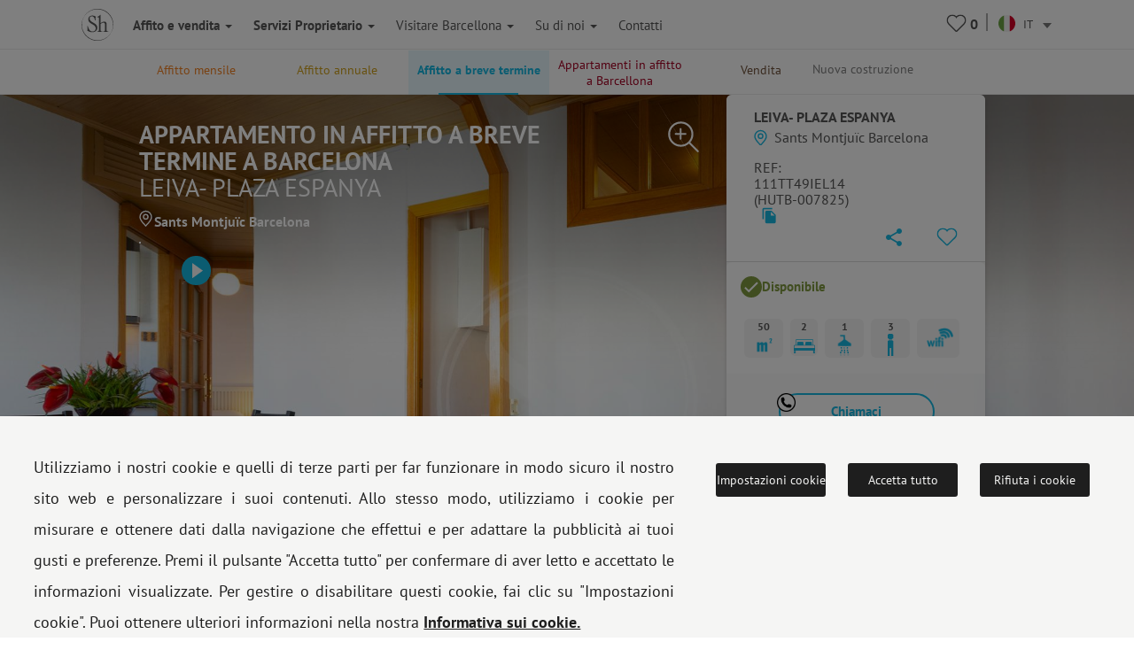

--- FILE ---
content_type: text/html; charset=UTF-8
request_url: https://www.shbarcelona.it/t/affitti-vacanze-barcelona-sants-montjuic-3880
body_size: 62242
content:

    <!DOCTYPE html>
    <html lang="it">

    <head>

        <!-- Ikea Verification -->
        <!-- TradeDoubler site verification 3264232 -->
        <!-- ----------- -->

        <link rel="stylesheet" type="text/css" href="/bootstrap/css/bootstrap.min.css">
        <link rel="stylesheet" type="text/css" href="/css/newcss/layout.css">

        
        
        <!-- Facebook Pixel Code -->
        <script>
            document.addEventListener('gdprCookiesEnabled', function (e) {
                if (e.detail.publicidad == 1) {
                    !function (f, b, e, v, n, t, s) {
                        if (f.fbq) return;
                        n = f.fbq = function () {
                            n.callMethod ?
                                n.callMethod.apply(n, arguments) : n.queue.push(arguments)
                        };
                        if (!f._fbq) f._fbq = n;
                        n.push = n;
                        n.loaded = !0;
                        n.version = '2.0';
                        n.queue = [];
                        t = b.createElement(e);
                        t.async = !0;
                        t.src = v;
                        s = b.getElementsByTagName(e)[0];
                        s.parentNode.insertBefore(t, s)
                    }(window, document, 'script',
                        'https://connect.facebook.net/en_US/fbevents.js');
                    fbq('init', '1213193738705855');
                    fbq('track', 'PageView');
                }
                //e.detail.tecnicas e.detail.publicidad, e.detail.analiticas);
            });
        </script>

        <noscript><img height="1" width="1" style="display:none"
                       src="https://www.facebook.com/tr?id=1213193738705855&ev=PageView&noscript=1"/></noscript>
        <!-- End Facebook Pixel Code -->

        <meta charset="UTF-8">
        <meta name="viewport" content="width=device-width, initial-scale=1">
        <meta content="IE=edge" http-equiv="X-UA-Compatible">
                <meta property="og:title" content="Appartamento in Affitto a breve termine Barcelona Sants Montjuïc Leiva- Plaza Espanya"/>
        <meta property="og:type" content="website"/>
        <meta property="og:url"
              content="https://www.shbarcelona.it/t/affitti-vacanze-barcelona-sants-montjuic-3880"/>
        <meta property="og:locale" content="it_IT"/>
                    <meta property="og:image" content="https://gh.serveishabitatge.com/inmuebles/imagenes/3880/tn/3dfe79c887ec060cd72025770fa7742f.jpg"/>
            <meta property="og:image:secure_url" content="https://gh.serveishabitatge.com/inmuebles/imagenes/3880/tn/3dfe79c887ec060cd72025770fa7742f.jpg"/>
                <meta property="og:image:type" content="image/jpg"/>
        <meta property="fb:app_id" content="966242223397117"/>
        <!--<script id="CookieConsent" src="https://policy.app.cookieinformation.com/uc.js"
                data-culture="it" type="text/javascript"></script>-->
        
        <link rel="shortcut icon" href="/img/sh_logo_min.ico"/>
        <link rel="image_src" href="/img/logo_shb_menu.svg"/>
        <title>Appartamento in Affitto a breve termine Barcelona Sants Montjuïc Leiva- Plaza Espanya</title>

                    <link rel="canonical"
                  href="https://www.shbarcelona.it/t/affitti-vacanze-barcelona-sants-montjuic-3880"/>
                <link rel="alternate" hreflang="it"
              href="https://www.shbarcelona.it/t/affitti-vacanze-barcelona-sants-montjuic-3880"/>
        <link rel="alternate"  hreflang="es"   href="https://www.shbarcelona.es/t/alquiler-por_dias-barcelona-sants-montjuic-3880" /><link rel="alternate"  hreflang="fr"   href="https://www.shbarcelona.fr/t/location-vacances-barcelona-sants-montjuic-3880" /><link rel="alternate"  hreflang="en"   href="https://www.shbarcelona.com/t/vacation-rentals-barcelona-sants-montjuic-3880" /><link rel="alternate"  hreflang="ca"   href="https://www.shbarcelona.cat/t/lloguer-per_dias-barcelona-sants-montjuic-3880" /><link rel="alternate"  hreflang="nl"   href="https://www.shbarcelona.nl/t/vakantieverhuur-barcelona-sants-montjuic-3880" /><link rel="alternate"  hreflang="de"   href="https://www.shbarcelona.de/t/ferienwohnungen-barcelona-sants-montjuic-3880" /><link rel="alternate"  hreflang="ru"   href="https://www.shbarcelona.ru/t/%D0%90%D1%80%D0%B5%D0%BD%D0%B4%D0%B0-barcelona-sants-montjuic-3880" /><link rel="alternate"  hreflang="x-default"   href="https://www.shbarcelona.com.br/t/aluguel-por_dias-barcelona-sants-montjuic-3880" />        <!--viee -->
        
        <script type="application/ld+json">{"@context":"https:\/\/schema.org\/","@type":"Product","name":"Appartamento in Affitto a breve termine Barcelona Sants Montju\u00efc Leiva- Plaza Espanya","image":"https:\/\/gh.serveishabitatge.com\/inmuebles\/imagenes\/3880\/tn\/3dfe79c887ec060cd72025770fa7742f.jpg","description":"Questo appartamento \u00e9 situato nel quartiere [[Sezione]] del 2 Camere [[prezzo]]. ShBarcelona \u00e8 un barcelona immobiliare a Barcellona che offre appartamenti a Barcellona, vendita di appartamenti, manutenzione appartamento. ","brand":"ShBarcelona","offers":{"@type":"AggregateOffer","url":"https:\/\/www.shbarcelona.it\/t\/affitti-vacanze-barcelona-sants-montjuic-3880","priceCurrency":"75","lowPrice":"75","highPrice":"75","offerCount":"75"}}</script><script type="application/ld+json">[{"@context":"https:\/\/schema.org\/","@type":"VideoObject","name":"Appartamento in Affitto a breve termine Barcelona Sants Montju\u00efc Leiva- Plaza Espanya","embedUrl":"http:\/\/www.youtube.com\/embed\/0LBZEJ1KOMw","description":"Questo appartamento \u00e9 situato nel quartiere [[Sezione]] del 2 Camere [[prezzo]]. ShBarcelona \u00e8 un barcelona immobiliare a Barcellona che offre appartamenti a Barcellona, vendita di appartamenti, manutenzione appartamento. ","uploadDate":"2022-03-02 15:38:34","thumbnailUrl":"https:\/\/gh.serveishabitatge.com\/inmuebles\/imagenes\/3880\/tn\/3dfe79c887ec060cd72025770fa7742f.jpg"},{"@context":"https:\/\/schema.org\/","@type":"VideoObject","name":"Appartamento in Affitto a breve termine Barcelona Sants Montju\u00efc Leiva- Plaza Espanya","embedUrl":"https:\/\/gh.serveishabitatge.com\/inmuebles\/videos\/3880\/video.mp4","description":"Questo appartamento \u00e9 situato nel quartiere [[Sezione]] del 2 Camere [[prezzo]]. ShBarcelona \u00e8 un barcelona immobiliare a Barcellona che offre appartamenti a Barcellona, vendita di appartamenti, manutenzione appartamento. ","uploadDate":"2022-03-02 15:38:34","thumbnailUrl":"https:\/\/gh.serveishabitatge.com\/inmuebles\/imagenes\/3880\/tn\/3dfe79c887ec060cd72025770fa7742f.jpg"}]</script>
        
        <script>
            var decimal_char = ',';
            var mil_char = '.';
            var lang_code = 'it';
            var lang_id = '7';
            var rgpd_1 = '[base64]';
            var rgpd_2 = '[base64]';
            var rgpd_3 = '[base64]';
        </script>
        <meta name="description" content="Questo appartamento é situato nel quartiere [[Sezione]] del 2 Camere [[prezzo]]. ShBarcelona è un barcelona immobiliare a Barcellona che offre appartamenti a Barcellona, vendita di appartamenti, manutenzione appartamento. ">
<meta property="og:description" content="Questo appartamento é situato nel quartiere [[Sezione]] del 2 Camere [[prezzo]]. ShBarcelona è un barcelona immobiliare a Barcellona che offre appartamenti a Barcellona, vendita di appartamenti, manutenzione appartamento. ">
<link href="/css/lightgallery.css" rel="stylesheet">    </head>

    <body>
    <!-- Google Tag Manager NEW GOOGLE TAG MANAGER -->
    <script>(function (w, d, s, l, i) {
            w[l] = w[l] || [];
            w[l].push({
                'gtm.start':
                    new Date().getTime(), event: 'gtm.js'
            });
            var f = d.getElementsByTagName(s)[0],
                j = d.createElement(s), dl = l != 'dataLayer' ? '&l=' + l : '';
            j.async = true;
            j.src =
                'https://www.googletagmanager.com/gtm.js?id=' + i + dl;
            f.parentNode.insertBefore(j, f);
        })(window, document, 'script', 'dataLayer', 'GTM-MPKK2N2');</script>
    <!-- End Google Tag Manager -->


    
    <!-- MOBILE MENU -->
    <div class="menu_mobile">
        <div class="menu-item-logo">
            <a href="/"><img src="/img/logo_shb_menu.svg" alt="Logo ShBarcelona"></a>
        </div>
        <div class="menu-item-s1" onclick="showMobileSubMenu('mobile-alquiler-ventas', $(this));">
            <strong>Affito e vendita</strong>
            <div class="submenu-mobile hidden" id="mobile-alquiler-ventas">
                <a href="/affitto-lungo-termine">
                    <div class="submenu-item temporada-text-color">Affitto mensile</div>
                </a>
                <a href="/affitto-annual">
                    <div class="submenu-item largaestancia-text-color">Affitto annuale</div>
                </a>
                <a href="/affitti-breve-termine">
                    <div class="submenu-item turismo-text-color">Affitto a breve termine</div>
                </a>
                <a href="/barcellona-affitto">
                    <div class="submenu-item sh-text-color">Appartamenti in affitto a Barcellona</div>
                </a>
                <a href="/appartamenti-in-vendita">
                    <div class="submenu-item ventas-text-color">Vendita</div>
                </a>
            </div>
        </div>

        <div class="menu-item-s1" onclick="showMobileSubMenu('propietarios', $(this));">
            <strong>Servizi Proprietario</strong>
            <div class="submenu-mobile hidden" id="propietarios">
                <a href="/proprietari-affitto-mensile">
                    <div class="submenu-item temporada-text-color">Affitto mensile</div>
                </a>
                <a href="/proprietari-affitto-annuale">
                    <div class="submenu-item largaestancia-text-color">Affitto annuale</div>
                </a>
                <a href="/proprietari-breve-termine">
                    <div class="submenu-item turismo-text-color">Affitto a breve termine</div>
                </a>
                <a href="/proprietari-vendita">
                    <div class="submenu-item ventas-text-color">Vendita</div>
                </a>
                <a href="/proprietari-architettura">
                    <div class="submenu-item obras-text-color">Ristrutturazione e Decorazione</div>
                </a>
                <a href="/proprietari-assicurazione">
                    <div class="submenu-item seguros-text-color">Servizi generali</div>
                </a>
            </div>
        </div>

        <div class="menu-item-s1" onclick="showMobileSubMenu('empresas', $(this));">
            <strong>Company Services</strong>
            <div class="submenu-mobile hidden" id="empresas">
                <a href="/servizi-aziendali">
                    <div class="submenu-item cuenta-text-color">Company Services</div>
                </a>
                <a href="/affitto-lungo-termine-aziendali">
                    <div class="submenu-item temporada-text-color">Affitto mensile</div>
                </a>
                <a href="/affitto-annual-aziendali">
                    <div class="submenu-item largaestancia-text-color">Affitto annuale</div>
                </a>
                <a href="/affitti-breve-termine-aziendali">
                    <div class="submenu-item turismo-text-color">Affitto a breve termine</div>
                </a>
                <a href="javascript:$('#menuLogEnterprise').submit();">
                    <div class="submenu-item cuenta-text-color ">Your account</div>
                </a>
                <form name="menuLogEnterprise" method="POST" id="menuLogEnterprise"
                      action="/servizi-aziendali"><input type="hidden" value='1'
                                                                             name="logEnterprise"/></form>
            </div>
        </div>

        <div class="menu-item-s1" onclick="showMobileSubMenu('mobile-linvingcost', $(this));">
            <strong>Visitare&nbsp;Barcellona</strong>
            <div class="submenu-mobile hidden" id="mobile-linvingcost">
                <a href="/blog/it/">
                    <div class="submenu-item sh-text-color"><a href="https://www.shbarcelona.it/blog/it/" target="_blank">Blog di ShBarcelona</a></div>
                </a>
                                    <a href="/indice-costo-della-vita-a-Barcellona">
                        <div class="submenu-item sh-text-color">Il costo della vita a barcellona</div>
                    </a>
                            </div>
        </div>
        <div class="menu-item-s1" onclick="showMobileSubMenu('mobile-sobre_sh', $(this));">
            <strong>Su di noi</strong>
            <div class="submenu-mobile hidden" id="mobile-sobre_sh">
                <a href="/agenzia-immobiliare">
                    <div class="submenu-item sh-text-color">Le nostre Agenzie</div>
                </a>
                <a href="/partner">
                    <div class="submenu-item sh-text-color">I nostri clienti</div>
                </a>
                <a href="/recensioni-clienti">
                    <div class="submenu-item sh-text-color">Testimonianze dei clienti</div>
                </a>
                <a href="/offerte-di-lavoro">
                    <div class="submenu-item sh-text-color">Lavori</div>
                </a>
                <a href="/scopri-Barcellona">
                    <div class="submenu-item sh-text-color">Blog</div>
                </a>
            </div>
        </div>

        <a href="/agenzie-affitto">
            <div class="menu-item-s3">Contatti</div>
        </a>
        <a href="tel://+34934521347">
            <div class="menu-item-s3">Tel.: +34 934 521 347</div>
        </a>
        <a href="/faqs">
            <div class="menu-item-s3">FAQ</div>
        </a>
        <a href="/avviso-legale" target="_blank">
            <div class="menu-item-s3">Impronta</div>
        </a>
        <a href="/cookies-policy" target="_blank">
            <div class="menu-item-s3">Cookie policy</div>
        </a>
    </div>

    <div class="page_container ">
        <div class="overlapblackbg" onclick="closeMobileMenu();"></div>

        <!-- PC MENU -->
        <div class="header">
            <!--<img src="/img/close_pupup_white.svg" alt="Cerrar" class="close-mobile-menu hidden" id="_image10">-->

            <!-- LANDINGS -->
                            <nav id="alquiler-ventas"
                     class="navbar navbar-sh navbar-fixed-top navbar-fixed-submenu ">
                    <div class="container">
                        <div class="row">
                            <a href="/affitto-lungo-termine">
                                <div class="col-xs-15  submenu-top-item temporada-text-color ">Affitto mensile</div>
                            </a>
                            <a href="/affitto-annual">
                                <div class="col-xs-15  submenu-top-item largaestancia-text-color ">Affitto annuale</div>
                            </a>
                            <a href="/affitti-breve-termine">
                                <div class="col-xs-15  submenu-top-item turismo-text-color ">Affitto a breve termine</div>
                            </a>

                            <a href="/barcellona-affitto">
                                <div class="col-xs-15 submenu-top-item silo-link sh-text-color ">Appartamenti in affitto a Barcellona</div>
                            </a>

                            <a href="/appartamenti-in-vendita">
                                <div class="col-xs-15 submenu-top-item ventas-text-color ">Vendita</div>
                            </a>

                            <!-- OBRA NUEVA -->
                            <a href="https://www.grupalminut.cat/">
                                <div class="col-xs-15  submenu-top-item obranueva-text-color "
                                     style="margin-left: -45px;"> Nuova costruzione</div>
                            </a>

                        </div>
                    </div>
                </nav>
            
            <!-- EMPRESA -->
            <nav id="empresas-cuenta"
                 class="navbar navbar-sh navbar-fixed-top navbar-fixed-submenu hidden">
                <div class="container">
                    <div class="row">
                        <a href="/affitto-lungo-termine-aziendali">
                            <div class="col-xs-3 submenu-top-item temporada-text-color ">Affitto mensile</div>
                        </a>
                        <a href="/affitto-annual-aziendali">
                            <div class="col-xs-3 submenu-top-item largaestancia-text-color ">Affitto annuale</div>
                        </a>
                        <a href="/affitti-breve-termine-aziendali">
                            <div class="col-xs-3 submenu-top-item turismo-text-color ">Affitto a breve termine</div>
                        </a>
                        <a onclick="openLogin();">
                            <input type="hidden" id="cuenta_url" value="/account-aziendali"/>
                            <div class="col-xs-3 submenu-top-item cuenta-text-color ">
                                <img src="/img/icn_account_02.svg"
                                     id="head_avatar" alt="cuenta"
                                     class=" head_avatar hidden icon_header">Your account                                <div class="head_user">
                                    <span id="name_user"></span>
                                    <hr>
                                    <a href="/account-aziendali">Your account</a>
                                    <hr>
                                    <span id="destroy_user"
                                          onclick="javascript:destroy_user();">Sign out</span>
                                </div>
                            </div>
                        </a>
                    </div>
                </div>
            </nav>

            <!-- LIVING COST-->
            <nav id="living-cost"
                 class="navbar navbar-sh navbar-fixed-top navbar-fixed-submenu hidden">
                <div class="container">
                    <div class="row">
                        <a href="/blog/it/">
                            <div class="col-xs-3 submenu-top-item"><a href="https://www.shbarcelona.it/blog/it/" target="_blank">Blog di ShBarcelona</a></div>
                        </a>
                                                    <a href="/indice-costo-della-vita-a-Barcellona" id="link_menu_living_cost">
                                <div class="col-xs-3 submenu-top-item ">Il costo della vita a Barcellona</div>
                            </a>
                                            </div>
                </div>
            </nav>

            <!-- LANDINGS -->
            <nav id="favoritos"
                 class="navbar navbar-sh navbar-fixed-top navbar-fixed-submenu hidden">
                <div class="container">
                    <div class="row">
                                                    <div class="col-xs-3 submenu-top-item temporada-text-color ">Affitto mensile                                <br>(<span class="number2">0</span>)
                            </div>
                                                                                <div class="col-xs-3 submenu-top-item largaestancia-text-color ">Affitto annuale                                <br>(<span class="number3">0</span>)
                            </div>
                                                                                <div class="col-xs-3 submenu-top-item turismo-text-color ">Affitto a breve termine                                <br>(<span class="number1">0</span>)
                            </div>
                                                                                <div class="col-xs-3 submenu-top-item ventas-text-color ">Vendita                                <br>(<span class="number4">0</span>)
                            </div>
                                                </div>
                </div>
            </nav>

            <!-- ABOUT US -->
            <nav id="aboutus"
                 class="navbar navbar-sh navbar-fixed-top navbar-fixed-submenu hidden">
                <div class="container">
                    <div class="row">
                        <a href="/agenzia-immobiliare">
                            <div class="col-xs-2 submenu-top-item sh-text-color ">Le nostre Agenzie</div>
                        </a>
                        <a href="/partner">
                            <div class="col-xs-2 submenu-top-item sh-text-color ">I nostri clienti</div>
                        </a>
                        <a href="/recensioni-clienti">
                            <div class="col-xs-2 submenu-top-item sh-text-color ">Testimonianze dei clienti</div>
                        </a>
                        <a href="/offerte-di-lavoro">
                            <div class="col-xs-2 submenu-top-item sh-text-color ">Lavori</div>
                        </a>
                        <a href="/scopri-Barcellona">
                            <div class="col-xs-2 submenu-top-item sh-text-color ">Blog</div>
                        </a>
                        <div class="col-xs-2 submenu-top-item sh-text-color cursorpointer"
                             onclick="showSubMenu('alquiler-ventas-servicios', $(this));">I nostri servizi</div>
                    </div>
                </div>
            </nav>

            <!-- SERVICIOS INQUILINOS -->
            <nav id="alquiler-ventas-servicios"
                 class="navbar navbar-sh navbar-fixed-top navbar-fixed-submenu2 hidden">
                <div class="container">
                    <div class="row">
                        <a href="/appartamenti-affitto-mensile">
                            <div class="col-xs-2 submenu-top-item temporada-text-color ">Affitto mensile</div>
                        </a>
                        <a href="/appartamenti-affitto-annuale">
                            <div class="col-xs-2 submenu-top-item  largaestancia-text-color ">Affitto annuale</div>
                        </a>
                        <a href="/appartamenti-breve-termine">
                            <div class="col-xs-2 submenu-top-item  turismo-text-color ">Affitto a breve termine</div>
                        </a>
                        <a href="/appartamenti-vendita">
                            <div class="col-xs-2 submenu-top-item ventas-text-color ">Vendita</div>
                        </a>
                        <a href="/laboratorio-di-architettura">
                            <div class="obras-text-color col-xs-2 submenu-top-item ">
                                Ristrutturazione e Decorazione                            </div>
                        </a>
                        <a href="/assicurazione-immobiliare">
                            <div class="seguros-text-color col-xs-2 submenu-top-item ">
                                Assicurazioni                            </div>
                        </a>
                    </div>
                </div>
            </nav>

            <!-- PROPIETARIOS -->
            <nav id="propietarios2"
                 class="navbar navbar-sh navbar-fixed-top navbar-fixed-submenu hidden">
                <div class="container">
                    <a href="/proprietari-affitto-mensile">
                        <div class="temporada-text-color col-xs-2 submenu-top-item ">
                            Affitto mensile                        </div>
                    </a>
                    <a href="/proprietari-affitto-annuale">
                        <div class="largaestancia-text-color col-xs-2 submenu-top-item ">
                            Affitto annuale                        </div>
                    </a>
                    <a href="/proprietari-breve-termine">
                        <div class="turismo-text-color col-xs-2 submenu-top-item ">
                            Affitto a breve termine                        </div>
                    </a>
                    <a href="/proprietari-vendita">
                        <div class="ventas-text-color col-xs-2 submenu-top-item ">
                            Vendita                        </div>
                    </a>
                    <a href="/proprietari-architettura">
                        <div class="obras-text-color col-xs-2 submenu-top-item ">
                            Ristrutturazione e Decorazione                        </div>
                    </a>
                    <a href="/proprietari-assicurazione">
                        <div class="seguros-text-color col-xs-2 submenu-top-item ">
                            Servizi generali                        </div>
                    </a>
                </div>
            </nav>

            <!-- NAVBAR -->
            <nav class="navbar navbar-sh navbar-fixed-top main-navbar">
                <div class="container">
                    <div class="navbar-header pull-left">
                        <div class="navbar-toggle pull-left">
                            <img src="/img/icono_menu_mobile.svg" class="menu-mobile-button pull-left" alt="icono menú"
                                 onclick="showMobileMenu();">
                        </div>
                        <a href="/" class=" pull-right">
                            <div class="pull-left"><img id="logo-header-sh" src="/img/logo_shb_menu.svg"
                                                        alt="Logo ShBarcelona" class="logosh-header"></div>
                        </a>

                    </div>
                    <div class="pull-right contenedor-iconos">
                        <div class="favoritos icon_header rela" id="favoritos_info">
                            <a href="/preferiti" target="_blank">
                                <div class="number_favoritos">0</div>
                            </a>
                            <div class=" corsup absol" id="favoritos_info22">&nbsp;</div>
                        </div>
                        <img src="/img/separator.svg" alt="separador"
                             class="header_separator">
                        <div class="header_languages">
                            <form id="language_selection" name="language_selection" method="post"
                                  enctype="multipart/form-data">
                                                                                                <select id="language_selector" name="language" class="language_selector"
                                        onchange="javascript: this.form.submit();">
                                                                            <option value="ca"
                                                data-imgsrc="/img/flags/circle/catalonia.svg" >
                                            CA
                                        </option>
                                                                        <option value="es"
                                            data-imgsrc="/img/flags/circle/spain.svg" >
                                        ES
                                    </option>

                                    <option value="en"
                                            data-imgsrc="/img/flags/circle/united-kingdom.svg" >
                                        EN
                                    </option>
                                    <option value="fr"
                                            data-imgsrc="/img/flags/circle/france.svg" >
                                        FR
                                    </option>
                                                                            <option value="it"
                                                data-imgsrc="/img/flags/circle/italy.svg"  selected="selected" >
                                            IT
                                        </option>
                                        <option value="de"
                                                data-imgsrc="/img/flags/circle/germany.svg" >
                                            DE
                                        </option>
                                                                                    <option value="pt"
                                                    data-imgsrc="/img/flags/circle/brazil.svg" >
                                                BR
                                            </option>
                                                                                <option value="nl"
                                                data-imgsrc="/img/flags/circle/netherlands.svg" >
                                            NL
                                        </option>
                                                                                    <option value="ru"
                                                    data-imgsrc="/img/flags/circle/russia.svg" >
                                                RU
                                            </option>
                                                                                                            </select>
                                <dl id="target" class="dropdown_language"></dl>

                            </form>
                        </div>
                    </div>
                    <div class="navbar-collapse collapse pull-left navbar-ul">
                        <ul class="nav navbar-nav navbar-left">
                            <li>
                                <a class="showsubmenu selected"
                                   onclick="javascript: showSubMenu('alquiler-ventas', $(this));"><strong>Affito e vendita                                        <i class="caret"></i></strong></a></li>
                            <li><a href="/proprietari"
                                   class=""><strong>Servizi Proprietario                                        <i class="caret"></i></strong></a></li>
                                                        <li class="header-blog-link"><a
                                        class="showsubmenu "
                                        onclick="javascript: showSubMenu('living-cost', $(this));">Visitare&nbsp;Barcellona                                    <i class="caret"></i></a></li>
                            <li class="header-aboutus-link"><a
                                        class="showsubmenu "
                                        onclick="javascript: showSubMenu('aboutus', $(this));">Su di noi                                    <i class="caret"></i></a></li>
                            <li>
                                <a class=""
                                   href="/agenzie-affitto">Contatti </a></li>
                        </ul>
                    </div>
                </div>
            </nav>

            <!--PREFOOTER-->
            <div class="content"><link href="https://fonts.googleapis.com/icon?family=Material+Icons" rel="stylesheet">
<ol class="breadcrumb breadcrumb landing_breadcrumb_property visible-xs" itemscope itemtype="http://schema.org/BreadcrumbList"><li itemprop="itemListElement" itemscope itemtype="http://schema.org/ListItem">
                <a class="" itemprop="item" href="https://www.shbarcelona.it/">
                <span itemprop="name">Home</span></a>
                <meta itemprop="position" content="1" /> </li><li itemprop="itemListElement" itemscope itemtype="http://schema.org/ListItem">
                <a class="" itemprop="item" href="https://www.shbarcelona.it/affitti-breve-termine">
                <span itemprop="name">Breve Termine</span></a>
                <meta itemprop="position" content="2" /> </li><li itemprop="itemListElement" itemscope itemtype="http://schema.org/ListItem">
                <a class="no-pointer-events" itemprop="item" href="https://www.shbarcelona.it/t/affitti-vacanze-barcelona-sants-montjuic-3880">
                <span itemprop="name">Leiva- Plaza Espanya</span></a>
                <meta itemprop="position" content="3" /> </li></ol>
<!--contenidor general-->
<div id="categ_1" class="pascat">

    <div class="detail-property"  itemscope itemtype="http://schema.org/Apartment">
        <div class="hidden">
            <div id="im0" data-src="https://gh.serveishabitatge.com/inmuebles/imagenes/3880/3dfe79c887ec060cd72025770fa7742f.jpg" data-thumb="https://gh.serveishabitatge.com/inmuebles/imagenes/3880/tn/3dfe79c887ec060cd72025770fa7742f.jpg" ></div><div id="im1" data-src="https://gh.serveishabitatge.com/inmuebles/imagenes/3880/948809d44ec78fd76154656f25e9ec23.jpg" data-thumb="https://gh.serveishabitatge.com/inmuebles/imagenes/3880/tn/948809d44ec78fd76154656f25e9ec23.jpg" ></div><div id="im2" data-src="https://gh.serveishabitatge.com/inmuebles/imagenes/3880/ecb2d6b4386d62aacc086e53621c4cef.jpg" data-thumb="https://gh.serveishabitatge.com/inmuebles/imagenes/3880/tn/ecb2d6b4386d62aacc086e53621c4cef.jpg" ></div><div id="im3" data-src="https://gh.serveishabitatge.com/inmuebles/imagenes/3880/98b62e4d0d81f8745e3c27510d4c4d34.jpg" data-thumb="https://gh.serveishabitatge.com/inmuebles/imagenes/3880/tn/98b62e4d0d81f8745e3c27510d4c4d34.jpg" ></div><div id="im4" data-src="https://gh.serveishabitatge.com/inmuebles/imagenes/3880/38440df34670fcc514319ee625309bbf.jpg" data-thumb="https://gh.serveishabitatge.com/inmuebles/imagenes/3880/tn/38440df34670fcc514319ee625309bbf.jpg" ></div><div id="im5" data-src="https://gh.serveishabitatge.com/inmuebles/imagenes/3880/a13b12805532da8e8a99d451a8871ad8.jpg" data-thumb="https://gh.serveishabitatge.com/inmuebles/imagenes/3880/tn/a13b12805532da8e8a99d451a8871ad8.jpg" ></div><div id="im6" data-src="https://gh.serveishabitatge.com/inmuebles/imagenes/3880/71a6ff2c1ecdd41e716f2691339eea80.jpg" data-thumb="https://gh.serveishabitatge.com/inmuebles/imagenes/3880/tn/71a6ff2c1ecdd41e716f2691339eea80.jpg" ></div><div id="im7" data-src="https://gh.serveishabitatge.com/inmuebles/imagenes/3880/4edba677f531698611f0054b23074224.jpg" data-thumb="https://gh.serveishabitatge.com/inmuebles/imagenes/3880/tn/4edba677f531698611f0054b23074224.jpg" ></div><div id="im8" data-src="https://gh.serveishabitatge.com/inmuebles/imagenes/3880/0240e280370b57a06865bb4f722ba27f.jpg" data-thumb="https://gh.serveishabitatge.com/inmuebles/imagenes/3880/tn/0240e280370b57a06865bb4f722ba27f.jpg" ></div><div id="im9" data-src="https://gh.serveishabitatge.com/inmuebles/imagenes/3880/14ea9177e318d561a123e64b09e8639a.jpg" data-thumb="https://gh.serveishabitatge.com/inmuebles/imagenes/3880/tn/14ea9177e318d561a123e64b09e8639a.jpg" ></div><div id="im10" data-src="https://gh.serveishabitatge.com/inmuebles/imagenes/3880/17fc71983d2b9303da44979bfcb2956e.jpg" data-thumb="https://gh.serveishabitatge.com/inmuebles/imagenes/3880/tn/17fc71983d2b9303da44979bfcb2956e.jpg" ></div><div id="im11" data-src="https://gh.serveishabitatge.com/inmuebles/imagenes/3880/d685ce2e83ea4efc8e6bbea90ac0de30.jpg" data-thumb="https://gh.serveishabitatge.com/inmuebles/imagenes/3880/tn/d685ce2e83ea4efc8e6bbea90ac0de30.jpg" ></div><div id="im12" data-src="https://gh.serveishabitatge.com/inmuebles/imagenes/3880/151a10dd18a7f6fe1744cdf944f0ac81.jpg" data-thumb="https://gh.serveishabitatge.com/inmuebles/imagenes/3880/tn/151a10dd18a7f6fe1744cdf944f0ac81.jpg" ></div><div id="im13" data-src="https://gh.serveishabitatge.com/inmuebles/imagenes/3880/fce3862382b0123ff24c6dac093072e3.jpg" data-thumb="https://gh.serveishabitatge.com/inmuebles/imagenes/3880/tn/fce3862382b0123ff24c6dac093072e3.jpg" ></div><div id="im14" data-src="https://gh.serveishabitatge.com/inmuebles/imagenes/3880/f4d79477ad87e423c45bd58d3d08ff8c.jpg" data-thumb="https://gh.serveishabitatge.com/inmuebles/imagenes/3880/tn/f4d79477ad87e423c45bd58d3d08ff8c.jpg" ></div><div id="im15" data-src="https://gh.serveishabitatge.com/inmuebles/imagenes/3880/b5849124e6316a9576b4eb9aeb2d4044.jpg" data-thumb="https://gh.serveishabitatge.com/inmuebles/imagenes/3880/tn/b5849124e6316a9576b4eb9aeb2d4044.jpg" ></div><div id="im16" data-src="https://gh.serveishabitatge.com/inmuebles/imagenes/3880/77b54439fa5f4b8371f311fa736db5a2.jpg" data-thumb="https://gh.serveishabitatge.com/inmuebles/imagenes/3880/tn/77b54439fa5f4b8371f311fa736db5a2.jpg" ></div><div id="im17" data-src="https://gh.serveishabitatge.com/inmuebles/imagenes/3880/eaae1bc0b3f3f840e82859f30bd3a78c.jpg" data-thumb="https://gh.serveishabitatge.com/inmuebles/imagenes/3880/tn/eaae1bc0b3f3f840e82859f30bd3a78c.jpg" ></div><div id="im18" data-src="https://gh.serveishabitatge.com/inmuebles/imagenes/3880/25955fb2796022bec755193948b72fb7.jpg" data-thumb="https://gh.serveishabitatge.com/inmuebles/imagenes/3880/tn/25955fb2796022bec755193948b72fb7.jpg" ></div><div id="im19" data-src="https://gh.serveishabitatge.com/inmuebles/imagenes/3880/951aaff99b47919c20fed19b916a9f13.jpg" data-thumb="https://gh.serveishabitatge.com/inmuebles/imagenes/3880/tn/951aaff99b47919c20fed19b916a9f13.jpg" ></div><div id="im20" data-src="https://gh.serveishabitatge.com/inmuebles/imagenes/3880/02e67881f5c43cdc2fd5e5ffa78dbc22.jpg" data-thumb="https://gh.serveishabitatge.com/inmuebles/imagenes/3880/tn/02e67881f5c43cdc2fd5e5ffa78dbc22.jpg" ></div><div id="im21" data-src="https://gh.serveishabitatge.com/inmuebles/imagenes/3880/7bb6f14f3ce12a5cf5ced99b4ea9208b.jpg" data-thumb="https://gh.serveishabitatge.com/inmuebles/imagenes/3880/tn/7bb6f14f3ce12a5cf5ced99b4ea9208b.jpg" ></div><div id="im22" data-src="https://gh.serveishabitatge.com/inmuebles/imagenes/3880/cd4723e639991f8e16c705e7e3328403.jpg" data-thumb="https://gh.serveishabitatge.com/inmuebles/imagenes/3880/tn/cd4723e639991f8e16c705e7e3328403.jpg" ></div><div id="im23" data-src="https://gh.serveishabitatge.com/inmuebles/imagenes/3880/00b53cf373f2c89161013cafc2eec1ad.jpg" data-thumb="https://gh.serveishabitatge.com/inmuebles/imagenes/3880/tn/00b53cf373f2c89161013cafc2eec1ad.jpg" ></div><div id="im24" data-src="https://gh.serveishabitatge.com/inmuebles/imagenes/3880/128fa20bd6ced4a00e6bb19b25a6e53c.jpg" data-thumb="https://gh.serveishabitatge.com/inmuebles/imagenes/3880/tn/128fa20bd6ced4a00e6bb19b25a6e53c.jpg" ></div>        </div>
        <div class="test_swipe">
            <div class="visible-xs img-wrapper rela">
                <div class="cover-img-xs foto-event" style="background-image: url(/img/backgrounds/over-background.png)"></div>
                <input type="hidden" class="img-xs-id" value="0"/>
                <img alt="Appartamento in Affitto a breve termine a Barcelona Leiva- Plaza Espanya" class="lazyload" data-src="https://gh.serveishabitatge.com/inmuebles/imagenes/3880/3dfe79c887ec060cd72025770fa7742f.jpg"/>

                                    <div class="video_xs">
                        <a href="https://www.youtube.com/embed/0LBZEJ1KOMw" target="_blank"><span class="glyphicon glyphicon-play-circle"></span></a>
                    </div>
                
                <div class="img_current_total">
                    <span class="glyphicon glyphicon-camera">&nbsp;</span><span id="number_curr_img">1</span>/<span id="number_total_image">25</span>
                </div>

                                    <div class="visible-xs property-availability-xs available">
                        <input type="hidden" value="0" name="temporada_uso_vivienda" id="temporada_uso_vivienda"/> Disponibile                    </div>
                
            </div>
        </div>
        
        <div class="cover-img foto-event" style="background-image: url(/img/backgrounds/over-background.png), url('https://gh.serveishabitatge.com/inmuebles/imagenes/3880/3dfe79c887ec060cd72025770fa7742f.jpg');">
            <div class="container rela topthumb">
                <!-- SLIDER IMATGES PETITES-->
                <div class="absol thum_cont hidden-xs thumbnail-container">
                    <div class="arrow-left" onclick="javascript: carrouselMoveLeft('topthumb');"></div>
                    <div class="thumbnail-carrousel-container">
                        <input type="hidden" class="thumbnail-id" value="0"/>
                        <input type="hidden" class="current-id" value="00"/>
                        <input type="hidden" class="thumbnail-max-id" value="125"/>
                        <div class="thumbnails-carrousel thumbnails-carrousel-animation">
                            <div id="img00" class="thumbnail-image" onclick="javascript: changeBackImage('00');"><img itemprop="image" alt="Appartamento in Affitto a breve termine a Barcelona Leiva- Plaza Espanya" class="lazyload" data-src="https://gh.serveishabitatge.com/inmuebles/imagenes/3880/tn/3dfe79c887ec060cd72025770fa7742f.jpg" data-srcbig="https://gh.serveishabitatge.com/inmuebles/imagenes/3880/3dfe79c887ec060cd72025770fa7742f.jpg"/></div><div id="img01" class="thumbnail-image" onclick="javascript: changeBackImage('01');"><img itemprop="image" alt="Appartamento in Affitto a breve termine a Barcelona Leiva- Plaza Espanya" class="lazyload" data-src="https://gh.serveishabitatge.com/inmuebles/imagenes/3880/tn/948809d44ec78fd76154656f25e9ec23.jpg" data-srcbig="https://gh.serveishabitatge.com/inmuebles/imagenes/3880/948809d44ec78fd76154656f25e9ec23.jpg"/></div><div id="img02" class="thumbnail-image" onclick="javascript: changeBackImage('02');"><img itemprop="image" alt="Appartamento in Affitto a breve termine a Barcelona Leiva- Plaza Espanya" class="lazyload" data-src="https://gh.serveishabitatge.com/inmuebles/imagenes/3880/tn/ecb2d6b4386d62aacc086e53621c4cef.jpg" data-srcbig="https://gh.serveishabitatge.com/inmuebles/imagenes/3880/ecb2d6b4386d62aacc086e53621c4cef.jpg"/></div><div id="img03" class="thumbnail-image" onclick="javascript: changeBackImage('03');"><img itemprop="image" alt="Appartamento in Affitto a breve termine a Barcelona Leiva- Plaza Espanya" class="lazyload" data-src="https://gh.serveishabitatge.com/inmuebles/imagenes/3880/tn/98b62e4d0d81f8745e3c27510d4c4d34.jpg" data-srcbig="https://gh.serveishabitatge.com/inmuebles/imagenes/3880/98b62e4d0d81f8745e3c27510d4c4d34.jpg"/></div><div id="img04" class="thumbnail-image" onclick="javascript: changeBackImage('04');"><img itemprop="image" alt="Appartamento in Affitto a breve termine a Barcelona Leiva- Plaza Espanya" class="lazyload" data-src="https://gh.serveishabitatge.com/inmuebles/imagenes/3880/tn/38440df34670fcc514319ee625309bbf.jpg" data-srcbig="https://gh.serveishabitatge.com/inmuebles/imagenes/3880/38440df34670fcc514319ee625309bbf.jpg"/></div><div id="img05" class="thumbnail-image" onclick="javascript: changeBackImage('05');"><img itemprop="image" alt="Appartamento in Affitto a breve termine a Barcelona Leiva- Plaza Espanya" class="lazyload" data-src="https://gh.serveishabitatge.com/inmuebles/imagenes/3880/tn/a13b12805532da8e8a99d451a8871ad8.jpg" data-srcbig="https://gh.serveishabitatge.com/inmuebles/imagenes/3880/a13b12805532da8e8a99d451a8871ad8.jpg"/></div><div id="img06" class="thumbnail-image" onclick="javascript: changeBackImage('06');"><img itemprop="image" alt="Appartamento in Affitto a breve termine a Barcelona Leiva- Plaza Espanya" class="lazyload" data-src="https://gh.serveishabitatge.com/inmuebles/imagenes/3880/tn/71a6ff2c1ecdd41e716f2691339eea80.jpg" data-srcbig="https://gh.serveishabitatge.com/inmuebles/imagenes/3880/71a6ff2c1ecdd41e716f2691339eea80.jpg"/></div><div id="img07" class="thumbnail-image" onclick="javascript: changeBackImage('07');"><img itemprop="image" alt="Appartamento in Affitto a breve termine a Barcelona Leiva- Plaza Espanya" class="lazyload" data-src="https://gh.serveishabitatge.com/inmuebles/imagenes/3880/tn/4edba677f531698611f0054b23074224.jpg" data-srcbig="https://gh.serveishabitatge.com/inmuebles/imagenes/3880/4edba677f531698611f0054b23074224.jpg"/></div><div id="img08" class="thumbnail-image" onclick="javascript: changeBackImage('08');"><img itemprop="image" alt="Appartamento in Affitto a breve termine a Barcelona Leiva- Plaza Espanya" class="lazyload" data-src="https://gh.serveishabitatge.com/inmuebles/imagenes/3880/tn/0240e280370b57a06865bb4f722ba27f.jpg" data-srcbig="https://gh.serveishabitatge.com/inmuebles/imagenes/3880/0240e280370b57a06865bb4f722ba27f.jpg"/></div><div id="img09" class="thumbnail-image" onclick="javascript: changeBackImage('09');"><img itemprop="image" alt="Appartamento in Affitto a breve termine a Barcelona Leiva- Plaza Espanya" class="lazyload" data-src="https://gh.serveishabitatge.com/inmuebles/imagenes/3880/tn/14ea9177e318d561a123e64b09e8639a.jpg" data-srcbig="https://gh.serveishabitatge.com/inmuebles/imagenes/3880/14ea9177e318d561a123e64b09e8639a.jpg"/></div><div id="img010" class="thumbnail-image" onclick="javascript: changeBackImage('010');"><img itemprop="image" alt="Appartamento in Affitto a breve termine a Barcelona Leiva- Plaza Espanya" class="lazyload" data-src="https://gh.serveishabitatge.com/inmuebles/imagenes/3880/tn/17fc71983d2b9303da44979bfcb2956e.jpg" data-srcbig="https://gh.serveishabitatge.com/inmuebles/imagenes/3880/17fc71983d2b9303da44979bfcb2956e.jpg"/></div><div id="img011" class="thumbnail-image" onclick="javascript: changeBackImage('011');"><img itemprop="image" alt="Appartamento in Affitto a breve termine a Barcelona Leiva- Plaza Espanya" class="lazyload" data-src="https://gh.serveishabitatge.com/inmuebles/imagenes/3880/tn/d685ce2e83ea4efc8e6bbea90ac0de30.jpg" data-srcbig="https://gh.serveishabitatge.com/inmuebles/imagenes/3880/d685ce2e83ea4efc8e6bbea90ac0de30.jpg"/></div><div id="img012" class="thumbnail-image" onclick="javascript: changeBackImage('012');"><img itemprop="image" alt="Appartamento in Affitto a breve termine a Barcelona Leiva- Plaza Espanya" class="lazyload" data-src="https://gh.serveishabitatge.com/inmuebles/imagenes/3880/tn/151a10dd18a7f6fe1744cdf944f0ac81.jpg" data-srcbig="https://gh.serveishabitatge.com/inmuebles/imagenes/3880/151a10dd18a7f6fe1744cdf944f0ac81.jpg"/></div><div id="img013" class="thumbnail-image" onclick="javascript: changeBackImage('013');"><img itemprop="image" alt="Appartamento in Affitto a breve termine a Barcelona Leiva- Plaza Espanya" class="lazyload" data-src="https://gh.serveishabitatge.com/inmuebles/imagenes/3880/tn/fce3862382b0123ff24c6dac093072e3.jpg" data-srcbig="https://gh.serveishabitatge.com/inmuebles/imagenes/3880/fce3862382b0123ff24c6dac093072e3.jpg"/></div><div id="img014" class="thumbnail-image" onclick="javascript: changeBackImage('014');"><img itemprop="image" alt="Appartamento in Affitto a breve termine a Barcelona Leiva- Plaza Espanya" class="lazyload" data-src="https://gh.serveishabitatge.com/inmuebles/imagenes/3880/tn/f4d79477ad87e423c45bd58d3d08ff8c.jpg" data-srcbig="https://gh.serveishabitatge.com/inmuebles/imagenes/3880/f4d79477ad87e423c45bd58d3d08ff8c.jpg"/></div><div id="img015" class="thumbnail-image" onclick="javascript: changeBackImage('015');"><img itemprop="image" alt="Appartamento in Affitto a breve termine a Barcelona Leiva- Plaza Espanya" class="lazyload" data-src="https://gh.serveishabitatge.com/inmuebles/imagenes/3880/tn/b5849124e6316a9576b4eb9aeb2d4044.jpg" data-srcbig="https://gh.serveishabitatge.com/inmuebles/imagenes/3880/b5849124e6316a9576b4eb9aeb2d4044.jpg"/></div><div id="img016" class="thumbnail-image" onclick="javascript: changeBackImage('016');"><img itemprop="image" alt="Appartamento in Affitto a breve termine a Barcelona Leiva- Plaza Espanya" class="lazyload" data-src="https://gh.serveishabitatge.com/inmuebles/imagenes/3880/tn/77b54439fa5f4b8371f311fa736db5a2.jpg" data-srcbig="https://gh.serveishabitatge.com/inmuebles/imagenes/3880/77b54439fa5f4b8371f311fa736db5a2.jpg"/></div><div id="img017" class="thumbnail-image" onclick="javascript: changeBackImage('017');"><img itemprop="image" alt="Appartamento in Affitto a breve termine a Barcelona Leiva- Plaza Espanya" class="lazyload" data-src="https://gh.serveishabitatge.com/inmuebles/imagenes/3880/tn/eaae1bc0b3f3f840e82859f30bd3a78c.jpg" data-srcbig="https://gh.serveishabitatge.com/inmuebles/imagenes/3880/eaae1bc0b3f3f840e82859f30bd3a78c.jpg"/></div><div id="img018" class="thumbnail-image" onclick="javascript: changeBackImage('018');"><img itemprop="image" alt="Appartamento in Affitto a breve termine a Barcelona Leiva- Plaza Espanya" class="lazyload" data-src="https://gh.serveishabitatge.com/inmuebles/imagenes/3880/tn/25955fb2796022bec755193948b72fb7.jpg" data-srcbig="https://gh.serveishabitatge.com/inmuebles/imagenes/3880/25955fb2796022bec755193948b72fb7.jpg"/></div><div id="img019" class="thumbnail-image" onclick="javascript: changeBackImage('019');"><img itemprop="image" alt="Appartamento in Affitto a breve termine a Barcelona Leiva- Plaza Espanya" class="lazyload" data-src="https://gh.serveishabitatge.com/inmuebles/imagenes/3880/tn/951aaff99b47919c20fed19b916a9f13.jpg" data-srcbig="https://gh.serveishabitatge.com/inmuebles/imagenes/3880/951aaff99b47919c20fed19b916a9f13.jpg"/></div><div id="img020" class="thumbnail-image" onclick="javascript: changeBackImage('020');"><img itemprop="image" alt="Appartamento in Affitto a breve termine a Barcelona Leiva- Plaza Espanya" class="lazyload" data-src="https://gh.serveishabitatge.com/inmuebles/imagenes/3880/tn/02e67881f5c43cdc2fd5e5ffa78dbc22.jpg" data-srcbig="https://gh.serveishabitatge.com/inmuebles/imagenes/3880/02e67881f5c43cdc2fd5e5ffa78dbc22.jpg"/></div><div id="img021" class="thumbnail-image" onclick="javascript: changeBackImage('021');"><img itemprop="image" alt="Appartamento in Affitto a breve termine a Barcelona Leiva- Plaza Espanya" class="lazyload" data-src="https://gh.serveishabitatge.com/inmuebles/imagenes/3880/tn/7bb6f14f3ce12a5cf5ced99b4ea9208b.jpg" data-srcbig="https://gh.serveishabitatge.com/inmuebles/imagenes/3880/7bb6f14f3ce12a5cf5ced99b4ea9208b.jpg"/></div><div id="img022" class="thumbnail-image" onclick="javascript: changeBackImage('022');"><img itemprop="image" alt="Appartamento in Affitto a breve termine a Barcelona Leiva- Plaza Espanya" class="lazyload" data-src="https://gh.serveishabitatge.com/inmuebles/imagenes/3880/tn/cd4723e639991f8e16c705e7e3328403.jpg" data-srcbig="https://gh.serveishabitatge.com/inmuebles/imagenes/3880/cd4723e639991f8e16c705e7e3328403.jpg"/></div><div id="img023" class="thumbnail-image" onclick="javascript: changeBackImage('023');"><img itemprop="image" alt="Appartamento in Affitto a breve termine a Barcelona Leiva- Plaza Espanya" class="lazyload" data-src="https://gh.serveishabitatge.com/inmuebles/imagenes/3880/tn/00b53cf373f2c89161013cafc2eec1ad.jpg" data-srcbig="https://gh.serveishabitatge.com/inmuebles/imagenes/3880/00b53cf373f2c89161013cafc2eec1ad.jpg"/></div><div id="img024" class="thumbnail-image" onclick="javascript: changeBackImage('024');"><img itemprop="image" alt="Appartamento in Affitto a breve termine a Barcelona Leiva- Plaza Espanya" class="lazyload" data-src="https://gh.serveishabitatge.com/inmuebles/imagenes/3880/tn/128fa20bd6ced4a00e6bb19b25a6e53c.jpg" data-srcbig="https://gh.serveishabitatge.com/inmuebles/imagenes/3880/128fa20bd6ced4a00e6bb19b25a6e53c.jpg"/></div><div id="img10" class="thumbnail-image" onclick="javascript: changeBackImage('10');"><img itemprop="image" alt="Appartamento in Affitto a breve termine a Barcelona Leiva- Plaza Espanya" class="lazyload" data-src="https://gh.serveishabitatge.com/inmuebles/imagenes/3880/tn/3dfe79c887ec060cd72025770fa7742f.jpg" data-srcbig="https://gh.serveishabitatge.com/inmuebles/imagenes/3880/3dfe79c887ec060cd72025770fa7742f.jpg"/></div><div id="img11" class="thumbnail-image" onclick="javascript: changeBackImage('11');"><img itemprop="image" alt="Appartamento in Affitto a breve termine a Barcelona Leiva- Plaza Espanya" class="lazyload" data-src="https://gh.serveishabitatge.com/inmuebles/imagenes/3880/tn/948809d44ec78fd76154656f25e9ec23.jpg" data-srcbig="https://gh.serveishabitatge.com/inmuebles/imagenes/3880/948809d44ec78fd76154656f25e9ec23.jpg"/></div><div id="img12" class="thumbnail-image" onclick="javascript: changeBackImage('12');"><img itemprop="image" alt="Appartamento in Affitto a breve termine a Barcelona Leiva- Plaza Espanya" class="lazyload" data-src="https://gh.serveishabitatge.com/inmuebles/imagenes/3880/tn/ecb2d6b4386d62aacc086e53621c4cef.jpg" data-srcbig="https://gh.serveishabitatge.com/inmuebles/imagenes/3880/ecb2d6b4386d62aacc086e53621c4cef.jpg"/></div><div id="img13" class="thumbnail-image" onclick="javascript: changeBackImage('13');"><img itemprop="image" alt="Appartamento in Affitto a breve termine a Barcelona Leiva- Plaza Espanya" class="lazyload" data-src="https://gh.serveishabitatge.com/inmuebles/imagenes/3880/tn/98b62e4d0d81f8745e3c27510d4c4d34.jpg" data-srcbig="https://gh.serveishabitatge.com/inmuebles/imagenes/3880/98b62e4d0d81f8745e3c27510d4c4d34.jpg"/></div><div id="img14" class="thumbnail-image" onclick="javascript: changeBackImage('14');"><img itemprop="image" alt="Appartamento in Affitto a breve termine a Barcelona Leiva- Plaza Espanya" class="lazyload" data-src="https://gh.serveishabitatge.com/inmuebles/imagenes/3880/tn/38440df34670fcc514319ee625309bbf.jpg" data-srcbig="https://gh.serveishabitatge.com/inmuebles/imagenes/3880/38440df34670fcc514319ee625309bbf.jpg"/></div><div id="img15" class="thumbnail-image" onclick="javascript: changeBackImage('15');"><img itemprop="image" alt="Appartamento in Affitto a breve termine a Barcelona Leiva- Plaza Espanya" class="lazyload" data-src="https://gh.serveishabitatge.com/inmuebles/imagenes/3880/tn/a13b12805532da8e8a99d451a8871ad8.jpg" data-srcbig="https://gh.serveishabitatge.com/inmuebles/imagenes/3880/a13b12805532da8e8a99d451a8871ad8.jpg"/></div><div id="img16" class="thumbnail-image" onclick="javascript: changeBackImage('16');"><img itemprop="image" alt="Appartamento in Affitto a breve termine a Barcelona Leiva- Plaza Espanya" class="lazyload" data-src="https://gh.serveishabitatge.com/inmuebles/imagenes/3880/tn/71a6ff2c1ecdd41e716f2691339eea80.jpg" data-srcbig="https://gh.serveishabitatge.com/inmuebles/imagenes/3880/71a6ff2c1ecdd41e716f2691339eea80.jpg"/></div><div id="img17" class="thumbnail-image" onclick="javascript: changeBackImage('17');"><img itemprop="image" alt="Appartamento in Affitto a breve termine a Barcelona Leiva- Plaza Espanya" class="lazyload" data-src="https://gh.serveishabitatge.com/inmuebles/imagenes/3880/tn/4edba677f531698611f0054b23074224.jpg" data-srcbig="https://gh.serveishabitatge.com/inmuebles/imagenes/3880/4edba677f531698611f0054b23074224.jpg"/></div><div id="img18" class="thumbnail-image" onclick="javascript: changeBackImage('18');"><img itemprop="image" alt="Appartamento in Affitto a breve termine a Barcelona Leiva- Plaza Espanya" class="lazyload" data-src="https://gh.serveishabitatge.com/inmuebles/imagenes/3880/tn/0240e280370b57a06865bb4f722ba27f.jpg" data-srcbig="https://gh.serveishabitatge.com/inmuebles/imagenes/3880/0240e280370b57a06865bb4f722ba27f.jpg"/></div><div id="img19" class="thumbnail-image" onclick="javascript: changeBackImage('19');"><img itemprop="image" alt="Appartamento in Affitto a breve termine a Barcelona Leiva- Plaza Espanya" class="lazyload" data-src="https://gh.serveishabitatge.com/inmuebles/imagenes/3880/tn/14ea9177e318d561a123e64b09e8639a.jpg" data-srcbig="https://gh.serveishabitatge.com/inmuebles/imagenes/3880/14ea9177e318d561a123e64b09e8639a.jpg"/></div><div id="img110" class="thumbnail-image" onclick="javascript: changeBackImage('110');"><img itemprop="image" alt="Appartamento in Affitto a breve termine a Barcelona Leiva- Plaza Espanya" class="lazyload" data-src="https://gh.serveishabitatge.com/inmuebles/imagenes/3880/tn/17fc71983d2b9303da44979bfcb2956e.jpg" data-srcbig="https://gh.serveishabitatge.com/inmuebles/imagenes/3880/17fc71983d2b9303da44979bfcb2956e.jpg"/></div><div id="img111" class="thumbnail-image" onclick="javascript: changeBackImage('111');"><img itemprop="image" alt="Appartamento in Affitto a breve termine a Barcelona Leiva- Plaza Espanya" class="lazyload" data-src="https://gh.serveishabitatge.com/inmuebles/imagenes/3880/tn/d685ce2e83ea4efc8e6bbea90ac0de30.jpg" data-srcbig="https://gh.serveishabitatge.com/inmuebles/imagenes/3880/d685ce2e83ea4efc8e6bbea90ac0de30.jpg"/></div><div id="img112" class="thumbnail-image" onclick="javascript: changeBackImage('112');"><img itemprop="image" alt="Appartamento in Affitto a breve termine a Barcelona Leiva- Plaza Espanya" class="lazyload" data-src="https://gh.serveishabitatge.com/inmuebles/imagenes/3880/tn/151a10dd18a7f6fe1744cdf944f0ac81.jpg" data-srcbig="https://gh.serveishabitatge.com/inmuebles/imagenes/3880/151a10dd18a7f6fe1744cdf944f0ac81.jpg"/></div><div id="img113" class="thumbnail-image" onclick="javascript: changeBackImage('113');"><img itemprop="image" alt="Appartamento in Affitto a breve termine a Barcelona Leiva- Plaza Espanya" class="lazyload" data-src="https://gh.serveishabitatge.com/inmuebles/imagenes/3880/tn/fce3862382b0123ff24c6dac093072e3.jpg" data-srcbig="https://gh.serveishabitatge.com/inmuebles/imagenes/3880/fce3862382b0123ff24c6dac093072e3.jpg"/></div><div id="img114" class="thumbnail-image" onclick="javascript: changeBackImage('114');"><img itemprop="image" alt="Appartamento in Affitto a breve termine a Barcelona Leiva- Plaza Espanya" class="lazyload" data-src="https://gh.serveishabitatge.com/inmuebles/imagenes/3880/tn/f4d79477ad87e423c45bd58d3d08ff8c.jpg" data-srcbig="https://gh.serveishabitatge.com/inmuebles/imagenes/3880/f4d79477ad87e423c45bd58d3d08ff8c.jpg"/></div><div id="img115" class="thumbnail-image" onclick="javascript: changeBackImage('115');"><img itemprop="image" alt="Appartamento in Affitto a breve termine a Barcelona Leiva- Plaza Espanya" class="lazyload" data-src="https://gh.serveishabitatge.com/inmuebles/imagenes/3880/tn/b5849124e6316a9576b4eb9aeb2d4044.jpg" data-srcbig="https://gh.serveishabitatge.com/inmuebles/imagenes/3880/b5849124e6316a9576b4eb9aeb2d4044.jpg"/></div><div id="img116" class="thumbnail-image" onclick="javascript: changeBackImage('116');"><img itemprop="image" alt="Appartamento in Affitto a breve termine a Barcelona Leiva- Plaza Espanya" class="lazyload" data-src="https://gh.serveishabitatge.com/inmuebles/imagenes/3880/tn/77b54439fa5f4b8371f311fa736db5a2.jpg" data-srcbig="https://gh.serveishabitatge.com/inmuebles/imagenes/3880/77b54439fa5f4b8371f311fa736db5a2.jpg"/></div><div id="img117" class="thumbnail-image" onclick="javascript: changeBackImage('117');"><img itemprop="image" alt="Appartamento in Affitto a breve termine a Barcelona Leiva- Plaza Espanya" class="lazyload" data-src="https://gh.serveishabitatge.com/inmuebles/imagenes/3880/tn/eaae1bc0b3f3f840e82859f30bd3a78c.jpg" data-srcbig="https://gh.serveishabitatge.com/inmuebles/imagenes/3880/eaae1bc0b3f3f840e82859f30bd3a78c.jpg"/></div><div id="img118" class="thumbnail-image" onclick="javascript: changeBackImage('118');"><img itemprop="image" alt="Appartamento in Affitto a breve termine a Barcelona Leiva- Plaza Espanya" class="lazyload" data-src="https://gh.serveishabitatge.com/inmuebles/imagenes/3880/tn/25955fb2796022bec755193948b72fb7.jpg" data-srcbig="https://gh.serveishabitatge.com/inmuebles/imagenes/3880/25955fb2796022bec755193948b72fb7.jpg"/></div><div id="img119" class="thumbnail-image" onclick="javascript: changeBackImage('119');"><img itemprop="image" alt="Appartamento in Affitto a breve termine a Barcelona Leiva- Plaza Espanya" class="lazyload" data-src="https://gh.serveishabitatge.com/inmuebles/imagenes/3880/tn/951aaff99b47919c20fed19b916a9f13.jpg" data-srcbig="https://gh.serveishabitatge.com/inmuebles/imagenes/3880/951aaff99b47919c20fed19b916a9f13.jpg"/></div><div id="img120" class="thumbnail-image" onclick="javascript: changeBackImage('120');"><img itemprop="image" alt="Appartamento in Affitto a breve termine a Barcelona Leiva- Plaza Espanya" class="lazyload" data-src="https://gh.serveishabitatge.com/inmuebles/imagenes/3880/tn/02e67881f5c43cdc2fd5e5ffa78dbc22.jpg" data-srcbig="https://gh.serveishabitatge.com/inmuebles/imagenes/3880/02e67881f5c43cdc2fd5e5ffa78dbc22.jpg"/></div><div id="img121" class="thumbnail-image" onclick="javascript: changeBackImage('121');"><img itemprop="image" alt="Appartamento in Affitto a breve termine a Barcelona Leiva- Plaza Espanya" class="lazyload" data-src="https://gh.serveishabitatge.com/inmuebles/imagenes/3880/tn/7bb6f14f3ce12a5cf5ced99b4ea9208b.jpg" data-srcbig="https://gh.serveishabitatge.com/inmuebles/imagenes/3880/7bb6f14f3ce12a5cf5ced99b4ea9208b.jpg"/></div><div id="img122" class="thumbnail-image" onclick="javascript: changeBackImage('122');"><img itemprop="image" alt="Appartamento in Affitto a breve termine a Barcelona Leiva- Plaza Espanya" class="lazyload" data-src="https://gh.serveishabitatge.com/inmuebles/imagenes/3880/tn/cd4723e639991f8e16c705e7e3328403.jpg" data-srcbig="https://gh.serveishabitatge.com/inmuebles/imagenes/3880/cd4723e639991f8e16c705e7e3328403.jpg"/></div><div id="img123" class="thumbnail-image" onclick="javascript: changeBackImage('123');"><img itemprop="image" alt="Appartamento in Affitto a breve termine a Barcelona Leiva- Plaza Espanya" class="lazyload" data-src="https://gh.serveishabitatge.com/inmuebles/imagenes/3880/tn/00b53cf373f2c89161013cafc2eec1ad.jpg" data-srcbig="https://gh.serveishabitatge.com/inmuebles/imagenes/3880/00b53cf373f2c89161013cafc2eec1ad.jpg"/></div><div id="img124" class="thumbnail-image" onclick="javascript: changeBackImage('124');"><img itemprop="image" alt="Appartamento in Affitto a breve termine a Barcelona Leiva- Plaza Espanya" class="lazyload" data-src="https://gh.serveishabitatge.com/inmuebles/imagenes/3880/tn/128fa20bd6ced4a00e6bb19b25a6e53c.jpg" data-srcbig="https://gh.serveishabitatge.com/inmuebles/imagenes/3880/128fa20bd6ced4a00e6bb19b25a6e53c.jpg"/></div><div id="img20" class="thumbnail-image" onclick="javascript: changeBackImage('20');"><img itemprop="image" alt="Appartamento in Affitto a breve termine a Barcelona Leiva- Plaza Espanya" class="lazyload" data-src="https://gh.serveishabitatge.com/inmuebles/imagenes/3880/tn/3dfe79c887ec060cd72025770fa7742f.jpg" data-srcbig="https://gh.serveishabitatge.com/inmuebles/imagenes/3880/3dfe79c887ec060cd72025770fa7742f.jpg"/></div><div id="img21" class="thumbnail-image" onclick="javascript: changeBackImage('21');"><img itemprop="image" alt="Appartamento in Affitto a breve termine a Barcelona Leiva- Plaza Espanya" class="lazyload" data-src="https://gh.serveishabitatge.com/inmuebles/imagenes/3880/tn/948809d44ec78fd76154656f25e9ec23.jpg" data-srcbig="https://gh.serveishabitatge.com/inmuebles/imagenes/3880/948809d44ec78fd76154656f25e9ec23.jpg"/></div><div id="img22" class="thumbnail-image" onclick="javascript: changeBackImage('22');"><img itemprop="image" alt="Appartamento in Affitto a breve termine a Barcelona Leiva- Plaza Espanya" class="lazyload" data-src="https://gh.serveishabitatge.com/inmuebles/imagenes/3880/tn/ecb2d6b4386d62aacc086e53621c4cef.jpg" data-srcbig="https://gh.serveishabitatge.com/inmuebles/imagenes/3880/ecb2d6b4386d62aacc086e53621c4cef.jpg"/></div><div id="img23" class="thumbnail-image" onclick="javascript: changeBackImage('23');"><img itemprop="image" alt="Appartamento in Affitto a breve termine a Barcelona Leiva- Plaza Espanya" class="lazyload" data-src="https://gh.serveishabitatge.com/inmuebles/imagenes/3880/tn/98b62e4d0d81f8745e3c27510d4c4d34.jpg" data-srcbig="https://gh.serveishabitatge.com/inmuebles/imagenes/3880/98b62e4d0d81f8745e3c27510d4c4d34.jpg"/></div><div id="img24" class="thumbnail-image" onclick="javascript: changeBackImage('24');"><img itemprop="image" alt="Appartamento in Affitto a breve termine a Barcelona Leiva- Plaza Espanya" class="lazyload" data-src="https://gh.serveishabitatge.com/inmuebles/imagenes/3880/tn/38440df34670fcc514319ee625309bbf.jpg" data-srcbig="https://gh.serveishabitatge.com/inmuebles/imagenes/3880/38440df34670fcc514319ee625309bbf.jpg"/></div><div id="img25" class="thumbnail-image" onclick="javascript: changeBackImage('25');"><img itemprop="image" alt="Appartamento in Affitto a breve termine a Barcelona Leiva- Plaza Espanya" class="lazyload" data-src="https://gh.serveishabitatge.com/inmuebles/imagenes/3880/tn/a13b12805532da8e8a99d451a8871ad8.jpg" data-srcbig="https://gh.serveishabitatge.com/inmuebles/imagenes/3880/a13b12805532da8e8a99d451a8871ad8.jpg"/></div><div id="img26" class="thumbnail-image" onclick="javascript: changeBackImage('26');"><img itemprop="image" alt="Appartamento in Affitto a breve termine a Barcelona Leiva- Plaza Espanya" class="lazyload" data-src="https://gh.serveishabitatge.com/inmuebles/imagenes/3880/tn/71a6ff2c1ecdd41e716f2691339eea80.jpg" data-srcbig="https://gh.serveishabitatge.com/inmuebles/imagenes/3880/71a6ff2c1ecdd41e716f2691339eea80.jpg"/></div><div id="img27" class="thumbnail-image" onclick="javascript: changeBackImage('27');"><img itemprop="image" alt="Appartamento in Affitto a breve termine a Barcelona Leiva- Plaza Espanya" class="lazyload" data-src="https://gh.serveishabitatge.com/inmuebles/imagenes/3880/tn/4edba677f531698611f0054b23074224.jpg" data-srcbig="https://gh.serveishabitatge.com/inmuebles/imagenes/3880/4edba677f531698611f0054b23074224.jpg"/></div><div id="img28" class="thumbnail-image" onclick="javascript: changeBackImage('28');"><img itemprop="image" alt="Appartamento in Affitto a breve termine a Barcelona Leiva- Plaza Espanya" class="lazyload" data-src="https://gh.serveishabitatge.com/inmuebles/imagenes/3880/tn/0240e280370b57a06865bb4f722ba27f.jpg" data-srcbig="https://gh.serveishabitatge.com/inmuebles/imagenes/3880/0240e280370b57a06865bb4f722ba27f.jpg"/></div><div id="img29" class="thumbnail-image" onclick="javascript: changeBackImage('29');"><img itemprop="image" alt="Appartamento in Affitto a breve termine a Barcelona Leiva- Plaza Espanya" class="lazyload" data-src="https://gh.serveishabitatge.com/inmuebles/imagenes/3880/tn/14ea9177e318d561a123e64b09e8639a.jpg" data-srcbig="https://gh.serveishabitatge.com/inmuebles/imagenes/3880/14ea9177e318d561a123e64b09e8639a.jpg"/></div><div id="img210" class="thumbnail-image" onclick="javascript: changeBackImage('210');"><img itemprop="image" alt="Appartamento in Affitto a breve termine a Barcelona Leiva- Plaza Espanya" class="lazyload" data-src="https://gh.serveishabitatge.com/inmuebles/imagenes/3880/tn/17fc71983d2b9303da44979bfcb2956e.jpg" data-srcbig="https://gh.serveishabitatge.com/inmuebles/imagenes/3880/17fc71983d2b9303da44979bfcb2956e.jpg"/></div><div id="img211" class="thumbnail-image" onclick="javascript: changeBackImage('211');"><img itemprop="image" alt="Appartamento in Affitto a breve termine a Barcelona Leiva- Plaza Espanya" class="lazyload" data-src="https://gh.serveishabitatge.com/inmuebles/imagenes/3880/tn/d685ce2e83ea4efc8e6bbea90ac0de30.jpg" data-srcbig="https://gh.serveishabitatge.com/inmuebles/imagenes/3880/d685ce2e83ea4efc8e6bbea90ac0de30.jpg"/></div><div id="img212" class="thumbnail-image" onclick="javascript: changeBackImage('212');"><img itemprop="image" alt="Appartamento in Affitto a breve termine a Barcelona Leiva- Plaza Espanya" class="lazyload" data-src="https://gh.serveishabitatge.com/inmuebles/imagenes/3880/tn/151a10dd18a7f6fe1744cdf944f0ac81.jpg" data-srcbig="https://gh.serveishabitatge.com/inmuebles/imagenes/3880/151a10dd18a7f6fe1744cdf944f0ac81.jpg"/></div><div id="img213" class="thumbnail-image" onclick="javascript: changeBackImage('213');"><img itemprop="image" alt="Appartamento in Affitto a breve termine a Barcelona Leiva- Plaza Espanya" class="lazyload" data-src="https://gh.serveishabitatge.com/inmuebles/imagenes/3880/tn/fce3862382b0123ff24c6dac093072e3.jpg" data-srcbig="https://gh.serveishabitatge.com/inmuebles/imagenes/3880/fce3862382b0123ff24c6dac093072e3.jpg"/></div><div id="img214" class="thumbnail-image" onclick="javascript: changeBackImage('214');"><img itemprop="image" alt="Appartamento in Affitto a breve termine a Barcelona Leiva- Plaza Espanya" class="lazyload" data-src="https://gh.serveishabitatge.com/inmuebles/imagenes/3880/tn/f4d79477ad87e423c45bd58d3d08ff8c.jpg" data-srcbig="https://gh.serveishabitatge.com/inmuebles/imagenes/3880/f4d79477ad87e423c45bd58d3d08ff8c.jpg"/></div><div id="img215" class="thumbnail-image" onclick="javascript: changeBackImage('215');"><img itemprop="image" alt="Appartamento in Affitto a breve termine a Barcelona Leiva- Plaza Espanya" class="lazyload" data-src="https://gh.serveishabitatge.com/inmuebles/imagenes/3880/tn/b5849124e6316a9576b4eb9aeb2d4044.jpg" data-srcbig="https://gh.serveishabitatge.com/inmuebles/imagenes/3880/b5849124e6316a9576b4eb9aeb2d4044.jpg"/></div><div id="img216" class="thumbnail-image" onclick="javascript: changeBackImage('216');"><img itemprop="image" alt="Appartamento in Affitto a breve termine a Barcelona Leiva- Plaza Espanya" class="lazyload" data-src="https://gh.serveishabitatge.com/inmuebles/imagenes/3880/tn/77b54439fa5f4b8371f311fa736db5a2.jpg" data-srcbig="https://gh.serveishabitatge.com/inmuebles/imagenes/3880/77b54439fa5f4b8371f311fa736db5a2.jpg"/></div><div id="img217" class="thumbnail-image" onclick="javascript: changeBackImage('217');"><img itemprop="image" alt="Appartamento in Affitto a breve termine a Barcelona Leiva- Plaza Espanya" class="lazyload" data-src="https://gh.serveishabitatge.com/inmuebles/imagenes/3880/tn/eaae1bc0b3f3f840e82859f30bd3a78c.jpg" data-srcbig="https://gh.serveishabitatge.com/inmuebles/imagenes/3880/eaae1bc0b3f3f840e82859f30bd3a78c.jpg"/></div><div id="img218" class="thumbnail-image" onclick="javascript: changeBackImage('218');"><img itemprop="image" alt="Appartamento in Affitto a breve termine a Barcelona Leiva- Plaza Espanya" class="lazyload" data-src="https://gh.serveishabitatge.com/inmuebles/imagenes/3880/tn/25955fb2796022bec755193948b72fb7.jpg" data-srcbig="https://gh.serveishabitatge.com/inmuebles/imagenes/3880/25955fb2796022bec755193948b72fb7.jpg"/></div><div id="img219" class="thumbnail-image" onclick="javascript: changeBackImage('219');"><img itemprop="image" alt="Appartamento in Affitto a breve termine a Barcelona Leiva- Plaza Espanya" class="lazyload" data-src="https://gh.serveishabitatge.com/inmuebles/imagenes/3880/tn/951aaff99b47919c20fed19b916a9f13.jpg" data-srcbig="https://gh.serveishabitatge.com/inmuebles/imagenes/3880/951aaff99b47919c20fed19b916a9f13.jpg"/></div><div id="img220" class="thumbnail-image" onclick="javascript: changeBackImage('220');"><img itemprop="image" alt="Appartamento in Affitto a breve termine a Barcelona Leiva- Plaza Espanya" class="lazyload" data-src="https://gh.serveishabitatge.com/inmuebles/imagenes/3880/tn/02e67881f5c43cdc2fd5e5ffa78dbc22.jpg" data-srcbig="https://gh.serveishabitatge.com/inmuebles/imagenes/3880/02e67881f5c43cdc2fd5e5ffa78dbc22.jpg"/></div><div id="img221" class="thumbnail-image" onclick="javascript: changeBackImage('221');"><img itemprop="image" alt="Appartamento in Affitto a breve termine a Barcelona Leiva- Plaza Espanya" class="lazyload" data-src="https://gh.serveishabitatge.com/inmuebles/imagenes/3880/tn/7bb6f14f3ce12a5cf5ced99b4ea9208b.jpg" data-srcbig="https://gh.serveishabitatge.com/inmuebles/imagenes/3880/7bb6f14f3ce12a5cf5ced99b4ea9208b.jpg"/></div><div id="img222" class="thumbnail-image" onclick="javascript: changeBackImage('222');"><img itemprop="image" alt="Appartamento in Affitto a breve termine a Barcelona Leiva- Plaza Espanya" class="lazyload" data-src="https://gh.serveishabitatge.com/inmuebles/imagenes/3880/tn/cd4723e639991f8e16c705e7e3328403.jpg" data-srcbig="https://gh.serveishabitatge.com/inmuebles/imagenes/3880/cd4723e639991f8e16c705e7e3328403.jpg"/></div><div id="img223" class="thumbnail-image" onclick="javascript: changeBackImage('223');"><img itemprop="image" alt="Appartamento in Affitto a breve termine a Barcelona Leiva- Plaza Espanya" class="lazyload" data-src="https://gh.serveishabitatge.com/inmuebles/imagenes/3880/tn/00b53cf373f2c89161013cafc2eec1ad.jpg" data-srcbig="https://gh.serveishabitatge.com/inmuebles/imagenes/3880/00b53cf373f2c89161013cafc2eec1ad.jpg"/></div><div id="img224" class="thumbnail-image" onclick="javascript: changeBackImage('224');"><img itemprop="image" alt="Appartamento in Affitto a breve termine a Barcelona Leiva- Plaza Espanya" class="lazyload" data-src="https://gh.serveishabitatge.com/inmuebles/imagenes/3880/tn/128fa20bd6ced4a00e6bb19b25a6e53c.jpg" data-srcbig="https://gh.serveishabitatge.com/inmuebles/imagenes/3880/128fa20bd6ced4a00e6bb19b25a6e53c.jpg"/></div><div id="img30" class="thumbnail-image" onclick="javascript: changeBackImage('30');"><img itemprop="image" alt="Appartamento in Affitto a breve termine a Barcelona Leiva- Plaza Espanya" class="lazyload" data-src="https://gh.serveishabitatge.com/inmuebles/imagenes/3880/tn/3dfe79c887ec060cd72025770fa7742f.jpg" data-srcbig="https://gh.serveishabitatge.com/inmuebles/imagenes/3880/3dfe79c887ec060cd72025770fa7742f.jpg"/></div><div id="img31" class="thumbnail-image" onclick="javascript: changeBackImage('31');"><img itemprop="image" alt="Appartamento in Affitto a breve termine a Barcelona Leiva- Plaza Espanya" class="lazyload" data-src="https://gh.serveishabitatge.com/inmuebles/imagenes/3880/tn/948809d44ec78fd76154656f25e9ec23.jpg" data-srcbig="https://gh.serveishabitatge.com/inmuebles/imagenes/3880/948809d44ec78fd76154656f25e9ec23.jpg"/></div><div id="img32" class="thumbnail-image" onclick="javascript: changeBackImage('32');"><img itemprop="image" alt="Appartamento in Affitto a breve termine a Barcelona Leiva- Plaza Espanya" class="lazyload" data-src="https://gh.serveishabitatge.com/inmuebles/imagenes/3880/tn/ecb2d6b4386d62aacc086e53621c4cef.jpg" data-srcbig="https://gh.serveishabitatge.com/inmuebles/imagenes/3880/ecb2d6b4386d62aacc086e53621c4cef.jpg"/></div><div id="img33" class="thumbnail-image" onclick="javascript: changeBackImage('33');"><img itemprop="image" alt="Appartamento in Affitto a breve termine a Barcelona Leiva- Plaza Espanya" class="lazyload" data-src="https://gh.serveishabitatge.com/inmuebles/imagenes/3880/tn/98b62e4d0d81f8745e3c27510d4c4d34.jpg" data-srcbig="https://gh.serveishabitatge.com/inmuebles/imagenes/3880/98b62e4d0d81f8745e3c27510d4c4d34.jpg"/></div><div id="img34" class="thumbnail-image" onclick="javascript: changeBackImage('34');"><img itemprop="image" alt="Appartamento in Affitto a breve termine a Barcelona Leiva- Plaza Espanya" class="lazyload" data-src="https://gh.serveishabitatge.com/inmuebles/imagenes/3880/tn/38440df34670fcc514319ee625309bbf.jpg" data-srcbig="https://gh.serveishabitatge.com/inmuebles/imagenes/3880/38440df34670fcc514319ee625309bbf.jpg"/></div><div id="img35" class="thumbnail-image" onclick="javascript: changeBackImage('35');"><img itemprop="image" alt="Appartamento in Affitto a breve termine a Barcelona Leiva- Plaza Espanya" class="lazyload" data-src="https://gh.serveishabitatge.com/inmuebles/imagenes/3880/tn/a13b12805532da8e8a99d451a8871ad8.jpg" data-srcbig="https://gh.serveishabitatge.com/inmuebles/imagenes/3880/a13b12805532da8e8a99d451a8871ad8.jpg"/></div><div id="img36" class="thumbnail-image" onclick="javascript: changeBackImage('36');"><img itemprop="image" alt="Appartamento in Affitto a breve termine a Barcelona Leiva- Plaza Espanya" class="lazyload" data-src="https://gh.serveishabitatge.com/inmuebles/imagenes/3880/tn/71a6ff2c1ecdd41e716f2691339eea80.jpg" data-srcbig="https://gh.serveishabitatge.com/inmuebles/imagenes/3880/71a6ff2c1ecdd41e716f2691339eea80.jpg"/></div><div id="img37" class="thumbnail-image" onclick="javascript: changeBackImage('37');"><img itemprop="image" alt="Appartamento in Affitto a breve termine a Barcelona Leiva- Plaza Espanya" class="lazyload" data-src="https://gh.serveishabitatge.com/inmuebles/imagenes/3880/tn/4edba677f531698611f0054b23074224.jpg" data-srcbig="https://gh.serveishabitatge.com/inmuebles/imagenes/3880/4edba677f531698611f0054b23074224.jpg"/></div><div id="img38" class="thumbnail-image" onclick="javascript: changeBackImage('38');"><img itemprop="image" alt="Appartamento in Affitto a breve termine a Barcelona Leiva- Plaza Espanya" class="lazyload" data-src="https://gh.serveishabitatge.com/inmuebles/imagenes/3880/tn/0240e280370b57a06865bb4f722ba27f.jpg" data-srcbig="https://gh.serveishabitatge.com/inmuebles/imagenes/3880/0240e280370b57a06865bb4f722ba27f.jpg"/></div><div id="img39" class="thumbnail-image" onclick="javascript: changeBackImage('39');"><img itemprop="image" alt="Appartamento in Affitto a breve termine a Barcelona Leiva- Plaza Espanya" class="lazyload" data-src="https://gh.serveishabitatge.com/inmuebles/imagenes/3880/tn/14ea9177e318d561a123e64b09e8639a.jpg" data-srcbig="https://gh.serveishabitatge.com/inmuebles/imagenes/3880/14ea9177e318d561a123e64b09e8639a.jpg"/></div><div id="img310" class="thumbnail-image" onclick="javascript: changeBackImage('310');"><img itemprop="image" alt="Appartamento in Affitto a breve termine a Barcelona Leiva- Plaza Espanya" class="lazyload" data-src="https://gh.serveishabitatge.com/inmuebles/imagenes/3880/tn/17fc71983d2b9303da44979bfcb2956e.jpg" data-srcbig="https://gh.serveishabitatge.com/inmuebles/imagenes/3880/17fc71983d2b9303da44979bfcb2956e.jpg"/></div><div id="img311" class="thumbnail-image" onclick="javascript: changeBackImage('311');"><img itemprop="image" alt="Appartamento in Affitto a breve termine a Barcelona Leiva- Plaza Espanya" class="lazyload" data-src="https://gh.serveishabitatge.com/inmuebles/imagenes/3880/tn/d685ce2e83ea4efc8e6bbea90ac0de30.jpg" data-srcbig="https://gh.serveishabitatge.com/inmuebles/imagenes/3880/d685ce2e83ea4efc8e6bbea90ac0de30.jpg"/></div><div id="img312" class="thumbnail-image" onclick="javascript: changeBackImage('312');"><img itemprop="image" alt="Appartamento in Affitto a breve termine a Barcelona Leiva- Plaza Espanya" class="lazyload" data-src="https://gh.serveishabitatge.com/inmuebles/imagenes/3880/tn/151a10dd18a7f6fe1744cdf944f0ac81.jpg" data-srcbig="https://gh.serveishabitatge.com/inmuebles/imagenes/3880/151a10dd18a7f6fe1744cdf944f0ac81.jpg"/></div><div id="img313" class="thumbnail-image" onclick="javascript: changeBackImage('313');"><img itemprop="image" alt="Appartamento in Affitto a breve termine a Barcelona Leiva- Plaza Espanya" class="lazyload" data-src="https://gh.serveishabitatge.com/inmuebles/imagenes/3880/tn/fce3862382b0123ff24c6dac093072e3.jpg" data-srcbig="https://gh.serveishabitatge.com/inmuebles/imagenes/3880/fce3862382b0123ff24c6dac093072e3.jpg"/></div><div id="img314" class="thumbnail-image" onclick="javascript: changeBackImage('314');"><img itemprop="image" alt="Appartamento in Affitto a breve termine a Barcelona Leiva- Plaza Espanya" class="lazyload" data-src="https://gh.serveishabitatge.com/inmuebles/imagenes/3880/tn/f4d79477ad87e423c45bd58d3d08ff8c.jpg" data-srcbig="https://gh.serveishabitatge.com/inmuebles/imagenes/3880/f4d79477ad87e423c45bd58d3d08ff8c.jpg"/></div><div id="img315" class="thumbnail-image" onclick="javascript: changeBackImage('315');"><img itemprop="image" alt="Appartamento in Affitto a breve termine a Barcelona Leiva- Plaza Espanya" class="lazyload" data-src="https://gh.serveishabitatge.com/inmuebles/imagenes/3880/tn/b5849124e6316a9576b4eb9aeb2d4044.jpg" data-srcbig="https://gh.serveishabitatge.com/inmuebles/imagenes/3880/b5849124e6316a9576b4eb9aeb2d4044.jpg"/></div><div id="img316" class="thumbnail-image" onclick="javascript: changeBackImage('316');"><img itemprop="image" alt="Appartamento in Affitto a breve termine a Barcelona Leiva- Plaza Espanya" class="lazyload" data-src="https://gh.serveishabitatge.com/inmuebles/imagenes/3880/tn/77b54439fa5f4b8371f311fa736db5a2.jpg" data-srcbig="https://gh.serveishabitatge.com/inmuebles/imagenes/3880/77b54439fa5f4b8371f311fa736db5a2.jpg"/></div><div id="img317" class="thumbnail-image" onclick="javascript: changeBackImage('317');"><img itemprop="image" alt="Appartamento in Affitto a breve termine a Barcelona Leiva- Plaza Espanya" class="lazyload" data-src="https://gh.serveishabitatge.com/inmuebles/imagenes/3880/tn/eaae1bc0b3f3f840e82859f30bd3a78c.jpg" data-srcbig="https://gh.serveishabitatge.com/inmuebles/imagenes/3880/eaae1bc0b3f3f840e82859f30bd3a78c.jpg"/></div><div id="img318" class="thumbnail-image" onclick="javascript: changeBackImage('318');"><img itemprop="image" alt="Appartamento in Affitto a breve termine a Barcelona Leiva- Plaza Espanya" class="lazyload" data-src="https://gh.serveishabitatge.com/inmuebles/imagenes/3880/tn/25955fb2796022bec755193948b72fb7.jpg" data-srcbig="https://gh.serveishabitatge.com/inmuebles/imagenes/3880/25955fb2796022bec755193948b72fb7.jpg"/></div><div id="img319" class="thumbnail-image" onclick="javascript: changeBackImage('319');"><img itemprop="image" alt="Appartamento in Affitto a breve termine a Barcelona Leiva- Plaza Espanya" class="lazyload" data-src="https://gh.serveishabitatge.com/inmuebles/imagenes/3880/tn/951aaff99b47919c20fed19b916a9f13.jpg" data-srcbig="https://gh.serveishabitatge.com/inmuebles/imagenes/3880/951aaff99b47919c20fed19b916a9f13.jpg"/></div><div id="img320" class="thumbnail-image" onclick="javascript: changeBackImage('320');"><img itemprop="image" alt="Appartamento in Affitto a breve termine a Barcelona Leiva- Plaza Espanya" class="lazyload" data-src="https://gh.serveishabitatge.com/inmuebles/imagenes/3880/tn/02e67881f5c43cdc2fd5e5ffa78dbc22.jpg" data-srcbig="https://gh.serveishabitatge.com/inmuebles/imagenes/3880/02e67881f5c43cdc2fd5e5ffa78dbc22.jpg"/></div><div id="img321" class="thumbnail-image" onclick="javascript: changeBackImage('321');"><img itemprop="image" alt="Appartamento in Affitto a breve termine a Barcelona Leiva- Plaza Espanya" class="lazyload" data-src="https://gh.serveishabitatge.com/inmuebles/imagenes/3880/tn/7bb6f14f3ce12a5cf5ced99b4ea9208b.jpg" data-srcbig="https://gh.serveishabitatge.com/inmuebles/imagenes/3880/7bb6f14f3ce12a5cf5ced99b4ea9208b.jpg"/></div><div id="img322" class="thumbnail-image" onclick="javascript: changeBackImage('322');"><img itemprop="image" alt="Appartamento in Affitto a breve termine a Barcelona Leiva- Plaza Espanya" class="lazyload" data-src="https://gh.serveishabitatge.com/inmuebles/imagenes/3880/tn/cd4723e639991f8e16c705e7e3328403.jpg" data-srcbig="https://gh.serveishabitatge.com/inmuebles/imagenes/3880/cd4723e639991f8e16c705e7e3328403.jpg"/></div><div id="img323" class="thumbnail-image" onclick="javascript: changeBackImage('323');"><img itemprop="image" alt="Appartamento in Affitto a breve termine a Barcelona Leiva- Plaza Espanya" class="lazyload" data-src="https://gh.serveishabitatge.com/inmuebles/imagenes/3880/tn/00b53cf373f2c89161013cafc2eec1ad.jpg" data-srcbig="https://gh.serveishabitatge.com/inmuebles/imagenes/3880/00b53cf373f2c89161013cafc2eec1ad.jpg"/></div><div id="img324" class="thumbnail-image" onclick="javascript: changeBackImage('324');"><img itemprop="image" alt="Appartamento in Affitto a breve termine a Barcelona Leiva- Plaza Espanya" class="lazyload" data-src="https://gh.serveishabitatge.com/inmuebles/imagenes/3880/tn/128fa20bd6ced4a00e6bb19b25a6e53c.jpg" data-srcbig="https://gh.serveishabitatge.com/inmuebles/imagenes/3880/128fa20bd6ced4a00e6bb19b25a6e53c.jpg"/></div><div id="img40" class="thumbnail-image" onclick="javascript: changeBackImage('40');"><img itemprop="image" alt="Appartamento in Affitto a breve termine a Barcelona Leiva- Plaza Espanya" class="lazyload" data-src="https://gh.serveishabitatge.com/inmuebles/imagenes/3880/tn/3dfe79c887ec060cd72025770fa7742f.jpg" data-srcbig="https://gh.serveishabitatge.com/inmuebles/imagenes/3880/3dfe79c887ec060cd72025770fa7742f.jpg"/></div><div id="img41" class="thumbnail-image" onclick="javascript: changeBackImage('41');"><img itemprop="image" alt="Appartamento in Affitto a breve termine a Barcelona Leiva- Plaza Espanya" class="lazyload" data-src="https://gh.serveishabitatge.com/inmuebles/imagenes/3880/tn/948809d44ec78fd76154656f25e9ec23.jpg" data-srcbig="https://gh.serveishabitatge.com/inmuebles/imagenes/3880/948809d44ec78fd76154656f25e9ec23.jpg"/></div><div id="img42" class="thumbnail-image" onclick="javascript: changeBackImage('42');"><img itemprop="image" alt="Appartamento in Affitto a breve termine a Barcelona Leiva- Plaza Espanya" class="lazyload" data-src="https://gh.serveishabitatge.com/inmuebles/imagenes/3880/tn/ecb2d6b4386d62aacc086e53621c4cef.jpg" data-srcbig="https://gh.serveishabitatge.com/inmuebles/imagenes/3880/ecb2d6b4386d62aacc086e53621c4cef.jpg"/></div><div id="img43" class="thumbnail-image" onclick="javascript: changeBackImage('43');"><img itemprop="image" alt="Appartamento in Affitto a breve termine a Barcelona Leiva- Plaza Espanya" class="lazyload" data-src="https://gh.serveishabitatge.com/inmuebles/imagenes/3880/tn/98b62e4d0d81f8745e3c27510d4c4d34.jpg" data-srcbig="https://gh.serveishabitatge.com/inmuebles/imagenes/3880/98b62e4d0d81f8745e3c27510d4c4d34.jpg"/></div><div id="img44" class="thumbnail-image" onclick="javascript: changeBackImage('44');"><img itemprop="image" alt="Appartamento in Affitto a breve termine a Barcelona Leiva- Plaza Espanya" class="lazyload" data-src="https://gh.serveishabitatge.com/inmuebles/imagenes/3880/tn/38440df34670fcc514319ee625309bbf.jpg" data-srcbig="https://gh.serveishabitatge.com/inmuebles/imagenes/3880/38440df34670fcc514319ee625309bbf.jpg"/></div><div id="img45" class="thumbnail-image" onclick="javascript: changeBackImage('45');"><img itemprop="image" alt="Appartamento in Affitto a breve termine a Barcelona Leiva- Plaza Espanya" class="lazyload" data-src="https://gh.serveishabitatge.com/inmuebles/imagenes/3880/tn/a13b12805532da8e8a99d451a8871ad8.jpg" data-srcbig="https://gh.serveishabitatge.com/inmuebles/imagenes/3880/a13b12805532da8e8a99d451a8871ad8.jpg"/></div><div id="img46" class="thumbnail-image" onclick="javascript: changeBackImage('46');"><img itemprop="image" alt="Appartamento in Affitto a breve termine a Barcelona Leiva- Plaza Espanya" class="lazyload" data-src="https://gh.serveishabitatge.com/inmuebles/imagenes/3880/tn/71a6ff2c1ecdd41e716f2691339eea80.jpg" data-srcbig="https://gh.serveishabitatge.com/inmuebles/imagenes/3880/71a6ff2c1ecdd41e716f2691339eea80.jpg"/></div><div id="img47" class="thumbnail-image" onclick="javascript: changeBackImage('47');"><img itemprop="image" alt="Appartamento in Affitto a breve termine a Barcelona Leiva- Plaza Espanya" class="lazyload" data-src="https://gh.serveishabitatge.com/inmuebles/imagenes/3880/tn/4edba677f531698611f0054b23074224.jpg" data-srcbig="https://gh.serveishabitatge.com/inmuebles/imagenes/3880/4edba677f531698611f0054b23074224.jpg"/></div><div id="img48" class="thumbnail-image" onclick="javascript: changeBackImage('48');"><img itemprop="image" alt="Appartamento in Affitto a breve termine a Barcelona Leiva- Plaza Espanya" class="lazyload" data-src="https://gh.serveishabitatge.com/inmuebles/imagenes/3880/tn/0240e280370b57a06865bb4f722ba27f.jpg" data-srcbig="https://gh.serveishabitatge.com/inmuebles/imagenes/3880/0240e280370b57a06865bb4f722ba27f.jpg"/></div><div id="img49" class="thumbnail-image" onclick="javascript: changeBackImage('49');"><img itemprop="image" alt="Appartamento in Affitto a breve termine a Barcelona Leiva- Plaza Espanya" class="lazyload" data-src="https://gh.serveishabitatge.com/inmuebles/imagenes/3880/tn/14ea9177e318d561a123e64b09e8639a.jpg" data-srcbig="https://gh.serveishabitatge.com/inmuebles/imagenes/3880/14ea9177e318d561a123e64b09e8639a.jpg"/></div><div id="img410" class="thumbnail-image" onclick="javascript: changeBackImage('410');"><img itemprop="image" alt="Appartamento in Affitto a breve termine a Barcelona Leiva- Plaza Espanya" class="lazyload" data-src="https://gh.serveishabitatge.com/inmuebles/imagenes/3880/tn/17fc71983d2b9303da44979bfcb2956e.jpg" data-srcbig="https://gh.serveishabitatge.com/inmuebles/imagenes/3880/17fc71983d2b9303da44979bfcb2956e.jpg"/></div><div id="img411" class="thumbnail-image" onclick="javascript: changeBackImage('411');"><img itemprop="image" alt="Appartamento in Affitto a breve termine a Barcelona Leiva- Plaza Espanya" class="lazyload" data-src="https://gh.serveishabitatge.com/inmuebles/imagenes/3880/tn/d685ce2e83ea4efc8e6bbea90ac0de30.jpg" data-srcbig="https://gh.serveishabitatge.com/inmuebles/imagenes/3880/d685ce2e83ea4efc8e6bbea90ac0de30.jpg"/></div><div id="img412" class="thumbnail-image" onclick="javascript: changeBackImage('412');"><img itemprop="image" alt="Appartamento in Affitto a breve termine a Barcelona Leiva- Plaza Espanya" class="lazyload" data-src="https://gh.serveishabitatge.com/inmuebles/imagenes/3880/tn/151a10dd18a7f6fe1744cdf944f0ac81.jpg" data-srcbig="https://gh.serveishabitatge.com/inmuebles/imagenes/3880/151a10dd18a7f6fe1744cdf944f0ac81.jpg"/></div><div id="img413" class="thumbnail-image" onclick="javascript: changeBackImage('413');"><img itemprop="image" alt="Appartamento in Affitto a breve termine a Barcelona Leiva- Plaza Espanya" class="lazyload" data-src="https://gh.serveishabitatge.com/inmuebles/imagenes/3880/tn/fce3862382b0123ff24c6dac093072e3.jpg" data-srcbig="https://gh.serveishabitatge.com/inmuebles/imagenes/3880/fce3862382b0123ff24c6dac093072e3.jpg"/></div><div id="img414" class="thumbnail-image" onclick="javascript: changeBackImage('414');"><img itemprop="image" alt="Appartamento in Affitto a breve termine a Barcelona Leiva- Plaza Espanya" class="lazyload" data-src="https://gh.serveishabitatge.com/inmuebles/imagenes/3880/tn/f4d79477ad87e423c45bd58d3d08ff8c.jpg" data-srcbig="https://gh.serveishabitatge.com/inmuebles/imagenes/3880/f4d79477ad87e423c45bd58d3d08ff8c.jpg"/></div><div id="img415" class="thumbnail-image" onclick="javascript: changeBackImage('415');"><img itemprop="image" alt="Appartamento in Affitto a breve termine a Barcelona Leiva- Plaza Espanya" class="lazyload" data-src="https://gh.serveishabitatge.com/inmuebles/imagenes/3880/tn/b5849124e6316a9576b4eb9aeb2d4044.jpg" data-srcbig="https://gh.serveishabitatge.com/inmuebles/imagenes/3880/b5849124e6316a9576b4eb9aeb2d4044.jpg"/></div><div id="img416" class="thumbnail-image" onclick="javascript: changeBackImage('416');"><img itemprop="image" alt="Appartamento in Affitto a breve termine a Barcelona Leiva- Plaza Espanya" class="lazyload" data-src="https://gh.serveishabitatge.com/inmuebles/imagenes/3880/tn/77b54439fa5f4b8371f311fa736db5a2.jpg" data-srcbig="https://gh.serveishabitatge.com/inmuebles/imagenes/3880/77b54439fa5f4b8371f311fa736db5a2.jpg"/></div><div id="img417" class="thumbnail-image" onclick="javascript: changeBackImage('417');"><img itemprop="image" alt="Appartamento in Affitto a breve termine a Barcelona Leiva- Plaza Espanya" class="lazyload" data-src="https://gh.serveishabitatge.com/inmuebles/imagenes/3880/tn/eaae1bc0b3f3f840e82859f30bd3a78c.jpg" data-srcbig="https://gh.serveishabitatge.com/inmuebles/imagenes/3880/eaae1bc0b3f3f840e82859f30bd3a78c.jpg"/></div><div id="img418" class="thumbnail-image" onclick="javascript: changeBackImage('418');"><img itemprop="image" alt="Appartamento in Affitto a breve termine a Barcelona Leiva- Plaza Espanya" class="lazyload" data-src="https://gh.serveishabitatge.com/inmuebles/imagenes/3880/tn/25955fb2796022bec755193948b72fb7.jpg" data-srcbig="https://gh.serveishabitatge.com/inmuebles/imagenes/3880/25955fb2796022bec755193948b72fb7.jpg"/></div><div id="img419" class="thumbnail-image" onclick="javascript: changeBackImage('419');"><img itemprop="image" alt="Appartamento in Affitto a breve termine a Barcelona Leiva- Plaza Espanya" class="lazyload" data-src="https://gh.serveishabitatge.com/inmuebles/imagenes/3880/tn/951aaff99b47919c20fed19b916a9f13.jpg" data-srcbig="https://gh.serveishabitatge.com/inmuebles/imagenes/3880/951aaff99b47919c20fed19b916a9f13.jpg"/></div><div id="img420" class="thumbnail-image" onclick="javascript: changeBackImage('420');"><img itemprop="image" alt="Appartamento in Affitto a breve termine a Barcelona Leiva- Plaza Espanya" class="lazyload" data-src="https://gh.serveishabitatge.com/inmuebles/imagenes/3880/tn/02e67881f5c43cdc2fd5e5ffa78dbc22.jpg" data-srcbig="https://gh.serveishabitatge.com/inmuebles/imagenes/3880/02e67881f5c43cdc2fd5e5ffa78dbc22.jpg"/></div><div id="img421" class="thumbnail-image" onclick="javascript: changeBackImage('421');"><img itemprop="image" alt="Appartamento in Affitto a breve termine a Barcelona Leiva- Plaza Espanya" class="lazyload" data-src="https://gh.serveishabitatge.com/inmuebles/imagenes/3880/tn/7bb6f14f3ce12a5cf5ced99b4ea9208b.jpg" data-srcbig="https://gh.serveishabitatge.com/inmuebles/imagenes/3880/7bb6f14f3ce12a5cf5ced99b4ea9208b.jpg"/></div><div id="img422" class="thumbnail-image" onclick="javascript: changeBackImage('422');"><img itemprop="image" alt="Appartamento in Affitto a breve termine a Barcelona Leiva- Plaza Espanya" class="lazyload" data-src="https://gh.serveishabitatge.com/inmuebles/imagenes/3880/tn/cd4723e639991f8e16c705e7e3328403.jpg" data-srcbig="https://gh.serveishabitatge.com/inmuebles/imagenes/3880/cd4723e639991f8e16c705e7e3328403.jpg"/></div><div id="img423" class="thumbnail-image" onclick="javascript: changeBackImage('423');"><img itemprop="image" alt="Appartamento in Affitto a breve termine a Barcelona Leiva- Plaza Espanya" class="lazyload" data-src="https://gh.serveishabitatge.com/inmuebles/imagenes/3880/tn/00b53cf373f2c89161013cafc2eec1ad.jpg" data-srcbig="https://gh.serveishabitatge.com/inmuebles/imagenes/3880/00b53cf373f2c89161013cafc2eec1ad.jpg"/></div><div id="img424" class="thumbnail-image" onclick="javascript: changeBackImage('424');"><img itemprop="image" alt="Appartamento in Affitto a breve termine a Barcelona Leiva- Plaza Espanya" class="lazyload" data-src="https://gh.serveishabitatge.com/inmuebles/imagenes/3880/tn/128fa20bd6ced4a00e6bb19b25a6e53c.jpg" data-srcbig="https://gh.serveishabitatge.com/inmuebles/imagenes/3880/128fa20bd6ced4a00e6bb19b25a6e53c.jpg"/></div>                        </div>
                    </div>
                    <div class="arrow-right" onclick="javascript: carrouselMoveRight('topthumb');"></div>
                </div>
                <div class="row foto-event">
                    <div class="col-sm-7 hidden-xs row title-container foto-event">
                        <div class="col-sm-11">
                            <div class="title">
                                                                    <h1 itemprop="name">
                                        <strong>Appartamento in Affitto a breve termine a Barcelona</strong><br>Leiva- Plaza Espanya                                                                            </h1>
                                                            </div>
                            <a class="scroll" href="#mapalink"><div class="localitation"><span  class="baixmapa"></span></a>Sants Montjuïc Barcelona</div>
                                                                            <div class="rela pointer foto-event" >
                                <!--video-->
                                <img  data-toggle="modal" data-target="#video" class="lazyload imagevid" data-src="https://img.youtube.com/vi/0LBZEJ1KOMw/mqdefault.jpg" alt="">
                                <div  data-toggle="modal" data-target="#video" class="lazyload absol videomarc" data-src="https://img.youtube.com/vi/0LBZEJ1KOMw/mqdefault.jpg"><img class="lazyload" data-src="/img/trianvideo.svg" class="trianvideo" alt="video"></div>
                            </div>
                                            </div>
                    <div class="col-sm-1">
                        <div class="lupaoptions "><img class="im foto-event lazyload" data-src="/img/icn_zoom.svg" alt="info"></div></div>
                </div>
                <div class="col-sm-5 col-xs-12">
                    <div id="sticky-element" class="info-property op-2 ">
                        <div class="opaque-background row ">

                            <div class="padding0 visible-xs col-xs-6 temporada-text-color"><b>
                                                                    </b>
                            </div>

                            
<div class="padding0 visible-xs col-xs-6 text-center share-save-butt">
                                <div class="pull-right icons_share_save_cont">
                                    <img class="visible-xs imgcore "
                                        onclick="addFav(3880, 'turismo');"
                                        src="/img/icn_add_fav_off_turismo.svg"
                                        alt="Aggiungere ai preferit">
                                    <span class="icons_share_save">Salvare</span>
                                </div>
                                <div class="pull-right icons_share_save_cont" id="share_button"> <i
                                        class="material-icons temporada-text-color">share</i><br><span
                                        class="icons_share_save">Condividi</span></div>
                                <br><br>
                            </div>


                            <div class="padding0 col-xs-12 info-container">

                                <div class="col-md-12">
                                    <div class="situation">Leiva- Plaza Espanya</div>
                                    <a class="scroll" href="#mapalink">
                                        <div class="localitation">
                                            Sants Montjuïc Barcelona                                        </div>
                                    </a>
                                    <input type="hidden" id="property_reference" value="111TT49IEL14">
                            
                                    <div class="buttons-container">
                                        <div class="tooltip_copy rela padding0  reference_container"
                                            onmouseout="javascript: hideCopytext();" onclick="javascript: copyRef();">REF:
                                            111TT49IEL14                                             (HUTB-007825)                                            &nbsp;&nbsp;<span class="temporada-text-color click_to_copy material-icons">file_copy</span>
                                            <span class="tooltiptext" id="myTooltip">Copia link</span>
                                        </div>
                                        <div class="img-container">
                            
                            
                                            <img class="hidden-xs pull-right imgcore "
                                                id="favproperty_3880" onclick="addFav(3880, 'turismo');"
                                                src="/img/icn_add_fav_off_turismo.svg"
                                                alt="Aggiungere ai preferit">
                                            <div class="hidden-xs pull-right icons_share_save_cont" id="share_button_2"> <i
                                                    class="material-icons temporada-text-color">share</i>
                                            </div>
                                        </div>
                                    </div>
                                </div>
                            
                                <div class="visible-xs content_iso_lg_detail iso_xs"><a href="/politica-della-qualita"
                                        target="_blank">
                                        <img class="lazyload" data-src=" /img/iso9001_es.png"
                                            alt="Certificazione ISO 9001"></a>
                                </div>
                            </div>

                                                    </div>

                        <div class="opaque-background row bordbot0">
                                                            <div class="hidden-xs col-xs-6 property-availability available">
                                    <input type="hidden" value="0" name="temporada_uso_vivienda" id="temporada_uso_vivienda"/> Disponibile                                </div>
                                                        <div class="hidden-xs col-xs-6 property-price temporada-text-color">
                                                            </div>
                            <div class="col-xs-12 property-features-boxes">
                                                                    <div class="feature-box m2" title="Superficie ">50</div>
                                    <div class="feature-box rooms" itemprop="numberOfRooms" title="Camere da letto ">2</div>
                                    <div class="feature-box aseos" title="Bagni">1</div>
                                                                                                    <div class="feature-box capacidad" title="Per quante persone"  itemprop="occupancy">
                                        3
                                    </div>
                                                                        <div class="feature-box" >
                                        <!--si wifi--><div class="feature-box wifi" title="Wifi"> </div><!--no wifi-->                                    </div>
                                                                </div>
                        </div>

                        <div class="row property-row-info rela">
                            <div class="absol loadingprices"></div>
                                                            <form name="book" method="post" id="book_form" action="/processo-di-prenotazione" target="_blank" enctype="multipart/form-data">
                                    <input type="hidden" name="id" value="3880"/>
                                    <input type="hidden" name="capacity" value="3"/>
                                    <input type="hidden" name="price" value="75"/>
                                    <input type="hidden" name="min_nights" id="min_nights"  value="3"/>
                                    <div class="col-xs-12 col-sm-5 col-md-5 paded5">
                                        <!-- FECHA ENTRADA -->
                                        <input type="hidden" name="arrival_date" id="from" class="dp input-text-type1 blacin" readonly="readonly" value="" placeholder="Arrivo">
                                    </div>
                                    <div class="col-xs-12 col-sm-5 col-md-5 paded5">
                                        <!-- FECHA SALIDA-->
                                        <input type="hidden" name="departure_date" id="to" class="dp input-text-type1 blacin" readonly="readonly" value="" placeholder="Partenza" >
                                    </div>
                                    <!-- paperera-->                                    
                                    <div class="col-xs-12 col-sm-5 col-md-5 paded2">
                                        <select name="people" style="display:none;" class=" input-text-type1 blacin" id="personas">
                                            <option selected disabled value="">Persone*</option>
                                                                                            <option  value="1">1</option>
                                                                                            <option  value="2">2</option>
                                                                                            <option  value="3">3</option>
                                                                                    </select>
                                    </div>                                    
                            
                                                                    <!-- <div class="col-xs-12">
                                        <div class="opcam sh-button button-op2 font15 centered2" onclick="javascript:sendBook();">Prenota ora</div>
                                    </div> -->

                                </form>
                                
                            <div class="col-xs-12 col-sm-12">
                                                                <a class="callhref" href="tel: +34 931 222 375" onclick="javascript: fbq('track', 'Lead');">
                                    <div id="callbutton" class="callbutton sh-button boton_reverse_icon temporada-text-color font15 boton_temporada_contacto_icon">
                                        <img data-src="/img/icons/phone.png" class="lazyload icon_boton"/>
                                        <span class="phonetext">Chiamaci</span>
                                        <span class="phonenumber">+34 931 222 375</span>
                                    </div>
                                </a>
                            </div>
                                                            <div class="col-xs-12 text-center temporada-text-color text-uppercase font15 cursorpointer" data-toggle="modal" data-target="#visita" track_product(1);><img class="lazyload imgcontact" data-src="/img/icn_favoris_informacion_04.svg" alt="Contatti">Contatti</div>
                                                        
                        </div>

                    </div>

                    <!-- FIN TEMPORADA -->

                </div>
                <div class="col-sm-8 ">
                                    </div>
            </div>
        </div>
            </div>
    <div id="lightgallery" class="gallery hidden"> <a href="https://gh.serveishabitatge.com/inmuebles/imagenes/3880/3dfe79c887ec060cd72025770fa7742f.jpg" id="foto_click00" class="big"></a><a href="https://gh.serveishabitatge.com/inmuebles/imagenes/3880/948809d44ec78fd76154656f25e9ec23.jpg" id="foto_click01" class="big"></a><a href="https://gh.serveishabitatge.com/inmuebles/imagenes/3880/ecb2d6b4386d62aacc086e53621c4cef.jpg" id="foto_click02" class="big"></a><a href="https://gh.serveishabitatge.com/inmuebles/imagenes/3880/98b62e4d0d81f8745e3c27510d4c4d34.jpg" id="foto_click03" class="big"></a><a href="https://gh.serveishabitatge.com/inmuebles/imagenes/3880/38440df34670fcc514319ee625309bbf.jpg" id="foto_click04" class="big"></a><a href="https://gh.serveishabitatge.com/inmuebles/imagenes/3880/a13b12805532da8e8a99d451a8871ad8.jpg" id="foto_click05" class="big"></a><a href="https://gh.serveishabitatge.com/inmuebles/imagenes/3880/71a6ff2c1ecdd41e716f2691339eea80.jpg" id="foto_click06" class="big"></a><a href="https://gh.serveishabitatge.com/inmuebles/imagenes/3880/4edba677f531698611f0054b23074224.jpg" id="foto_click07" class="big"></a><a href="https://gh.serveishabitatge.com/inmuebles/imagenes/3880/0240e280370b57a06865bb4f722ba27f.jpg" id="foto_click08" class="big"></a><a href="https://gh.serveishabitatge.com/inmuebles/imagenes/3880/14ea9177e318d561a123e64b09e8639a.jpg" id="foto_click09" class="big"></a><a href="https://gh.serveishabitatge.com/inmuebles/imagenes/3880/17fc71983d2b9303da44979bfcb2956e.jpg" id="foto_click010" class="big"></a><a href="https://gh.serveishabitatge.com/inmuebles/imagenes/3880/d685ce2e83ea4efc8e6bbea90ac0de30.jpg" id="foto_click011" class="big"></a><a href="https://gh.serveishabitatge.com/inmuebles/imagenes/3880/151a10dd18a7f6fe1744cdf944f0ac81.jpg" id="foto_click012" class="big"></a><a href="https://gh.serveishabitatge.com/inmuebles/imagenes/3880/fce3862382b0123ff24c6dac093072e3.jpg" id="foto_click013" class="big"></a><a href="https://gh.serveishabitatge.com/inmuebles/imagenes/3880/f4d79477ad87e423c45bd58d3d08ff8c.jpg" id="foto_click014" class="big"></a><a href="https://gh.serveishabitatge.com/inmuebles/imagenes/3880/b5849124e6316a9576b4eb9aeb2d4044.jpg" id="foto_click015" class="big"></a><a href="https://gh.serveishabitatge.com/inmuebles/imagenes/3880/77b54439fa5f4b8371f311fa736db5a2.jpg" id="foto_click016" class="big"></a><a href="https://gh.serveishabitatge.com/inmuebles/imagenes/3880/eaae1bc0b3f3f840e82859f30bd3a78c.jpg" id="foto_click017" class="big"></a><a href="https://gh.serveishabitatge.com/inmuebles/imagenes/3880/25955fb2796022bec755193948b72fb7.jpg" id="foto_click018" class="big"></a><a href="https://gh.serveishabitatge.com/inmuebles/imagenes/3880/951aaff99b47919c20fed19b916a9f13.jpg" id="foto_click019" class="big"></a><a href="https://gh.serveishabitatge.com/inmuebles/imagenes/3880/02e67881f5c43cdc2fd5e5ffa78dbc22.jpg" id="foto_click020" class="big"></a><a href="https://gh.serveishabitatge.com/inmuebles/imagenes/3880/7bb6f14f3ce12a5cf5ced99b4ea9208b.jpg" id="foto_click021" class="big"></a><a href="https://gh.serveishabitatge.com/inmuebles/imagenes/3880/cd4723e639991f8e16c705e7e3328403.jpg" id="foto_click022" class="big"></a><a href="https://gh.serveishabitatge.com/inmuebles/imagenes/3880/00b53cf373f2c89161013cafc2eec1ad.jpg" id="foto_click023" class="big"></a><a href="https://gh.serveishabitatge.com/inmuebles/imagenes/3880/128fa20bd6ced4a00e6bb19b25a6e53c.jpg" id="foto_click024" class="big"></a><a href="https://gh.serveishabitatge.com/inmuebles/imagenes/3880/3dfe79c887ec060cd72025770fa7742f.jpg" id="foto_click10" class="big"></a><a href="https://gh.serveishabitatge.com/inmuebles/imagenes/3880/948809d44ec78fd76154656f25e9ec23.jpg" id="foto_click11" class="big"></a><a href="https://gh.serveishabitatge.com/inmuebles/imagenes/3880/ecb2d6b4386d62aacc086e53621c4cef.jpg" id="foto_click12" class="big"></a><a href="https://gh.serveishabitatge.com/inmuebles/imagenes/3880/98b62e4d0d81f8745e3c27510d4c4d34.jpg" id="foto_click13" class="big"></a><a href="https://gh.serveishabitatge.com/inmuebles/imagenes/3880/38440df34670fcc514319ee625309bbf.jpg" id="foto_click14" class="big"></a><a href="https://gh.serveishabitatge.com/inmuebles/imagenes/3880/a13b12805532da8e8a99d451a8871ad8.jpg" id="foto_click15" class="big"></a><a href="https://gh.serveishabitatge.com/inmuebles/imagenes/3880/71a6ff2c1ecdd41e716f2691339eea80.jpg" id="foto_click16" class="big"></a><a href="https://gh.serveishabitatge.com/inmuebles/imagenes/3880/4edba677f531698611f0054b23074224.jpg" id="foto_click17" class="big"></a><a href="https://gh.serveishabitatge.com/inmuebles/imagenes/3880/0240e280370b57a06865bb4f722ba27f.jpg" id="foto_click18" class="big"></a><a href="https://gh.serveishabitatge.com/inmuebles/imagenes/3880/14ea9177e318d561a123e64b09e8639a.jpg" id="foto_click19" class="big"></a><a href="https://gh.serveishabitatge.com/inmuebles/imagenes/3880/17fc71983d2b9303da44979bfcb2956e.jpg" id="foto_click110" class="big"></a><a href="https://gh.serveishabitatge.com/inmuebles/imagenes/3880/d685ce2e83ea4efc8e6bbea90ac0de30.jpg" id="foto_click111" class="big"></a><a href="https://gh.serveishabitatge.com/inmuebles/imagenes/3880/151a10dd18a7f6fe1744cdf944f0ac81.jpg" id="foto_click112" class="big"></a><a href="https://gh.serveishabitatge.com/inmuebles/imagenes/3880/fce3862382b0123ff24c6dac093072e3.jpg" id="foto_click113" class="big"></a><a href="https://gh.serveishabitatge.com/inmuebles/imagenes/3880/f4d79477ad87e423c45bd58d3d08ff8c.jpg" id="foto_click114" class="big"></a><a href="https://gh.serveishabitatge.com/inmuebles/imagenes/3880/b5849124e6316a9576b4eb9aeb2d4044.jpg" id="foto_click115" class="big"></a><a href="https://gh.serveishabitatge.com/inmuebles/imagenes/3880/77b54439fa5f4b8371f311fa736db5a2.jpg" id="foto_click116" class="big"></a><a href="https://gh.serveishabitatge.com/inmuebles/imagenes/3880/eaae1bc0b3f3f840e82859f30bd3a78c.jpg" id="foto_click117" class="big"></a><a href="https://gh.serveishabitatge.com/inmuebles/imagenes/3880/25955fb2796022bec755193948b72fb7.jpg" id="foto_click118" class="big"></a><a href="https://gh.serveishabitatge.com/inmuebles/imagenes/3880/951aaff99b47919c20fed19b916a9f13.jpg" id="foto_click119" class="big"></a><a href="https://gh.serveishabitatge.com/inmuebles/imagenes/3880/02e67881f5c43cdc2fd5e5ffa78dbc22.jpg" id="foto_click120" class="big"></a><a href="https://gh.serveishabitatge.com/inmuebles/imagenes/3880/7bb6f14f3ce12a5cf5ced99b4ea9208b.jpg" id="foto_click121" class="big"></a><a href="https://gh.serveishabitatge.com/inmuebles/imagenes/3880/cd4723e639991f8e16c705e7e3328403.jpg" id="foto_click122" class="big"></a><a href="https://gh.serveishabitatge.com/inmuebles/imagenes/3880/00b53cf373f2c89161013cafc2eec1ad.jpg" id="foto_click123" class="big"></a><a href="https://gh.serveishabitatge.com/inmuebles/imagenes/3880/128fa20bd6ced4a00e6bb19b25a6e53c.jpg" id="foto_click124" class="big"></a><a href="https://gh.serveishabitatge.com/inmuebles/imagenes/3880/3dfe79c887ec060cd72025770fa7742f.jpg" id="foto_click20" class="big"></a><a href="https://gh.serveishabitatge.com/inmuebles/imagenes/3880/948809d44ec78fd76154656f25e9ec23.jpg" id="foto_click21" class="big"></a><a href="https://gh.serveishabitatge.com/inmuebles/imagenes/3880/ecb2d6b4386d62aacc086e53621c4cef.jpg" id="foto_click22" class="big"></a><a href="https://gh.serveishabitatge.com/inmuebles/imagenes/3880/98b62e4d0d81f8745e3c27510d4c4d34.jpg" id="foto_click23" class="big"></a><a href="https://gh.serveishabitatge.com/inmuebles/imagenes/3880/38440df34670fcc514319ee625309bbf.jpg" id="foto_click24" class="big"></a><a href="https://gh.serveishabitatge.com/inmuebles/imagenes/3880/a13b12805532da8e8a99d451a8871ad8.jpg" id="foto_click25" class="big"></a><a href="https://gh.serveishabitatge.com/inmuebles/imagenes/3880/71a6ff2c1ecdd41e716f2691339eea80.jpg" id="foto_click26" class="big"></a><a href="https://gh.serveishabitatge.com/inmuebles/imagenes/3880/4edba677f531698611f0054b23074224.jpg" id="foto_click27" class="big"></a><a href="https://gh.serveishabitatge.com/inmuebles/imagenes/3880/0240e280370b57a06865bb4f722ba27f.jpg" id="foto_click28" class="big"></a><a href="https://gh.serveishabitatge.com/inmuebles/imagenes/3880/14ea9177e318d561a123e64b09e8639a.jpg" id="foto_click29" class="big"></a><a href="https://gh.serveishabitatge.com/inmuebles/imagenes/3880/17fc71983d2b9303da44979bfcb2956e.jpg" id="foto_click210" class="big"></a><a href="https://gh.serveishabitatge.com/inmuebles/imagenes/3880/d685ce2e83ea4efc8e6bbea90ac0de30.jpg" id="foto_click211" class="big"></a><a href="https://gh.serveishabitatge.com/inmuebles/imagenes/3880/151a10dd18a7f6fe1744cdf944f0ac81.jpg" id="foto_click212" class="big"></a><a href="https://gh.serveishabitatge.com/inmuebles/imagenes/3880/fce3862382b0123ff24c6dac093072e3.jpg" id="foto_click213" class="big"></a><a href="https://gh.serveishabitatge.com/inmuebles/imagenes/3880/f4d79477ad87e423c45bd58d3d08ff8c.jpg" id="foto_click214" class="big"></a><a href="https://gh.serveishabitatge.com/inmuebles/imagenes/3880/b5849124e6316a9576b4eb9aeb2d4044.jpg" id="foto_click215" class="big"></a><a href="https://gh.serveishabitatge.com/inmuebles/imagenes/3880/77b54439fa5f4b8371f311fa736db5a2.jpg" id="foto_click216" class="big"></a><a href="https://gh.serveishabitatge.com/inmuebles/imagenes/3880/eaae1bc0b3f3f840e82859f30bd3a78c.jpg" id="foto_click217" class="big"></a><a href="https://gh.serveishabitatge.com/inmuebles/imagenes/3880/25955fb2796022bec755193948b72fb7.jpg" id="foto_click218" class="big"></a><a href="https://gh.serveishabitatge.com/inmuebles/imagenes/3880/951aaff99b47919c20fed19b916a9f13.jpg" id="foto_click219" class="big"></a><a href="https://gh.serveishabitatge.com/inmuebles/imagenes/3880/02e67881f5c43cdc2fd5e5ffa78dbc22.jpg" id="foto_click220" class="big"></a><a href="https://gh.serveishabitatge.com/inmuebles/imagenes/3880/7bb6f14f3ce12a5cf5ced99b4ea9208b.jpg" id="foto_click221" class="big"></a><a href="https://gh.serveishabitatge.com/inmuebles/imagenes/3880/cd4723e639991f8e16c705e7e3328403.jpg" id="foto_click222" class="big"></a><a href="https://gh.serveishabitatge.com/inmuebles/imagenes/3880/00b53cf373f2c89161013cafc2eec1ad.jpg" id="foto_click223" class="big"></a><a href="https://gh.serveishabitatge.com/inmuebles/imagenes/3880/128fa20bd6ced4a00e6bb19b25a6e53c.jpg" id="foto_click224" class="big"></a><a href="https://gh.serveishabitatge.com/inmuebles/imagenes/3880/3dfe79c887ec060cd72025770fa7742f.jpg" id="foto_click30" class="big"></a><a href="https://gh.serveishabitatge.com/inmuebles/imagenes/3880/948809d44ec78fd76154656f25e9ec23.jpg" id="foto_click31" class="big"></a><a href="https://gh.serveishabitatge.com/inmuebles/imagenes/3880/ecb2d6b4386d62aacc086e53621c4cef.jpg" id="foto_click32" class="big"></a><a href="https://gh.serveishabitatge.com/inmuebles/imagenes/3880/98b62e4d0d81f8745e3c27510d4c4d34.jpg" id="foto_click33" class="big"></a><a href="https://gh.serveishabitatge.com/inmuebles/imagenes/3880/38440df34670fcc514319ee625309bbf.jpg" id="foto_click34" class="big"></a><a href="https://gh.serveishabitatge.com/inmuebles/imagenes/3880/a13b12805532da8e8a99d451a8871ad8.jpg" id="foto_click35" class="big"></a><a href="https://gh.serveishabitatge.com/inmuebles/imagenes/3880/71a6ff2c1ecdd41e716f2691339eea80.jpg" id="foto_click36" class="big"></a><a href="https://gh.serveishabitatge.com/inmuebles/imagenes/3880/4edba677f531698611f0054b23074224.jpg" id="foto_click37" class="big"></a><a href="https://gh.serveishabitatge.com/inmuebles/imagenes/3880/0240e280370b57a06865bb4f722ba27f.jpg" id="foto_click38" class="big"></a><a href="https://gh.serveishabitatge.com/inmuebles/imagenes/3880/14ea9177e318d561a123e64b09e8639a.jpg" id="foto_click39" class="big"></a><a href="https://gh.serveishabitatge.com/inmuebles/imagenes/3880/17fc71983d2b9303da44979bfcb2956e.jpg" id="foto_click310" class="big"></a><a href="https://gh.serveishabitatge.com/inmuebles/imagenes/3880/d685ce2e83ea4efc8e6bbea90ac0de30.jpg" id="foto_click311" class="big"></a><a href="https://gh.serveishabitatge.com/inmuebles/imagenes/3880/151a10dd18a7f6fe1744cdf944f0ac81.jpg" id="foto_click312" class="big"></a><a href="https://gh.serveishabitatge.com/inmuebles/imagenes/3880/fce3862382b0123ff24c6dac093072e3.jpg" id="foto_click313" class="big"></a><a href="https://gh.serveishabitatge.com/inmuebles/imagenes/3880/f4d79477ad87e423c45bd58d3d08ff8c.jpg" id="foto_click314" class="big"></a><a href="https://gh.serveishabitatge.com/inmuebles/imagenes/3880/b5849124e6316a9576b4eb9aeb2d4044.jpg" id="foto_click315" class="big"></a><a href="https://gh.serveishabitatge.com/inmuebles/imagenes/3880/77b54439fa5f4b8371f311fa736db5a2.jpg" id="foto_click316" class="big"></a><a href="https://gh.serveishabitatge.com/inmuebles/imagenes/3880/eaae1bc0b3f3f840e82859f30bd3a78c.jpg" id="foto_click317" class="big"></a><a href="https://gh.serveishabitatge.com/inmuebles/imagenes/3880/25955fb2796022bec755193948b72fb7.jpg" id="foto_click318" class="big"></a><a href="https://gh.serveishabitatge.com/inmuebles/imagenes/3880/951aaff99b47919c20fed19b916a9f13.jpg" id="foto_click319" class="big"></a><a href="https://gh.serveishabitatge.com/inmuebles/imagenes/3880/02e67881f5c43cdc2fd5e5ffa78dbc22.jpg" id="foto_click320" class="big"></a><a href="https://gh.serveishabitatge.com/inmuebles/imagenes/3880/7bb6f14f3ce12a5cf5ced99b4ea9208b.jpg" id="foto_click321" class="big"></a><a href="https://gh.serveishabitatge.com/inmuebles/imagenes/3880/cd4723e639991f8e16c705e7e3328403.jpg" id="foto_click322" class="big"></a><a href="https://gh.serveishabitatge.com/inmuebles/imagenes/3880/00b53cf373f2c89161013cafc2eec1ad.jpg" id="foto_click323" class="big"></a><a href="https://gh.serveishabitatge.com/inmuebles/imagenes/3880/128fa20bd6ced4a00e6bb19b25a6e53c.jpg" id="foto_click324" class="big"></a><a href="https://gh.serveishabitatge.com/inmuebles/imagenes/3880/3dfe79c887ec060cd72025770fa7742f.jpg" id="foto_click40" class="big"></a><a href="https://gh.serveishabitatge.com/inmuebles/imagenes/3880/948809d44ec78fd76154656f25e9ec23.jpg" id="foto_click41" class="big"></a><a href="https://gh.serveishabitatge.com/inmuebles/imagenes/3880/ecb2d6b4386d62aacc086e53621c4cef.jpg" id="foto_click42" class="big"></a><a href="https://gh.serveishabitatge.com/inmuebles/imagenes/3880/98b62e4d0d81f8745e3c27510d4c4d34.jpg" id="foto_click43" class="big"></a><a href="https://gh.serveishabitatge.com/inmuebles/imagenes/3880/38440df34670fcc514319ee625309bbf.jpg" id="foto_click44" class="big"></a><a href="https://gh.serveishabitatge.com/inmuebles/imagenes/3880/a13b12805532da8e8a99d451a8871ad8.jpg" id="foto_click45" class="big"></a><a href="https://gh.serveishabitatge.com/inmuebles/imagenes/3880/71a6ff2c1ecdd41e716f2691339eea80.jpg" id="foto_click46" class="big"></a><a href="https://gh.serveishabitatge.com/inmuebles/imagenes/3880/4edba677f531698611f0054b23074224.jpg" id="foto_click47" class="big"></a><a href="https://gh.serveishabitatge.com/inmuebles/imagenes/3880/0240e280370b57a06865bb4f722ba27f.jpg" id="foto_click48" class="big"></a><a href="https://gh.serveishabitatge.com/inmuebles/imagenes/3880/14ea9177e318d561a123e64b09e8639a.jpg" id="foto_click49" class="big"></a><a href="https://gh.serveishabitatge.com/inmuebles/imagenes/3880/17fc71983d2b9303da44979bfcb2956e.jpg" id="foto_click410" class="big"></a><a href="https://gh.serveishabitatge.com/inmuebles/imagenes/3880/d685ce2e83ea4efc8e6bbea90ac0de30.jpg" id="foto_click411" class="big"></a><a href="https://gh.serveishabitatge.com/inmuebles/imagenes/3880/151a10dd18a7f6fe1744cdf944f0ac81.jpg" id="foto_click412" class="big"></a><a href="https://gh.serveishabitatge.com/inmuebles/imagenes/3880/fce3862382b0123ff24c6dac093072e3.jpg" id="foto_click413" class="big"></a><a href="https://gh.serveishabitatge.com/inmuebles/imagenes/3880/f4d79477ad87e423c45bd58d3d08ff8c.jpg" id="foto_click414" class="big"></a><a href="https://gh.serveishabitatge.com/inmuebles/imagenes/3880/b5849124e6316a9576b4eb9aeb2d4044.jpg" id="foto_click415" class="big"></a><a href="https://gh.serveishabitatge.com/inmuebles/imagenes/3880/77b54439fa5f4b8371f311fa736db5a2.jpg" id="foto_click416" class="big"></a><a href="https://gh.serveishabitatge.com/inmuebles/imagenes/3880/eaae1bc0b3f3f840e82859f30bd3a78c.jpg" id="foto_click417" class="big"></a><a href="https://gh.serveishabitatge.com/inmuebles/imagenes/3880/25955fb2796022bec755193948b72fb7.jpg" id="foto_click418" class="big"></a><a href="https://gh.serveishabitatge.com/inmuebles/imagenes/3880/951aaff99b47919c20fed19b916a9f13.jpg" id="foto_click419" class="big"></a><a href="https://gh.serveishabitatge.com/inmuebles/imagenes/3880/02e67881f5c43cdc2fd5e5ffa78dbc22.jpg" id="foto_click420" class="big"></a><a href="https://gh.serveishabitatge.com/inmuebles/imagenes/3880/7bb6f14f3ce12a5cf5ced99b4ea9208b.jpg" id="foto_click421" class="big"></a><a href="https://gh.serveishabitatge.com/inmuebles/imagenes/3880/cd4723e639991f8e16c705e7e3328403.jpg" id="foto_click422" class="big"></a><a href="https://gh.serveishabitatge.com/inmuebles/imagenes/3880/00b53cf373f2c89161013cafc2eec1ad.jpg" id="foto_click423" class="big"></a><a href="https://gh.serveishabitatge.com/inmuebles/imagenes/3880/128fa20bd6ced4a00e6bb19b25a6e53c.jpg" id="foto_click424" class="big"></a></div></div>


<!-- DESCRIPCION -->


<!-- DISPONIBILIDAD -->
    <div class="cambiarfons dispon">
        <div class="container" >
            <div class="row">
                <div class="col-md-12">
                    <div class="loginreserva title2">
                        <div class="marg_title_6 tr_uppercase">Disponibilità</div>
                    </div>
                </div>
            </div>
            <div class="row" >
                <div class="col-xs-12 col-sm-7 col-md-8">
                    <input type="hidden" name="inmueble_id" value="3880"/>

                    <div id="datepicker_calendar_l" ></div>

                </div>
                <div class="col-xs-12 col-sm-5 col-md-4 ">
                </div>
            </div>
            <div class="row" >
                <div class="col-xs-12 col-sm-7 col-md-8 centered2" id="peudatepic">
                    <div class="tamdate centered2"><span class="rectangle1">1</span><span class="textrect">Non disponibile</span><span class="rectangle2">1</span><span >Disponibile</span> </div>
                </div>
            </div>
            <div class="row" >
                <div class="col-xs-12 col-sm-7 col-md-8 " >
                                        <p class="textinftur">Il soggiorno minimo per queste date è di 3 notti.</p>
                </div>
            </div>
        </div>
    </div>
        <!-- EQUIPAMIENTO -->
    <div class="cambiarfons">
        <div   class="container" >
            <div id="equipmentAnchor" class="row">
                <div class="col-md-12 ">
                    <div  class="loginequip title2">
                        <div class="marg_title_6">Attrezzatura</div>
                    </div>
                </div>
            </div>
            <div class="row" >
                <div class="col-xs-12 col-sm-7 col-md-8 equipamentgen">
                    <div class="row">
                        <!-- INICI INFORMACIÖ EQUIPAMIENTO-->
                                                        <div class="col-xs-12 col-sm-6 col-md-4 grups ">
                                                                        <div class="titequip equip_1_1" >Generale</div>

                                    
                                    
                                            <div class="feature-div-container fearure_ok_1">
                                                <div class="textequip" itemprop="amenityFeature" >
                                                                                                        Piano: <span itemprop="value">4</span>                                                </div>
                                            </div>
                                            <div class="feature-div-container fearure_ok_1">
                                                <div class="textequip" itemprop="amenityFeature" >
                                                                                                        Attrezzato                                                </div>
                                            </div>
                                            <div class="feature-div-container fearure_ok_1">
                                                <div class="textequip" itemprop="amenityFeature" >
                                                                                                        attrezzato                                                </div>
                                            </div>
                                            <div class="feature-div-container fearure_ok_1">
                                                <div class="textequip" itemprop="amenityFeature" >
                                                                                                        Orientamento: <span itemprop="value">East</span>                                                </div>
                                            </div>
                                            <div class="feature-div-container fearure_ok_1">
                                                <div class="textequip" itemprop="amenityFeature" >
                                                                                                        Capacita: <span itemprop="value">3</span>                                                </div>
                                            </div></div>
                                                                    <div class="col-xs-12 col-sm-6 col-md-4 grups ">
                                                                        <div class="titequip equip_8_1" >bagni </div>

                                    
                                    
                                            <div class="feature-div-container fearure_ok_1">
                                                <div class="textequip" itemprop="amenityFeature" >
                                                                                                        Bagno 1: <span itemprop="value">Chuveiro</span>                                                </div>
                                            </div>
                                            <div class="feature-div-container fearure_ok_1">
                                                <div class="textequip" itemprop="amenityFeature" >
                                                                                                        carta igienica cortesia                                                </div>
                                            </div><div class="feature-div-container " >
                                            <div class="featurediv">
                                                <div class="textequipgr">asciugacapelli <br></div>
                                            </div>
                                        	
                                        </div><div class="feature-div-container " >
                                            <div class="featurediv">
                                                <div class="textequipgr">Shampoo <br></div>
                                            </div>
                                        	
                                        </div></div>
                                                                    <div class="col-xs-12 col-sm-6 col-md-4 grups ">
                                                                        <div class="titequip equip_9_1" > Camere da letto </div>

                                    
                                    
                                            <div class="feature-div-container fearure_ok_1">
                                                <div class="textequip" itemprop="amenityFeature" >
                                                                                                        Camera singole: <span itemprop="value">1</span>                                                </div>
                                            </div>
                                            <div class="feature-div-container fearure_ok_1">
                                                <div class="textequip" itemprop="amenityFeature" >
                                                                                                        Camera doppia: <span itemprop="value">1</span>                                                </div>
                                            </div>
                                            <div class="feature-div-container fearure_ok_1">
                                                <div class="textequip" itemprop="amenityFeature" >
                                                                                                        armadio: <span itemprop="value">1</span>                                                </div>
                                            </div>
                                            <div class="feature-div-container fearure_ok_1">
                                                <div class="textequip" itemprop="amenityFeature" >
                                                                                                        biancheria                                                </div>
                                            </div>
                                            <div class="feature-div-container fearure_ok_1">
                                                <div class="textequip" itemprop="amenityFeature" >
                                                                                                        Camera doppia con letto matrimoniale: <span itemprop="value">1</span>                                                </div>
                                            </div></div>
                                                                    <div class="col-xs-12 col-sm-6 col-md-4 grups clearequip">
                                                                        <div class="titequip equip_3_1" >Cucina</div>

                                    
                                    
                                            <div class="feature-div-container fearure_ok_1">
                                                <div class="textequip" itemprop="amenityFeature" >
                                                                                                        Cucina separata                                                </div>
                                            </div>
                                            <div class="feature-div-container fearure_ok_1">
                                                <div class="textequip" itemprop="amenityFeature" >
                                                                                                        Forno                                                </div>
                                            </div>
                                            <div class="feature-div-container fearure_ok_1">
                                                <div class="textequip" itemprop="amenityFeature" >
                                                                                                        Microonde                                                </div>
                                            </div>
                                            <div class="feature-div-container fearure_ok_1">
                                                <div class="textequip" itemprop="amenityFeature" >
                                                                                                        Frigorifero                                                </div>
                                            </div>
                                            <div class="feature-div-container fearure_ok_1">
                                                <div class="textequip" itemprop="amenityFeature" >
                                                                                                        Tostapane                                                </div>
                                            </div>
                                            <div class="feature-div-container fearure_ok_1">
                                                <div class="textequip" itemprop="amenityFeature" >
                                                                                                        caffè                                                </div>
                                            </div>
                                            <div class="feature-div-container fearure_ok_1">
                                                <div class="textequip" itemprop="amenityFeature" >
                                                                                                        congelatore                                                </div>
                                            </div>
                                            <div class="feature-div-container fearure_ok_1">
                                                <div class="textequip" itemprop="amenityFeature" >
                                                                                                        stracci                                                </div>
                                            </div>
                                            <div class="feature-div-container fearure_ok_1">
                                                <div class="textequip" itemprop="amenityFeature" >
                                                                                                        Cottura in vetroceramica                                                </div>
                                            </div>
                                            <div class="feature-div-container fearure_ok_1">
                                                <div class="textequip" itemprop="amenityFeature" >
                                                                                                        cucina                                                </div>
                                            </div><div class="feature-div-container " >
                                            <div class="featurediv">
                                                <div class="textequipgr">Lavastoviglie <br></div>
                                            </div>
                                        	
                                        </div><div class="feature-div-container " >
                                            <div class="featurediv">
                                                <div class="textequipgr">Bollitore <br></div>
                                            </div>
                                        	
                                        </div><div class="feature-div-container " >
                                            <div class="featurediv">
                                                <div class="textequipgr">spremiagrumi <br></div>
                                            </div>
                                        	
                                        </div></div>
                                                                    <div class="col-xs-12 col-sm-6 col-md-4 grups ">
                                                                        <div class="titequip equip_4_1" >Attrezzatura</div>

                                    
                                    
                                            <div class="feature-div-container fearure_ok_1">
                                                <div class="textequip" itemprop="amenityFeature" >
                                                                                                        aria condizionata                                                </div>
                                            </div>
                                            <div class="feature-div-container fearure_ok_1">
                                                <div class="textequip" itemprop="amenityFeature" >
                                                                                                        Internet                                                </div>
                                            </div>
                                            <div class="feature-div-container fearure_ok_1">
                                                <div class="textequip" itemprop="amenityFeature" >
                                                                                                        TV: <span itemprop="value">Normal</span>                                                </div>
                                            </div>
                                            <div class="feature-div-container fearure_ok_1">
                                                <div class="textequip" itemprop="amenityFeature" >
                                                                                                        armadio: <span itemprop="value">1</span>                                                </div>
                                            </div>
                                            <div class="feature-div-container fearure_ok_1">
                                                <div class="textequip" itemprop="amenityFeature" >
                                                                                                        lavatrice                                                </div>
                                            </div>
                                            <div class="feature-div-container fearure_ok_1">
                                                <div class="textequip" itemprop="amenityFeature" >
                                                                                                        Ferro da stiro/asse da stiro                                                </div>
                                            </div>
                                            <div class="feature-div-container fearure_ok_1">
                                                <div class="textequip" itemprop="amenityFeature" >
                                                                                                        Divano: <span itemprop="value">1</span>                                                </div>
                                            </div><div class="feature-div-container " >
                                            <div class="featurediv">
                                                <div class="textequipgr">riscaldamento <br></div>
                                            </div>
                                        	
                                        </div><div class="feature-div-container " >
                                            <div class="featurediv">
                                                <div class="textequipgr">Ventilatore <br></div>
                                            </div>
                                        	
                                        </div><div class="feature-div-container " >
                                            <div class="featurediv">
                                                <div class="textequipgr">Stereo <br></div>
                                            </div>
                                        	
                                        </div><div class="feature-div-container " >
                                            <div class="featurediv">
                                                <div class="textequipgr">DVD <br></div>
                                            </div>
                                        	
                                        </div><div class="feature-div-container " >
                                            <div class="featurediv">
                                                <div class="textequipgr">Asciugatrice <br></div>
                                            </div>
                                        	
                                        </div><div class="feature-div-container " >
                                            <div class="featurediv">
                                                <div class="textequipgr">Divano letto singolo <br></div>
                                            </div>
                                        	
                                        </div><div class="feature-div-container " >
                                            <div class="featurediv">
                                                <div class="textequipgr">divano letto <br></div>
                                            </div>
                                        	
                                        </div></div>
                                                                    <div class="col-xs-12 col-sm-6 col-md-4 grups ">
                                                                        <div class="titequip equip_5_1" >Altro spazio</div>

                                    
                                    
                                            <div class="feature-div-container fearure_ok_1">
                                                <div class="textequip" itemprop="amenityFeature" >
                                                                                                        Balcone: <span itemprop="value">1</span>                                                </div>
                                            </div><div class="feature-div-container " >
                                            <div class="featurediv">
                                                <div class="textequipgr">Parcheggio <br></div>
                                            </div>
                                        	
                                        </div></div>
                                                                    <div class="col-xs-12 col-sm-6 col-md-4 grups clearequip">
                                                                        <div class="titequip equip_6_1" >Condominio e sicurezza</div>

                                    
                                    
                                            <div class="feature-div-container fearure_ok_1">
                                                <div class="textequip" itemprop="amenityFeature" >
                                                                                                        Ascensore: <span itemprop="value">1</span>                                                </div>
                                            </div>
                                            <div class="feature-div-container fearure_ok_1">
                                                <div class="textequip" itemprop="amenityFeature" >
                                                                                                        Citofono                                                </div>
                                            </div><div class="feature-div-container " >
                                            <div class="featurediv">
                                                <div class="textequipgr">Portiere <br></div>
                                            </div>
                                        	
                                        </div></div>
                                    <!--ENERGIA-->
                            
                        <div class="col-xs-12 col-sm-12 col-md-4 grups ">
                            <div class="titequip  equip_label_1">Classe energetica</div>
                            <ul id="energia">
                                <li class="contenergi">
                                    <div class=" pull-left rela"><img  src="/img/energi/color1.png" alt="" class="casa"><span class="letindi2 absol">A</span></div>
                                    <div class="color1 pull-left">92-100 </div>
                                    <div class=" pull-right rela invisible"><img src="/img/energi/fl1.png" alt="" class="indicador"><span class="letindi absol">A</span></div>
                                    <div class="pull-right "><img src="/img/energi/separador.png" alt="indicador" class="  separador ">   </div>
                                </li>
                                <li class="contenergi">
                                    <div class=" pull-left rela"><img src="/img/energi/color2.png" alt="" class=" casa"><span class="letindi2 absol">B</span></div>
                                    <div class="color2 pull-left">81-91</div>
                                    <div class=" pull-right rela invisible" ><img src="/img/energi/fl2.png" alt="" class="indicador"><span class="letindi absol">B</span></div>
                                    <div class="pull-right  "><img src="/img/energi/separador.png" alt="indicador" class=" separador ">   </div>
                                </li>
                                <li class="contenergi">
                                    <div class=" pull-left rela"><img src="/img/energi/color3.png" alt="" class=" casa"><span class="letindi2 absol">C</span></div>
                                    <div class="color3 pull-left">69-80</div>
                                    <div class=" pull-right rela invisible"><img src="/img/energi/fl3.png" alt="" class="indicador"><span class="letindi absol">C</span></div>
                                    <div class="pull-right "><img src="/img/energi/separador.png" alt="indicador" class=" separador ">   </div>
                                </li>
                                <li class="contenergi">
                                    <div class=" pull-left rela"><img src="/img/energi/color4.png" alt="" class="casa"><span class="letindi2 absol">D</span></div>
                                    <div class="color4 pull-left">55-68</div>
                                    <div class=" pull-right rela "><img src="/img/energi/fl4.png" alt="" class="indicador"><span class="letindi absol">D</span></div>
                                    <div class="pull-right "><img src="/img/energi/separador.png" alt="indicador" class="separador ">   </div>
                                </li>
                                <li class="contenergi">
                                    <div class=" pull-left rela"><img src="/img/energi/color5.png" alt="" class=" casa"><span class="letindi2 absol">E</span></div>
                                    <div class="color5 pull-left">39-54</div>
                                    <div class=" pull-right rela invisible"><img src="/img/energi/fl5.png" alt="" class="indicador"><span class="letindi absol">E</span></div>
                                    <div class="pull-right "><img src="/img/energi/separador.png" alt="indicador" class=" separador ">   </div>
                                </li>
                                <li class="contenergi">
                                    <div class=" pull-left rela"><img src="/img/energi/color6.png" alt="" class=" casa"><span class="letindi2 absol">F</span></div>
                                    <div class="color6 pull-left">21-38</div>
                                    <div class=" pull-right rela invisible"><img src="/img/energi/fl6.png" alt="" class=" indicador"><span class="letindi absol">F</span></div>
                                    <div class="pull-right "><img src="/img/energi/separador.png" alt="indicador" class=" separador ">   </div>
                                </li>
                                <li class="contenergi">
                                    <div class=" pull-left rela"><img src="/img/energi/color7.png" alt="" class="casa"><span class="letindi2 absol">G</span></div>
                                    <div class="color7 pull-left">1-20</div>
                                    <div class=" pull-right rela invisible"><img src="/img/energi/fl7.png" alt="" class="indicador"><span class="letindi absol">G</span></div>
                                    <div class="pull-right "><img src="/img/energi/separador.png" alt="indicador" class="separador ">   </div>
                                </li>
                                                            </ul>

                        </div>

                                                <!--más menos-->
                        <div class="col-xs-12 col-sm-12 col-md-12 margintop20">
                            <div class="padint2">
                                <div class="masmenoseq hidden" id="maseq"><img class="lazyload" data-src="/img/icn_filtros_avanzada_01.svg" alt="abrir"> <span class="sep tr_uppercase ">Scopri di più</span></div>

                                <div class="masmenoseq " id="menoseq"><img class="lazyload" data-src="/img/icn_filtros_avanzada_02.svg" alt="abrir"> <span class="sep tr_uppercase  ">Mostra di meno</span></div>
                            </div>
                        </div>
                    </div>

                </div>
                <div class="col-xs-12 col-sm-5 col-md-4 ">
                </div>
            </div>
        </div>
    </div>

<!-- CONDICIONES -->
<div class="cambiarfons">
    <div class="container marginbot20" >
        <div class="row">
            <div class="col-md-4 ">
                <div class="logincondiciones title2">
                                            <div class="marg_title_6">Condizioni</div>
                        
                </div>
            </div>
            <div class="col-sm-7 col-md-4 ">
                                                    <a href="/pdf/condiciones/1/book_now_terms_and_conditions_it.pdf" target="_blank"><div class="divbotocondiciones tr_uppercase"> Scarica PDF</div></a>
                            </div>
        </div>
        <div class="row " >
            <div class="col-xs-12 col-sm-7 col-md-8 ">
                <div class="row pad8" >
                                            <div class="col-xs-12 col-sm-6 col-md-4  pad7">
                            <div class="box22" data-toggle="modal" data-target="#llegadatur">
                                <img class="centered2 imgcondic lazyload" data-src="/img/detalles/tu1.png" alt="Arrivo">
                                <div class="textocondicion ">Arrivo</div>
                            </div>
                        </div>
                        <div class="col-xs-12 col-sm-6 col-md-4  pad7">
                            <div class="box22" data-toggle="modal" data-target="#llavestur">
                                <img class="centered2 imgcondic lazyload" data-src="/img/detalles/tu2.png" alt="Consegna delle chiavi">
                                <div class="textocondicion ">Consegna delle chiavi</div>
                            </div>
                        </div>
                        <div class="col-xs-12 col-sm-6 col-md-4  pad7">
                            <div class="box22" data-toggle="modal" data-target="#fianzatur">
                                <img class="centered2 imgcondic lazyload" data-src="/img/detalles/tu3.png" alt="Cauzione">
                                <div class="textocondicion ">Cauzione</div>
                            </div>
                        </div>
                        <div class="col-xs-12 col-sm-6 col-md-4  pad7">
                            <div class="box22" data-toggle="modal" data-target="#salidatur">
                                <img class="centered2 imgcondic lazyload" data-src="/img/detalles/tu4.png" alt="Partenza">
                                <div class="textocondicion ">Partenza</div>
                            </div>
                        </div>
                        <div class="col-xs-12 col-sm-6 col-md-4  pad7">
                            <div class="box22" data-toggle="modal" data-target="#cancelatur">
                                <img class="centered2 imgcondic lazyload" data-src="/img/detalles/tu5.png" alt="Spese di cancellazione">
                                <div class="textocondicion ">Spese di cancellazione</div>
                            </div>
                        </div>
                        <div class="col-xs-12 col-sm-6 col-md-4  pad7">
                            <div class="box22" data-toggle="modal" data-target="#webtur">
                                <img class="centered2 imgcondic lazyload" data-src="/img/detalles/tu6.png" alt="Sito internet">
                                <div class="textocondicion ">Sito internet</div>
                            </div>
                        </div>
                        <div class="col-xs-12 col-sm-6 col-md-4  pad7">
                            <div class="box22" data-toggle="modal" data-target="#arrendatur">
                                <img class="centered2 imgcondic width48 lazyload" data-src="/img/detalles/tu7.png" alt="Affittuari">
                                <div class="textocondicion ">Affittuari</div>
                            </div>
                        </div>
                        <div class="col-xs-12 col-sm-6 col-md-4  pad7">
                            <div class="box22" data-toggle="modal" data-target="#advertur">
                                <img class="centered2 imgcondic lazyload" data-src="/img/detalles/tu8.png" alt="Condizioni di prenotazione">
                                <div class="textocondicion ">Condizioni di prenotazione</div>
                            </div>
                        </div>
                        <!--más menos-->
                        <div class="col-xs-12 col-sm-12 col-md-12 margintop20">
                            <div class="padint2">
                                <div class="masmenosm hidden" id="masm"><img class="lazyload" data-src="/img/icn_filtros_avanzada_01.svg" alt="abrir"> <span class="sep tr_uppercase ">Scopri di più</span></div>

                                <div class="masmenosm " id="menosm"><img class="lazyload" data-src="/img/icn_filtros_avanzada_02.svg" alt="abrir"> <span class="sep tr_uppercase  ">Mostra di meno</span></div>
                            </div>
                        </div>
                                        </div>
            </div>
            <div class="col-xs-12 col-sm-5 col-md-4 ">
            </div>
                    </div>
    </div>
</div>


    <!-- SITUACIÓN -->
    <div class="cambiarfons" id="mapalink">
        <div class="container marginbot20" >
            <div class="row">
                <div class="col-md-4 ">
                    <div class="loginsituacion title2">
                        <div class="marg_title_6">Posizione</div>
                    </div>
                </div>
            </div>
            <div class="row" id="mapdetsit">
                <div class="col-xs-12 col-sm-7 col-md-8 ">
                    <!-- INICI INFORMACIÖ SITUACIÓN-->
                    <div class="overfl rela">
                        <div id="mapasit">

                            <div id="contbot" class=" absol">
                                <div id="bot_1" class="boto1map active" data-bot="1" onclick="toggleStreetView1();">
                                    <div>
                                        <div class="colclass">Zona</div>
                                    </div>
                                    <div class="contentcheck checbotmap"></div>
                                </div>
                                <div id="bot_2" class="boto1map " data-bot="2" onclick="toggleStreetView2();">
                                    <div>
                                        <div class="colclass up2">Streetview</div>
                                    </div>
                                    <div class="contentcheck checbotmap" ></div>
                                </div>
                                                            </div>
                                                        <script> var centro = {lat: 41.3743893, lng: 2.1471874999999727};</script>
                            <form name="search" action="javascript: void(0);">
                                <input type="hidden" value="" name="lng_min">
                                <input type="hidden" value="" name="lng_max">
                                <input type="hidden" value="" name="lat_min">
                                <input type="hidden" value="" name="lat_max">
                                <div class="mapsit" id="map" > </div>
                                                            </form>

                            <div class="loadingmap"></div>

                            <div id="street_search_input" class="google_map hidden-xs">
                                <input type="text" class="" id="place">
                                <div id="gm_route_button" onclick="makeRoute();"></div>
                                <div class="buttons_divisor"></div>
                                <div id="gm_place_button"></div>
                            </div>

                            <div class="video hidden">
                                <div class="content">
                                                                    </div>
                            </div>

                            <div class="clearboth"></div>
                            <div class="checkpapa">

                                <!--Comercios -->
                                <div class="checkbox comercios " data-contenido="cont_comercios">
                                    <label>
                                        <input type="checkbox" name="comercios" class="required_input selcategoria"  data-checks="1|2|3|4|5|6|7|8|9" id="comercios">
                                        <span class="cr"><i class="cr-icon glyphicon glyphicon-ok"></i></span>

                                    </label>
                                    <div class="inbl">Commercio</div>
                                </div>
                                <div class="checkbox cultura" data-contenido="cont_cultura">
                                    <label>
                                        <input type="checkbox" name="cultura" class="required_input selcategoria"  data-checks="10|11|12" id="cultura">
                                        <span class="cr"><i class="cr-icon glyphicon glyphicon-ok"></i></span>

                                    </label>
                                    <div class="inbl">Cultura</div>
                                </div>
                                <!-- Educación-->
                                <div class="checkbox educacion" data-contenido="cont_educacion">
                                    <label>
                                        <input type="checkbox" name="educacion" class="required_input selcategoria" data-checks="13|14|15|16" id="educacion">
                                        <span class="cr"><i class="cr-icon glyphicon glyphicon-ok"></i></span>

                                    </label>
                                    <div class="inbl"> Educazione</div>
                                </div>
                                <!-- Ocio-->
                                <div class="checkbox ocio" data-contenido="cont_ocio">
                                    <label>
                                        <input type="checkbox" name="ocio" class="required_input selcategoria" data-checks="17|18|19|20" id="ocio">
                                        <span class="cr"><i class="cr-icon glyphicon glyphicon-ok"></i></span>
                                    </label>
                                    <div class="inbl"> Divertimento</div>
                                </div>
                                <!--Salud -->
                                <div class="checkbox salud" data-contenido="cont_salud">
                                    <label>
                                        <input type="checkbox" name="salud" class="required_input selcategoria" data-checks="21|22|23|24" id="salud">
                                        <span class="cr"><i class="cr-icon glyphicon glyphicon-ok"></i></span>
                                    </label>
                                    <div class="inbl"> Salute</div>
                                </div>
                                <!-- Servicio público-->
                                <div class="checkbox spublico" data-contenido="cont_spublico">
                                    <label>
                                        <input type="checkbox" name="spublico" class="required_input selcategoria" data-checks="25|26|27" id="spublico">
                                        <span class="cr"><i class="cr-icon glyphicon glyphicon-ok"></i></span>
                                    </label>
                                    <div class="inbl"> Servizio pubblico</div>
                                </div>
                                <!--Transportes -->
                                <div class="checkbox transportes" data-contenido="cont_transportes">
                                    <label>
                                        <input type="checkbox" name="transportes" class="required_input selcategoria" data-checks="28|29|30|31|32|33|34|35" id="transportes">
                                        <span class="cr"><i class="cr-icon glyphicon glyphicon-ok"></i></span>
                                    </label>
                                    <div class="inbl"> Rete di trasporto</div>
                                </div>
                            </div>
                            <!-- COMERCIOS-->
                            <div id="cont_comercios" class=" escond hidden">
                                <!-- Banco-->
                                <div class="checkbox comercios" >
                                    <label>
                                        <input type="checkbox" name="bank" class="required_input selmapa"  id="bank" data-category="bank" data-keyword="Banco" data-checkid="1">
                                        <span class="cr"><i class="cr-icon glyphicon glyphicon-ok"></i></span>
                                        <span> Banca</span>
                                    </label>
                                </div>
                                <!-- Carnicería-->
                                <div class="checkbox comercios" >
                                    <label>
                                        <input type="checkbox" name="carniceria" class="required_input selmapa"  id="carniceria"  data-category="food" data-keyword="carnicería" data-checkid="2">
                                        <span class="cr"><i class="cr-icon glyphicon glyphicon-ok"></i></span>
                                        <span> Macelleria</span>
                                    </label>
                                </div>
                                <!-- Panadería-->
                                <div class="checkbox comercios" >
                                    <label>
                                        <input type="checkbox" name="panaderia" class="required_input selmapa"  id="panaderia" data-category="bakery" data-keyword="panadería" data-checkid="3">
                                        <span class="cr"><i class="cr-icon glyphicon glyphicon-ok"></i></span>
                                        <span> Panificio</span>
                                    </label>
                                </div>
                                <!-- Pescadería-->
                                <div class="checkbox comercios" >
                                    <label>
                                        <input type="checkbox" name="pescaderia" class="required_input selmapa"  id="pescaderia" data-category="" data-keyword="(pescadería)OR(pescado)" data-checkid="4">
                                        <span class="cr"><i class="cr-icon glyphicon glyphicon-ok"></i></span>
                                        <span> Pescheria</span>
                                    </label>
                                </div>
                                <!--Frutería -->
                                <div class="checkbox comercios" >
                                    <label>
                                        <input type="checkbox" name="fruteria" class="required_input selmapa"  id="fruteria" data-category="" data-keyword="frutería" data-checkid="5">
                                        <span class="cr"><i class="cr-icon glyphicon glyphicon-ok"></i></span>
                                        <span> Primeur</span>
                                    </label>
                                </div>
                                <!--Mercado municipal -->
                                <div class="checkbox comercios">
                                    <label>
                                        <input type="checkbox" name="merc_municipal" class="required_input selmapa" id="merc_municipal" data-category="" data-keyword="(mercado_municipal)AND(mercado)" data-checkid="6">
                                        <span class="cr"><i class="cr-icon glyphicon glyphicon-ok"></i></span>
                                        <span> Mercato comunale</span>
                                    </label>
                                </div>
                                <!-- Supermercado-->
                                <div class="checkbox comercios">
                                    <label>
                                        <input type="checkbox" name="supermercado" class="required_input selmapa" id="supermercado" data-category="food" data-keyword="supermercado" data-checkid="7">
                                        <span class="cr"><i class="cr-icon glyphicon glyphicon-ok"></i></span>
                                        <span> Supermercato</span>
                                    </label>
                                </div>
                                <!-- Bar/café/restaurante-->
                                <div class="checkbox comercios">
                                    <label>
                                        <input type="checkbox" name="bar" class="required_input selmapa"  id="bar" data-category="restaurant|bar|cafe" data-keyword="(restaurante)OR(bar)OR(café)" data-checkid="8">
                                        <span class="cr"><i class="cr-icon glyphicon glyphicon-ok"></i></span>
                                        <span>Bar / Caffè /  Ristorante</span>
                                    </label>
                                </div>
                                <!-- Centro comercial-->
                                <div class="checkbox comercios">
                                    <label>
                                        <input type="checkbox" name="comercial" class="required_input selmapa"  id="comercial" data-category="shopping_mall" data-keyword="grandes almacenes" data-checkid="9">
                                        <span class="cr"><i class="cr-icon glyphicon glyphicon-ok"></i></span>
                                        <span> Centro commerciale</span>
                                    </label>
                                </div>
                            </div>
                            <!-- CULTURA-->
                            <div id="cont_cultura" class="escond hidden">
                                <!-- Museos-->

                                <div class="checkbox cultura" >
                                    <label>
                                        <input type="checkbox" name="museos" class="required_input selmapa" id="museos" data-category="museum" data-keyword="Museo" data-checkid="10">
                                        <span class="cr"><i class="cr-icon glyphicon glyphicon-ok"></i></span>
                                        <span> Museo</span>
                                    </label>
                                </div>


                                <!-- Teatro-->
                                <div class="checkbox cultura" >
                                    <label>
                                        <input type="checkbox" name="theater" class="required_input selmapa" id="theater" data-category="" data-keyword="(teatro)AND(entradas)" data-checkid="11">
                                        <span class="cr"><i class="cr-icon glyphicon glyphicon-ok"></i></span>
                                        <span> Teatro</span>
                                    </label>
                                </div>

                                <!-- Monumento histórico-->
                                <div class="checkbox cultura" >
                                    <label>
                                        <input type="checkbox" name="monument" class="required_input selmapa" id="monument" data-category="Monumento"  data-keyword="Monumento" data-checkid="12">
                                        <span class="cr"><i class="cr-icon glyphicon glyphicon-ok"></i></span>
                                        <span> Monumento storico</span>
                                    </label>
                                </div>

                            </div>
                            <!-- EDUCACIÓN-->
                            <div id="cont_educacion" class="escond hidden">
                                <!--Guardería -->
                                <div class="checkbox educacion"  >
                                    <label>
                                        <input type="checkbox" name="school" class="required_input selmapa" id="school"  data-category="" data-keyword="guardería" data-checkid="13">
                                        <span class="cr"><i class="cr-icon glyphicon glyphicon-ok"></i></span>
                                        <span> Vivaio</span>
                                    </label>
                                </div>
                                <!--Escuela primaria -->
                                <div class="checkbox educacion"  >
                                    <label>
                                        <input type="checkbox" name="primary" class="required_input selmapa" id="primary" data-category="school"  data-keyword="Educación_primaria" data-checkid="14">
                                        <span class="cr"><i class="cr-icon glyphicon glyphicon-ok"></i></span>
                                        <span> Scuola elementare</span>
                                    </label>
                                </div>
                                <!--Escuela secundaria -->
                                <div class="checkbox educacion" >
                                    <label>
                                        <input type="checkbox" name="secondary" class="required_input selmapa" id="secondary" data-category="school" data-keyword="(Educación_secundaria)AND ( secundaria)" data-checkid="15">
                                        <span class="cr"><i class="cr-icon glyphicon glyphicon-ok"></i></span>
                                        <span> Scuola superiore</span>
                                    </label>
                                </div>
                                <!--Universidades -->
                                <div class="checkbox educacion"  >
                                    <label>
                                        <input type="checkbox" name="university" class="required_input selmapa" id="university" data-category="university" data-keyword="(universidad)OR(facultad)OR(universitario)" data-checkid="16">
                                        <span class="cr"><i class="cr-icon glyphicon glyphicon-ok"></i></span>
                                        <span>Università</span>
                                    </label>
                                </div>
                            </div>
                            <!-- OCIO-->
                            <div id="cont_ocio" class="escond hidden">
                                <!-- Cine-->
                                <div class="checkbox ocio" >
                                    <label>
                                        <input type="checkbox" name="cine" class="required_input selmapa" id="cine" data-category="movie_theater" data-keyword="(cine)AND(taquilla)" data-checkid="17">
                                        <span class="cr"><i class="cr-icon glyphicon glyphicon-ok"></i></span>
                                        <span>Cinema</span>
                                    </label>
                                </div>
                                <!--Parque y jardines -->
                                <div class="checkbox ocio"  >
                                    <label>
                                        <input type="checkbox" name="infantil" class="required_input selmapa" id="infantil" data-category="park" data-keyword="(parque)AND(jardines)" data-checkid="18">
                                        <span class="cr"><i class="cr-icon glyphicon glyphicon-ok"></i></span>
                                        <span> Parco e giardino</span>
                                    </label>
                                </div>
                                <!-- Centro deportivo y gimnasios-->
                                <div class="checkbox ocio"  >
                                    <label>
                                        <input type="checkbox" name="gym" class="required_input selmapa" id="gym" data-category="gym" data-keyword="(gimnasio)OR(centro_deportivo)OR(sport_center) " data-checkid="19">
                                        <span class="cr"><i class="cr-icon glyphicon glyphicon-ok"></i></span>
                                        <span> Palestra</span>
                                    </label>
                                </div>
                                <!--Parco e giardino -->
                                <div class="checkbox ocio"  >
                                    <label>
                                        <input type="checkbox" name="discotecas" class="required_input selmapa" id="discotecas" data-category="night_club" data-keyword="(discotecas)OR(Disco)AND(bailar)" data-checkid="20">
                                        <span class="cr"><i class="cr-icon glyphicon glyphicon-ok"></i></span>
                                        <span>Locale notturno</span>
                                    </label>
                                </div>

                            </div>
                            <!-- SALUD-->
                            <div id="cont_salud" class="escond hidden">
                                <!--Hospital/clínica -->
                                <div class="checkbox salud" >
                                    <label>
                                        <input type="checkbox" name="hospital" class="required_input selmapa" id="hospital" data-category="hospital"  data-keyword="(hospital)AND(personas)AND(clinicas)" data-checkid="21">
                                        <span class="cr"><i class="cr-icon glyphicon glyphicon-ok"></i></span>
                                        <span> Ospedale/Clinica</span>
                                    </label>
                                </div>
                                <!-- Doctor-->
                                <div class="checkbox salud"  >
                                    <label>
                                        <input type="checkbox" name="doctor" class="required_input selmapa" id="doctor" data-category="doctor"  data-keyword="(Dr.)AND(consulta)" data-checkid="22">
                                        <span class="cr"><i class="cr-icon glyphicon glyphicon-ok"></i></span>
                                        <span>Medico</span>
                                    </label>
                                </div>
                                <!-- Farmacia-->
                                <div class="checkbox salud"  >
                                    <label>
                                        <input type="checkbox" name="pharmacy" class="required_input selmapa" id="pharmacy" data-category="pharmacy" data-keyword="pharmacy" data-checkid="23">
                                        <span class="cr"><i class="cr-icon glyphicon glyphicon-ok"></i></span>
                                        <span> Farmacia</span>
                                    </label>
                                </div>
                                <div class="checkbox salud"  >
                                    <label>
                                        <input type="checkbox" name="cap" class="required_input selmapa" id="cap" data-category="" data-keyword="(CAP)AND(salud)AND(Centro de atención primaria)" data-checkid="24">
                                        <span class="cr"><i class="cr-icon glyphicon glyphicon-ok"></i></span>
                                        <span>CAP</span>
                                    </label>
                                </div>
                            </div>
                            <!-- SERVICIO PÜBLICO-->
                            <div id="cont_spublico" class="escond hidden">

                                <div class="checkbox spublico" >
                                    <label>
                                        <input type="checkbox" name="ayuntamiento" class="required_input selmapa" id="ayuntamiento" data-category="city_hall" data-keyword="ayuntamiento" data-checkid="25">
                                        <span class="cr"><i class="cr-icon glyphicon glyphicon-ok"></i></span>
                                        <span> Municipio</span>
                                    </label>
                                </div>

                                <div class="checkbox spublico"  >
                                    <label>
                                        <input type="checkbox" name="correos" class="required_input selmapa" id="correos" data-category="post_office" data-keyword="correos" data-checkid="26">
                                        <span class="cr"><i class="cr-icon glyphicon glyphicon-ok"></i></span>
                                        <span> Posta</span>
                                    </label>
                                </div>
                                <!--Policía -->
                                <div class="checkbox spublico"  >
                                    <label>
                                        <input type="checkbox" name="policia" class="required_input selmapa" id="policia" data-category="police" data-keyword="(policía)OR(comisaría)" data-checkid="27">
                                        <span class="cr"><i class="cr-icon glyphicon glyphicon-ok"></i></span>
                                        <span> Polizia</span>
                                    </label>
                                </div>

                            </div>
                            <!-- TRANSPORTES-->
                            <div id="cont_transportes" class="escond hidden">
                                <!-- Autobús-->
                                <div class="checkbox transportes" >
                                    <label>
                                        <input type="checkbox" name="bus" class="required_input selmapa" id="bus" data-category="bus_station" data-keyword="(autobús)" data-checkid="28">
                                        <span class="cr"><i class="cr-icon glyphicon glyphicon-ok"></i></span>
                                        <span> Autobus</span>
                                    </label>
                                </div>
                                <!-- Metro-->
                                <div class="checkbox transportes"  >
                                    <label>
                                        <input type="checkbox" name="metro" class="required_input selmapa" id="metro" data-category="subway_station" data-keyword="(METRO)AND(TMB)" data-checkid="29">
                                        <span class="cr"><i class="cr-icon glyphicon glyphicon-ok"></i></span>
                                        <span> Metropolitana</span>
                                    </label>
                                </div>
                                <!-- -->
                                <div class="checkbox transportes"  >
                                    <label>
                                        <input type="checkbox" name="fgc" class="required_input selmapa" id="fgc" data-category="" data-keyword="(FGC)AND( Ferrocarrils)" data-checkid="30">
                                        <span class="cr"><i class="cr-icon glyphicon glyphicon-ok"></i></span>
                                        <span>FGC</span>
                                    </label>
                                </div>
                                <!--Estación tren -->
                                <div class="checkbox transportes"  >
                                    <label>
                                        <input type="checkbox" name="train" class="required_input selmapa" id="train" data-category="train_station|subway_station" data-keyword="(renfe)AND(operadora ferroviaria)" data-checkid="31">
                                        <span class="cr"><i class="cr-icon glyphicon glyphicon-ok"></i></span>
                                        <span> Stazione ferroviaria</span>
                                    </label>
                                </div>
                                <!--Tranvía -->
                                <div class="checkbox transportes"  >
                                    <label>
                                        <input type="checkbox" name="tramvia" class="required_input selmapa" id="tramvia" data-category="light_rail_station" data-keyword="(tram)OR(tranvía)" data-checkid="32">
                                        <span class="cr"><i class="cr-icon glyphicon glyphicon-ok"></i></span>
                                        <span> Tram</span>
                                    </label>
                                </div>
                                <!-- -->
                                <div class="checkbox transportes"  >
                                    <label>
                                        <input type="checkbox" name="bicing" class="required_input selmapa" id="bicing" data-category="" data-keyword="bicing" data-checkid="33">
                                        <span class="cr"><i class="cr-icon glyphicon glyphicon-ok"></i></span>
                                        <span>Bicing</span>
                                    </label>
                                </div>
                                <!--Gasolinera -->
                                <div class="checkbox transportes"  >
                                    <label>
                                        <input type="checkbox" name="gasolina" class="required_input selmapa" id="gasolina" data-category="gas_station"  data-keyword="(gasolinera)AND (gasolina)" data-checkid="34">
                                        <span class="cr"><i class="cr-icon glyphicon glyphicon-ok"></i></span>
                                        <span> Distributore di benzina</span>
                                    </label>
                                </div>
                                <!-- -->
                                <div class="checkbox transportes"  >
                                    <label>
                                        <input type="checkbox" name="parking" class="required_input selmapa" id="parking" data-category="parking" data-keyword="" data-checkid="35">
                                        <span class="cr"><i class="cr-icon glyphicon glyphicon-ok"></i></span>
                                        <span>Parking</span>
                                    </label>
                                </div>
                            </div>
                        </div>
                    </div>
                </div>
                <div class="col-xs-12 col-sm-5 col-md-4 ">
                    <div class="search_google_container hidden">
                        <div id="street_search_form" class="google_map">
                            <form class="form-inline" id="multiple-destination">

                                <div class="transport_mode tp_driving" onclick="transportModeSelect('tp_driving', 'DRIVING');"></div>
                                <div class="transport_mode tp_walking" onclick="transportModeSelect('tp_walking', 'WALKING');"></div>
                                <div class="transport_mode tp_bici" onclick="transportModeSelect('tp_bici', 'BICYCLING');"></div>
                                <div class="transport_mode tp_transit" onclick="transportModeSelect('tp_transit', 'TRANSIT');"></div>

                                <div class="tp_close" onclick="closeFormGM();">&#10006;</div>

                                <input type="text" class="street_search_input" disabled  id="start" data-dir="41.3743893,2.1471874999999727" value="Leiva- Plaza Espanya, Sants Montjuïc, Barcelona">

                                <input type="text" class="street_search_input" id="end">
                                <div id="map_icon_search" onclick="javascript: calcRoute();"></div>

                                <div class="form-group">

                                    <input type="hidden" class="street_search_input" id="mode" value="DRIVING">

                                </div>

                            </form>
                            <!--<button type="button" class="btn btn-success" onClick="calcRoute();" style='margin-top:5px;'>Get Route</button>	-->
                        </div>
                        <div id="directionsPanel" class="google_map" ></div>
                        <div style="clear:both;"></div>
                    </div>
                </div>
            </div>
        </div>
    </div>

    


<div class="cambiarfons hidden" id="pisosrec">
    <div class="container" >
        <div class="row">
            <div class="col-md-8 col-sm-7 col-xs-12">
                <div class="vistosrecientemente title2">
                    <div class="marg_title_6">Vu (s) di recente</div>
                </div>
            </div>
        </div>
        <div class="row" >
            <div class="col-xs-12 col-sm-7 col-md-8 pisos_recientes">
                <!-- INICI INFORMACIÖ PISOS SIMILARES-->
            </div>
        </div>
    </div>
</div>
<!-- BLOG -->
<div class="cambiarfons hidden" id="blogposts">
    <div class="container" >
        <div class="row">
            <div class="col-md-12">
                <div class="loginblog title2">
                    <div class="marg_title_6"><a href="https://www.shbarcelona.it/blog/it/" target="_blank">Blog di ShBarcelona</a></div>
                </div>
            </div>
        </div>
        <div class="row" >
            <div class="col-xs-12 col-sm-7 col-md-8  wp_posts">
            </div>
            <div class="col-xs-12 col-sm-5 col-md-4 ">
            </div>
        </div>
    </div>
</div>

<!--MODAL PORQUE  -->
<div id="porque" class="modal fade" role="dialog">
    <div class="modal-dialog paddingbot20">

        <!-- Modal content-->
        <div class="modal-content honorarios-page">
            <div class="modal-body">
                <button type="button" class="close" data-dismiss="modal">&times;</button>

                <!--inici-->
                <div class="row contact-row">
                    <div class="watermark"></div>
                    <div class="col-md-12 ">
                        <p class="h1pop tr_uppercase">¿Por qué pagar honorarios de agencia?</p>
                        <div class="contgendet paddingbot20">
                            <div class="row ">
                                <div class="col-sm-3 col-md-3">
                                    <div class="box23 activet" data-idporque="1">
                                        <div class="img1"></div>
                                        <div class="escrito">Servicio y transparencia</div>
                                        <div class="fletinf "></div>
                                    </div>
                                    <div class="conenidoporque amagmobil op_1 ">
                                        <div class="titsub tr_uppercase">ACREDITADOS</div>
                                        <div class="">Estamos acreditados como operadores de "habitatges d'us turístic". Somos miembros de Apartur, del Colegio Oficial de Agentes de la Propiedad Inmobiliaria y también del de Administradores de Fincas de Barcelona.</div>
                                        <div class="titsub tr_uppercase">TEXTO LEGAL</div>
                                        <div class="">Todos los documentos legales (reserva, contrato de alquiler, etc) han sido elaborados por el despacho de abogados m&aacute;s famoso de la ciudad de Barcelona para ofrecerle la m&aacute;xima seguridad contractual.</div>
                                        <div class="titsub tr_uppercase">MULTILINGÜES</div>
                                        <div class="">Todos los documentos comerciales y legales están disponibles en 9 idiomas.*<br>

* No tratándose de traducciones juradas, la versión válida a efectos legales será la española.
</div>
                                        <div class="titsub tr_uppercase">ASISTENCIA EN TRÁMITES</div>
                                        <div class="">En caso de que el piso no este equipado de Internet, le ayudaremos con los trámites (sin coste adicional por parte de ShBarcelona) para que se le instale directamente en su piso.
</div>
                                    </div>
                                </div>
                                <div class="col-sm-3 col-md-3">
                                    <div class="box23 " data-idporque="2">
                                        <div class="img2"></div>
                                        <div class="escrito">Durante su estancia</div>
                                        <div class="fletinf "></div>
                                    </div>
                                    <div class="conenidoporque amagmobil op_2 hidden">
                                        <div class="titsub tr_uppercase">GESTOR PERSONALIZADO</div>
                                        <div class="">Tendrá a su disposición un Key Account Manager ShBarcelona, él será su persona de contacto durante  la vigencia de su contrato de alquiler. Puede contactarlo directamente vía correo y/o teléfono, para ayudarle con cualquier tema, incluso preguntas acerca de la ciudad.</div>
                                        <div class="titsub tr_uppercase">CONTROL DE CALIDAD Y SATISFACCIÓN
</div>
                                        <div class="">En un máximo de 48 horas después de su entrada, su  Key Account Manager le visitará para garantizar el buen funcionamiento de las instalaciones, firmar el contrato de alquiler, hacer el inventario y tomar las lecturas de los contadores de suministros (los cuales se pondran en marcha a partir de su llegada).
</div>
                                        <div class="titsub tr_uppercase">SEGUIMIENTO
</div>
                                        <div class="">Gestionaremos cualquier incidencia y/o problemas técnicos que puedan surgir en su piso durante toda su estancia. Solo tendrá que contactar con su Key Account Manager ShBarcelona.
</div>
                                        <div class="titsub tr_uppercase">EMERGENCIAS
</div>
                                        <div class="">Le proporcionamos el contacto del teléfono de emergencia disponible 24/7 todos los días del año en caso de cualquier urgencia.

</div>
                                    </div>
                                </div>
                                <div class="col-sm-3 col-md-3">
                                    <div class="box23 " data-idporque="3">
                                        <div class="img3"></div>
                                        <div class="escrito">Un gran equipo humano multilingüe a su disposición</div>
                                        <div class="fletinf "></div>
                                    </div>
                                    <div class="conenidoporque amagmobil op_3 hidden">

                                        <div class="titsub tr_uppercase">CALIDAD DE SERVICIO  
</div>
                                        <div class="">El equipo ShBarcelona ha sido seleccionado por su calidad humana, vocación de servicio y dominio de varios idiomas. Además, del conocimiento acerca de cada piso y/o barrio, que  ayudará a ofrecerle la mejor opción según sus requerimientos.
</div>
                                        <div class="titsub tr_uppercase">AMPLIO HORARIO DE ATENCIÓN</div>
                                        <div class="">Estamos a su disposición presencialmente de lunes a viernes de 09h a 18h sin interrupción y los sábados de 10h a 13.30. En caso de emergencia estamos a su completa disposición por teléfono, todo el año, incluyendo días festivos.
</div>
                                        <div class="titsub tr_uppercase">VISITAS PERSONALIZADAS</div>
                                        <div class="">Entendemos que alquilar un piso es una decisión importante para poder disfrutar de su estancia en Barcelona, le damos la opción de visitar cualquier piso* antes de formalizar su reserva.
<br>
*Si el piso se encuentra disponible podrá visitarlo, si no lo está, podrá acceder bajo ciertas condiciones.
</div>
                                        <div class="titsub tr_uppercase">PROFESIONALIDAD
</div>
                                        <div class="">Disponemos de un equipo altamente cualificado, serio y puntual, dispuesto a resolver cualquier problema técnico que puedan surgir durante su estancia de forma óptima y eficaz.
</div>									</div>
                                </div>
                                <div class="col-sm-3 col-md-3">
                                    <div class="box23 " data-idporque="4">
                                        <div class="img4"></div>
                                        <div class="escrito">Seguridad y garantia</div>
                                        <div class="fletinf "></div>
                                    </div>
                                    <div class="conenidoporque amagmobil op_4 hidden">

                                        <div class="titsub tr_uppercase">FIANZA TRANSPARENTE</div>
                                        <div class="">Gestiónamos y controlamos su fianza, intermediamos con los propietarios de su piso.  Le garantizamos* la devolución de su fianza  con claridad y transparencia en menos de 30 días a la cuenta de su elección o mediante Paypal. 


<br>*Siempre que se devuelva el piso en condiciones satisfactorias. 
</div>
                                        <div class="titsub tr_uppercase">FACILIDAD DE PAGO
</div>
                                        <div class="">Tiene a su disposición todos los métodos de pago que ofrece la tecnología actual, transferencia bancaria, VISA, AMEX, Paypal. Los alquileres pueden ser domiciliados a cualquier cuenta europea que se acoja al sistema SEPA. 
</div>
                                        <div class="titsub tr_uppercase">FLEXIBILIDAD
</div>
                                        <div class="">Posibilidad de extender* su estancia hasta un m&aacute;ximo de 11 meses, tiene prioridad sobre cualquier otra petici&oacute;n de alquiler de su piso. <br /> * Siempre que nos avise con 8 semanas de antelaci&oacute;n, adem&aacute;s del acuerdo con el propietario del piso.</div>
                                    </div>
                                </div>
                                <div class="col-sm-3 col-md-3">
                                    <div class="box23 " data-idporque="5">
                                        <div class="img5"></div>
                                        <div class="escrito">Pisos modernos, céntricos y totalmente equipados</div>
                                        <div class="fletinf "></div>
                                    </div>
                                    <div class="conenidoporque amagmobil op_5 hidden">

                                        <div class="titsub tr_uppercase">CALIDAD Y DIVERSIDAD
</div>
                                        <div class="">Ofrecemos más de 1.300 pisos en Barcelona ciudad,  todos idealmente ubicados para que encuentre su hogar desde 395€ hasta 3.000€/mes. Todos han sido visitados y seleccionados por un miembro del equipo ShBarcelona para asegurarse que ofrezcan el máximo confort. 
</div>
                                        <div class="titsub tr_uppercase">LISTO PARA VIVIR
</div>
                                        <div class="">Todos los pisos que se publican están completamente amueblados y equipados, cuentan con un basíco de lavadora, ropa de cama, utensilios de cocina, un kit de limpieza, etc.
</div>
                                        <div class="titsub tr_uppercase">COMODIDAD
</div>
                                        <div class="">Antes de su entrada en el piso, una persona de nuestro servicio de calidad se asegurará que no falta nada, que el piso está en perfectas condiciones de higiene, se repasará una lista de 50 puntos cruciales para asegurar su bienestar.
</div>
                                        <div class="titsub tr_uppercase">ASISTENCIA TÉCNICA
</div>
                                        <div class="">Nos comprometemos a reparar o cambiar cualquier material defectuoso durante su estancia gratuitamente* en un plazo de 48 horas, según la disponibilidad de la pieza.

<br>*Siempre que no sea por mal uso por parte del arrendatario.


</div>
                                    </div>
                                </div>
                                <div class="col-sm-3 col-md-3">
                                    <div class="box23 " data-idporque="6">
                                        <div class="img6"></div>
                                        <div class="escrito">Web optimizada y diseñada para facilitar su búsqueda</div>
                                        <div class="fletinf "></div>
                                    </div>
                                    <div class="conenidoporque amagmobil op_6 hidden">

                                        <div class="titsub tr_uppercase">MULTILINGÜE</div>
                                        <div class="">Disponible en 9 idiomas, todos los contenidos son traducidos por nativos.

</div>
                                        <div class="titsub tr_uppercase">BÚSQUEDA FACILITADA
</div>
                                        <div class="">Ponemos a su disposición herramientas facilitando su búsqueda: variedad de filtros, sistema de alerta, favoritos, cuenta personal, identificación rápida por iconos de las características de los pisos, formulario de contacto según sus requerimientos. 
</div>
                                        <div class="titsub tr_uppercase">INFORMACIÓN DE CALIDAD
</div>
                                        <div class="">Nuestra Web está  actualizada en tiempo real. Todos los anuncios publicados ofrecen una descripción del hogar, incluso reportajes fotográficos y/o videos profesionales. Una presentación del entorno con la ubicación del piso en Google Maps, Street View. También ponemos a su disposición un sistema de geolocalización que le ayudará a conocer las distancias o trayectos de un punto a otro.

</div>
                                        <div class="titsub tr_uppercase">FACILIDAD DE CONTACTO
</div>
                                        <div class="">Estamos siempre a su disposición, nos puede contactar  por correo, rellenando el formulario de contacto Web, por teléfono, a través de las redes sociales  o directamente en una de nuestras oficinas abiertas de lunes a viernes de 09h a 18h y los sábados de 10h a 13h30.
</div>
                                    </div>
                                </div>
                                <div class="col-sm-3 col-md-3">
                                    <div class="box23 " data-idporque="7">
                                        <div class="img7"></div>
                                        <div class="escrito">Reputación y comunidades</div>
                                        <div class="fletinf "></div>
                                    </div>
                                    <div class="conenidoporque amagmobil op_7 hidden">

                                        <div class="titsub tr_uppercase">REDES SOCIALES
</div>
                                        <div class="">En las redes sociales podrá comprobar la calidad de nuestro servicio leyendo los comentarios de los clientes ShBarcelona (tanto de inquilinos como de propietarios).
</div>
                                        <div class="titsub tr_uppercase">Blog</div>
                                        <div class="">Cada día más de 50 personas (bloggers, freelances, etc.) están trabajando para recoger las últimas tendencias de Barcelona, además de consejos prácticos para preparar su llegada.
</div>
                                    </div>
                                </div>

                            </div>
                            <div class="row"> <div class="borderbot3"></div>
                                <div class="col-sm-12 col-md-12 amag op_1" >
                                    <div class="tith2 tr_uppercase">Servicio y transparencia</div>
                                    <div class="titsub tr_uppercase">ACREDITADOS</div>
                                    <div class="">Estamos acreditados como operadores de "habitatges d'us turístic". Somos miembros de Apartur, del Colegio Oficial de Agentes de la Propiedad Inmobiliaria y también del de Administradores de Fincas de Barcelona.</div>
                                    <div class="titsub tr_uppercase">TEXTO LEGAL</div>
                                    <div class="">Todos los documentos legales (reserva, contrato de alquiler, etc) han sido elaborados por el despacho de abogados m&aacute;s famoso de la ciudad de Barcelona para ofrecerle la m&aacute;xima seguridad contractual.</div>
                                    <div class="titsub tr_uppercase">MULTILINGÜES</div>
                                    <div class="">Todos los documentos comerciales y legales están disponibles en 9 idiomas.*<br>

* No tratándose de traducciones juradas, la versión válida a efectos legales será la española.
</div>
                                    <div class="titsub tr_uppercase">ASISTENCIA EN TRÁMITES</div>
                                    <div class="">En caso de que el piso no este equipado de Internet, le ayudaremos con los trámites (sin coste adicional por parte de ShBarcelona) para que se le instale directamente en su piso.
</div>
                                </div>
                                <div class="col-sm-12 col-md-12 amag op_2 hidden ">
                                    <div class="tith2 tr_uppercase">Durante su estancia</div>
                                    <div class="titsub tr_uppercase">GESTOR PERSONALIZADO</div>
                                    <div class="">Tendrá a su disposición un Key Account Manager ShBarcelona, él será su persona de contacto durante  la vigencia de su contrato de alquiler. Puede contactarlo directamente vía correo y/o teléfono, para ayudarle con cualquier tema, incluso preguntas acerca de la ciudad.</div>
                                    <div class="titsub tr_uppercase">CONTROL DE CALIDAD Y SATISFACCIÓN
</div>
                                    <div class="">En un máximo de 48 horas después de su entrada, su  Key Account Manager le visitará para garantizar el buen funcionamiento de las instalaciones, firmar el contrato de alquiler, hacer el inventario y tomar las lecturas de los contadores de suministros (los cuales se pondran en marcha a partir de su llegada).
</div>
                                    <div class="titsub tr_uppercase">SEGUIMIENTO
</div>
                                    <div class="">Gestionaremos cualquier incidencia y/o problemas técnicos que puedan surgir en su piso durante toda su estancia. Solo tendrá que contactar con su Key Account Manager ShBarcelona.
</div>
                                    <div class="titsub tr_uppercase">EMERGENCIAS
</div>
                                    <div class="">Le proporcionamos el contacto del teléfono de emergencia disponible 24/7 todos los días del año en caso de cualquier urgencia.

</div>
                                </div>
                                <div class="col-sm-12 col-md-12 amag op_3 hidden ">
                                    <div class="tith2 tr_uppercase">Un gran equipo humano multilingüe a su disposición</div>
                                    <div class="titsub tr_uppercase">CALIDAD DE SERVICIO  
</div>
                                    <div class="">El equipo ShBarcelona ha sido seleccionado por su calidad humana, vocación de servicio y dominio de varios idiomas. Además, del conocimiento acerca de cada piso y/o barrio, que  ayudará a ofrecerle la mejor opción según sus requerimientos.
</div>
                                    <div class="titsub tr_uppercase">AMPLIO HORARIO DE ATENCIÓN</div>
                                    <div class="">Estamos a su disposición presencialmente de lunes a viernes de 09h a 18h sin interrupción y los sábados de 10h a 13.30. En caso de emergencia estamos a su completa disposición por teléfono, todo el año, incluyendo días festivos.
</div>
                                    <div class="titsub tr_uppercase">VISITAS PERSONALIZADAS</div>
                                    <div class="">Entendemos que alquilar un piso es una decisión importante para poder disfrutar de su estancia en Barcelona, le damos la opción de visitar cualquier piso* antes de formalizar su reserva.
<br>
*Si el piso se encuentra disponible podrá visitarlo, si no lo está, podrá acceder bajo ciertas condiciones.
</div>
                                    <div class="titsub tr_uppercase">PROFESIONALIDAD
</div>
                                    <div class="">Disponemos de un equipo altamente cualificado, serio y puntual, dispuesto a resolver cualquier problema técnico que puedan surgir durante su estancia de forma óptima y eficaz.
</div>
                                </div>
                                <div class="col-sm-12 col-md-12 amag op_4 hidden ">
                                    <div class="tith2 tr_uppercase">Seguridad y garantia</div>
                                    <div class="titsub tr_uppercase">FIANZA TRANSPARENTE</div>
                                    <div class="">Gestiónamos y controlamos su fianza, intermediamos con los propietarios de su piso.  Le garantizamos* la devolución de su fianza  con claridad y transparencia en menos de 30 días a la cuenta de su elección o mediante Paypal. 


<br>*Siempre que se devuelva el piso en condiciones satisfactorias. 
</div>
                                    <div class="titsub tr_uppercase">FACILIDAD DE PAGO
</div>
                                    <div class="">Tiene a su disposición todos los métodos de pago que ofrece la tecnología actual, transferencia bancaria, VISA, AMEX, Paypal. Los alquileres pueden ser domiciliados a cualquier cuenta europea que se acoja al sistema SEPA. 
</div>
                                    <div class="titsub tr_uppercase">FLEXIBILIDAD
</div>
                                    <div class="">Posibilidad de extender* su estancia hasta un m&aacute;ximo de 11 meses, tiene prioridad sobre cualquier otra petici&oacute;n de alquiler de su piso. <br /> * Siempre que nos avise con 8 semanas de antelaci&oacute;n, adem&aacute;s del acuerdo con el propietario del piso.</div>
                                </div>
                                <div class="col-sm-12 col-md-12 amag op_5 hidden ">
                                    <div class="tith2 tr_uppercase">Pisos modernos, céntricos y totalmente equipados</div>
                                    <div class="titsub tr_uppercase">CALIDAD Y DIVERSIDAD
</div>
                                    <div class="">Ofrecemos más de 1.300 pisos en Barcelona ciudad,  todos idealmente ubicados para que encuentre su hogar desde 395€ hasta 3.000€/mes. Todos han sido visitados y seleccionados por un miembro del equipo ShBarcelona para asegurarse que ofrezcan el máximo confort. 
</div>
                                    <div class="titsub tr_uppercase">LISTO PARA VIVIR
</div>
                                    <div class="">Todos los pisos que se publican están completamente amueblados y equipados, cuentan con un basíco de lavadora, ropa de cama, utensilios de cocina, un kit de limpieza, etc.
</div>
                                    <div class="titsub tr_uppercase">COMODIDAD
</div>
                                    <div class="">Antes de su entrada en el piso, una persona de nuestro servicio de calidad se asegurará que no falta nada, que el piso está en perfectas condiciones de higiene, se repasará una lista de 50 puntos cruciales para asegurar su bienestar.
</div>
                                    <div class="titsub tr_uppercase">ASISTENCIA TÉCNICA
</div>
                                    <div class="">Nos comprometemos a reparar o cambiar cualquier material defectuoso durante su estancia gratuitamente* en un plazo de 48 horas, según la disponibilidad de la pieza.

<br>*Siempre que no sea por mal uso por parte del arrendatario.


</div>
                                </div>
                                <div class="col-sm-12 col-md-12 amag op_6 hidden ">
                                    <div class="tith2 tr_uppercase">Web optimizada y diseñada para facilitar su búsqueda</div>
                                    <div class="titsub tr_uppercase">MULTILINGÜE</div>
                                    <div class="">Disponible en 9 idiomas, todos los contenidos son traducidos por nativos.

</div>
                                    <div class="titsub tr_uppercase">BÚSQUEDA FACILITADA
</div>
                                    <div class="">Ponemos a su disposición herramientas facilitando su búsqueda: variedad de filtros, sistema de alerta, favoritos, cuenta personal, identificación rápida por iconos de las características de los pisos, formulario de contacto según sus requerimientos. 
</div>
                                    <div class="titsub tr_uppercase">INFORMACIÓN DE CALIDAD
</div>
                                    <div class="">Nuestra Web está  actualizada en tiempo real. Todos los anuncios publicados ofrecen una descripción del hogar, incluso reportajes fotográficos y/o videos profesionales. Una presentación del entorno con la ubicación del piso en Google Maps, Street View. También ponemos a su disposición un sistema de geolocalización que le ayudará a conocer las distancias o trayectos de un punto a otro.

</div>
                                    <div class="titsub tr_uppercase">FACILIDAD DE CONTACTO
</div>
                                    <div class="">Estamos siempre a su disposición, nos puede contactar  por correo, rellenando el formulario de contacto Web, por teléfono, a través de las redes sociales  o directamente en una de nuestras oficinas abiertas de lunes a viernes de 09h a 18h y los sábados de 10h a 13h30.
</div>
                                </div>
                                <div class="col-sm-12 col-md-12 amag op_7 hidden ">
                                    <div class="tith2 tr_uppercase">Reputación y comunidades</div>
                                    <div class="titsub tr_uppercase">REDES SOCIALES
</div>
                                    <div class="">En las redes sociales podrá comprobar la calidad de nuestro servicio leyendo los comentarios de los clientes ShBarcelona (tanto de inquilinos como de propietarios).
</div>
                                    <div class="titsub tr_uppercase">Blog</div>
                                    <div class="">Cada día más de 50 personas (bloggers, freelances, etc.) están trabajando para recoger las últimas tendencias de Barcelona, además de consejos prácticos para preparar su llegada.
</div>
                                </div>
                            </div>
                        </div>
                    </div>
                </div>
            </div>
        </div>
    </div>
</div>

<!--MODAL SOLICITAR UNA VISITA  -->
    <div id="visita" class="modal fade" role="dialog">
        <div class="modal-dialog paddingbot20" id="visitacat1">
            <!-- Modal content-->
            <div class="modal-content">
                <div class="modal-body">
                    <button type="button" class="close" data-dismiss="modal">&times;</button>
                    <!--inici-->
                    <div class="row contact-row">
                        <div class="divgeneral ">
                            <div class="titvisitm tr_uppercase">Contatti</div>
                            <form method="post" name="contact_formvisit" id="contact_formvisit" action="javascript: sendContact('contact_formvisit');" enctype="multipart/form-data">

                                <input type="text" class="hidden" name="origen_id" value="13"/>
                                <input type="text" class="hidden" name="inmueble_id" value="3880"/>
                                <input type="text" class="hidden" name="reference" value="111TT49IEL14">
                                <input type="text" class="hidden" name="url" value="https://www.shbarcelona.it/t/affitti-vacanze-barcelona-sants-montjuic-3880">
                                <input name="from" value="lodging" type="hidden">

                                <div class="col-xs-12 col-sm-12 col-md-12 paded5">
                                    <div class="form-group">
                                        <textarea class="required_input text-area-type1" id="resutstexte" name="comment" rows="3">Buongiorno, vorrei ricevere ulteriori informazioni su questo appartamento. Potete contattarmi? Cordiali saluti</textarea>
                                    </div>
                                </div>
                                <!-- FECHA ENTRADA -->
                                <div class="col-xs-12 col-sm-4 col-md-4 paded5 dispon">
                                    <input type="text" name="fecha_ini" id="frome_l" class="dp input-text-type1" readonly="readonly" placeholder="Arrivo">
                                </div>
                                <!-- FECHA SALIDA-->
                                <div class="col-xs-12 col-sm-4 col-md-4 paded5 dispon">
                                    <input type="text" name="fecha_fin" id="toe_l" class="dp input-text-type1" readonly="readonly" placeholder="Partenza" >
                                </div>
                                <div class="col-xs-12 col-sm-4 col-md-4 paded5">
                                    <input type="text" class="required_input input-text-type1 " name="name" placeholder="Nome * ">
                                </div>
                                <div class="col-xs-12 col-sm-4 col-md-4 paded5">
                                    <input type="text" class="required_input input-text-type1"  name="surname" placeholder="Cognome * ">
                                </div>
                                <!--telefono-->
                                <div class="col-xs-12 col-sm-4 col-md-4 paded5">
                                    <input type="text" class="required_input input-text-type1" name="mobile" maxlength="250" placeholder="Numero di telefono*">
                                </div>
                                <div class="col-xs-12 col-sm-4 col-md-4 paded5">
                                    <select class="selectpicker required_input" id="sel1" name="cbo_pais">
                                        <option value="" disabled selected hidden>Stato *</option>
                                        <option value=73>Spain</option><option value=82>France</option><option value=112>Italy</option><option value=180>United Kingdom</option><option value=75>United States</option><option value=4>Germany</option><option value=184>Russia</option><option value=146>Mexico</option><option value=33>Brazil</option><option value=13>Argentina</option><option value=166>Netherlands</option><option value=208>Switzerland</option><option value=52>Colombia</option><option value=177>Portugal</option><option value=1>Afghanistan</option><option value=3>Albania</option><option value=12>Algeria</option><option value=5>Andorra</option><option value=6>Angola</option><option value=7>Anguilla</option><option value=8>Antarctica</option><option value=9>Antigua & Barbuda</option><option value=14>Armenia</option><option value=15>Aruba</option><option value=16>Australia</option><option value=17>Austria</option><option value=18>Azerbaijan</option><option value=19>Bahamas</option><option value=20>Bahrain</option><option value=21>Bangladesh</option><option value=22>Barbados</option><option value=23>Belarus</option><option value=24>Belgium</option><option value=25>Belize</option><option value=26>Benin</option><option value=27>Bermuda</option><option value=28>Bhutan</option><option value=29>Bolivia</option><option value=30>Bosnia & Herzegovina</option><option value=31>Botswana</option><option value=32>Bouvet Island</option><option value=215>British Indian Ocean Territory</option><option value=34>Brunei</option><option value=35>Bulgaria</option><option value=36>Burkina Faso</option><option value=37>Burundi</option><option value=40>Cambodia</option><option value=41>Cameroon</option><option value=42>Canada</option><option value=38>Cape Verde</option><option value=39>Cayman Islands</option><option value=43>Central African Republic</option><option value=44>Chad</option><option value=46>Chile</option><option value=47>China</option><option value=49>Christmas Island</option><option value=53>Comoros</option><option value=51>Comoros</option><option value=55>Congo</option><option value=56>Cook Islands</option><option value=60>Costa Rica</option><option value=61>Croatia</option><option value=62>Cuba</option><option value=48>Cyprus</option><option value=45>Czech Republic</option><option value=54>Democratic Republic of Congo</option><option value=63>Denmark</option><option value=238>Djibouti</option><option value=64>Dominica</option><option value=65>Dominican Republic</option><option value=217>East Timor</option><option value=66>Ecuador</option><option value=67>Egypt</option><option value=68>El Salvador</option><option value=97>Equatorial Guinea</option><option value=70>Eritrea</option><option value=76>Estonia</option><option value=77>Ethiopia</option><option value=138>Falkland Islands</option><option value=78>Faroe Islands</option><option value=81>Fiji</option><option value=80>Finland</option><option value=175>French Polynesia</option><option value=216>French Southern Territories</option><option value=83>Gabon</option><option value=84>Gambia</option><option value=85>Georgia</option><option value=87>Ghana</option><option value=88>Gibraltar</option><option value=2>Gland Islands</option><option value=90>Greece</option><option value=91>Greenland</option><option value=89>Grenada</option><option value=92>Guadeloupe</option><option value=93>Guam</option><option value=94>Guatemala</option><option value=96>Guinea</option><option value=98>Guinea-Bissau</option><option value=95>Guyana</option><option value=99>Guyana</option><option value=100>Haiti</option><option value=101>Heard and McDonald Islands</option><option value=102>Honduras</option><option value=103>Hong Kong</option><option value=104>Hungary</option><option value=110>Iceland</option><option value=105>India</option><option value=106>Indonesia</option><option value=107>Iran</option><option value=108>Iraq</option><option value=109>Ireland</option><option value=111>Israel</option><option value=59>Ivory Coast</option><option value=113>Jamaica</option><option value=114>Japan</option><option value=115>Jordan</option><option value=116>Kazakhstan</option><option value=117>Kenya</option><option value=119>Kiribati</option><option value=120>Kuwait</option><option value=118>Kyrgyzstan</option><option value=121>Laos</option><option value=123>Latvia</option><option value=124>Lebanon</option><option value=122>Lesotho</option><option value=125>Liberia</option><option value=126>Libya</option><option value=127>Liechtenstein</option><option value=128>Lithuania</option><option value=129>Luxembourg</option><option value=130>Macau</option><option value=131>Macedonia</option><option value=132>Madagascar</option><option value=134>Malawi</option><option value=133>Malaysia</option><option value=135>Maldives</option><option value=136>Mali</option><option value=137>Malta</option><option value=141>Marshall Islands</option><option value=142>Martinique</option><option value=144>Mauritania</option><option value=143>Mauritius</option><option value=145>Mayotte</option><option value=147>Micronesia</option><option value=148>Moldova</option><option value=149>Monaco</option><option value=150>Mongolia</option><option value=241>Montenegro</option><option value=151>Montserrat</option><option value=140>Morocco</option><option value=152>Mozambique</option><option value=153>Myanmar</option><option value=154>Nambia</option><option value=155>Nauru</option><option value=156>Nepal</option><option value=10>Netherlands Antilles</option><option value=163>New Caledonia</option><option value=164>New Zealand</option><option value=157>Nicaragua</option><option value=158>Niger</option><option value=159>Nigeria</option><option value=160>Niue</option><option value=161>Norfolk Island</option><option value=57>North Korea</option><option value=139>Northern Mariana Islands</option><option value=162>Norway</option><option value=165>Oman</option><option value=167>Pakistan</option><option value=168>Palau</option><option value=169>Palestine</option><option value=170>Panama</option><option value=171>Papua New Guinea</option><option value=172>Paraguay</option><option value=173>Peru</option><option value=79>Philippines</option><option value=174>Pitcairn Island</option><option value=176>Poland</option><option value=178>Puerto Rico</option><option value=179>Qatar</option><option value=181>Reunion</option><option value=183>Romania</option><option value=182>Rwanda</option><option value=189>Saint Kitts & Nevis</option><option value=191>Saint Pierre & Miquelon</option><option value=187>Samoa</option><option value=188>Samoa American</option><option value=190>San Marino</option><option value=193>Santa Helena</option><option value=194>Santa Lucia</option><option value=195>Sao Tome & Principe</option><option value=11>Saudi Arabia</option><option value=196>Senegal</option><option value=197>Serbia</option><option value=198>Seychelles</option><option value=199>Sierra Leone</option><option value=200>Singapore</option><option value=71>Slovakia</option><option value=72>Slovenia</option><option value=186>Solomon Islands</option><option value=202>Somalia</option><option value=205>South Africa</option><option value=86>South Georgia and South Sandwich</option><option value=58>South Korea</option><option value=203>Sri Lanka</option><option value=192>St. Vincent & the Grenadines</option><option value=206>Sudan</option><option value=209>Suriname</option><option value=210>Svalbard & Jan Mayen</option><option value=204>Swaziland</option><option value=207>Sweden</option><option value=201>Syria</option><option value=212>Taiwan</option><option value=214>Tajikistan</option><option value=213>Tanzania</option><option value=211>Thailand</option><option value=218>Togo</option><option value=219>Tokelau</option><option value=220>Tonga</option><option value=221>Trinidad & Tobago</option><option value=222>Tunisia</option><option value=225>Turkey</option><option value=224>Turkmenistan</option><option value=223>Turks & Caicos Is</option><option value=226>Tuvalu</option><option value=74>U.S. Minor Outlying Islands</option><option value=228>Uganda</option><option value=227>Ukraine</option><option value=69>United Arab Emirates</option><option value=229>Uruguay</option><option value=230>Uzbekistan</option><option value=231>Vanuatu</option><option value=50>Vatican City</option><option value=232>Venezuela</option><option value=233>Vietnam</option><option value=234>Virgin Islands (Brit)</option><option value=235>Virgin Islands (USA)</option><option value=236>Wallis & Futana Is</option><option value=185>Western Sahara</option><option value=237>Yemen</option><option value=239>Zambia</option><option value=240>Zimbabwe</option>                                    </select>
                                </div>
                                <div class="col-xs-12 col-sm-4 col-md-4 paded5">
                                    <div class="form-group">
                                        <input type="email" class="required_input input-text-type1" name="email" placeholder="E-mail *">
                                    </div>
                                </div>


                                <div class="col-xs-12 text-right contact-required-text">I campi contrassegnati con <span class='requiredspan'>*</span> sono obbligatori.</div>
                                <div class="col-xs-12 col-sm-12 top-separator">
                                    <div class="col-xs-12 col-sm-4 check_privacidad">
                                                                                    <div class="checkbox">
                                                <label>
                                                    <input type="checkbox" name="privacidad" class="required_input" >
                                                    <span class="cr"><i class="cr-icon glyphicon glyphicon-ok"></i></span>
                                                    <a href="/notices/privacidad" class="privacidad_label" target="_blank">You must confirm you have read and accept the privacy Policy</a>
                                                </label>
                                            </div>
                                                                                <br>
                                                                                    <div class="checkbox">
                                                <label>
                                                    <input type="checkbox" name="comunicaciones_comerciales" value="1" class="">
                                                    <span class="cr"><i class="cr-icon glyphicon glyphicon-ok"></i></span>
                                                    <a href="/notices/comercial" class="" target="_blank">
                                                        Yes, i want to receive commercial communications                                                    </a>
                                                </label>
                                            </div>
                                         
                                    </div>
                                    <div class="col-xs-12 col-sm-4">
                                        <div class="contact_captcha captcha">
                                            <div class="numbers"></div>
                                            <input type="text" name="surname" class="input-text-type1" maxlength="250"/>
                                        </div>
                                    </div>

                                    <div class="col-xs-12 col-sm-4 pull-right">
                                        <div class="loading_cell pull-left"></div>
                                        <div class="sh-button pull-right" onclick="javascript:$('#contact_formvisit').submit(); ;">Invia</div>
                                        <a id="track" onClick="_gaq.push(['_trackEvent', 'IT Contacto Alojamiento turístico', 'Envío', 'it', , false]);" ></a>
                                    </div>
                                </div>
                            </form>
                        </div>
                    </div>
                </div>
            </div>
        </div>
    </div>

<!-- MODAL CALCULADORA -->
<div id="profitability" class="modal fade" role="dialog">
    <div class="modal-dialog profitability-dialog">

        <!-- Modal content-->
        <div class="modal-content">
            <div class="modal-body">
                
<form method="POST" target="_blank" name="profitability_fr" id="profitability_fr" action="/profitability/pdf">		
    <button type="button" class="close" data-dismiss="modal">&times;</button>	
    <div id="profitability-step-1" class="row">
        <div class="col-xs-12 text-center"><img  alt="Calcolatore di redditività" class="icono-calculadora-title width45" src="/img/icn_calculator_popup.svg"></div>
        <div class="col-xs-12 text-center step-index">Passaggio 1/4</div>
        <div class="col-xs-12 text-center step-title">Il mio progetto (investimento)</div>
        <div class="col-xs-12 text-left step-content">
            <div class="col-xs-6 col-xs-offset-3 text-center profitability-label">Prezzo dell'appartamento*</div>
            <div class="col-xs-6 col-xs-offset-3 text-center"><input type="text" name="precio_compra" value="0 €" class="price_input input-text-type1"></div>						
            <div class="col-xs-12 step-content group-input"><strong>Da compilare solo se necessiti di un mutuo per acquistare l'appartamento:</strong></div>
            <div class="labels col-xs-12">
                <div class="col-xs-6 text-center profitability-label">Importo del mutuo</div>
                <div class="col-xs-6 text-center profitability-label">Tasso d'interesse</div>
            </div>
            <div class="inputs col-xs-12">
                <div class="col-xs-6 text-center group-input"><input type="text" name="financiacion" value="0 €" class="price_input input-text-type1"></div>						
                <div class="col-xs-6 text-center group-input"><input type="text" name="interest_rates" value="0 %" class="percent_input input-text-type1"></div>						
            </div>
            <div class="labels col-xs-12">
                <div class="col-xs-6 text-center profitability-label">Termini del finanziamento (anni)</div>
                <div class="col-xs-6 text-center profitability-label">Canone mensile</div>
            </div>
            <div class="inputs col-xs-12">
                <div class="col-xs-6 text-center group-input"><input type="text" name="years" value="0" class="input-text-type1"></div>						
                <div class="col-xs-6 text-center group-input"><input type="text" name="cuota_mensual" value="0 €" readonly="readOnly" class="price_input input-text-type1"></div>	
            </div>					
            <div class="col-xs-12 text-required-info text-center">I campi contrassegnati con <span class='requiredspan'>*</span> sono obbligatori.</div>	
        </div>
        <div class="col-xs-6"></div>
        <div class="col-xs-6"><div class="profitability-button pull-right" onclick="javascript: change_tagp(2);">Passaggio successivo</div></div>			
    </div>
    <div id="profitability-step-2" class="row hidden">
        <div class="col-xs-12 text-center"><img  alt="Calcolatore di redditività" class="icono-calculadora-title width45" src="/img/icn_calculator_popup.svg"></div>
        <div class="col-xs-12 text-center step-index">Passaggio 2/4</div>
        <div class="col-xs-12 text-center step-title">Riarrangiamenti</div>

        <div class="col-xs-12 text-left step-content">
            <div class="col-xs-12 text-left text-uppercase"><strong>1. RISTRUTTURAZIONE</strong></div>
            <div class="col-xs-12 text-left group-input">Da compilare solo se pensi che l'appartamento necessiti di ristrutturazione:</div>
            <div class="col-xs-12 text-center profitability-label">Budget per la ristrutturazione</div>
            <div class="col-xs-12 text-center group-input"><input type="text" name="precio_rehabilitar" value="0 €" class="price_input input-text-type1"></div>
            <div class="col-xs-12 text-left group-input">Se non lo sai, la media &egrave; di 700 &euro; per m&sup2;</div>

            <div class="col-xs-12 text-left text-uppercase"><strong> ARREDAMENTO E DECORAZIONE</strong></div>
            <div class="col-xs-12 text-left group-input">Per appartamenti pensati per affitto stagionale o alloggio turistico:</div>
            <div class="col-xs-12 text-center profitability-label">Budget per arredamento e/o decorazione</div>
            <div class="col-xs-12 text-center group-input"><input type="text" name="precio_amueblar" value="0 €" class="price_input input-text-type1"></div>
            <div class="col-xs-12 text-left">Se non lo sai, la media è di 150 € per m².</div>

            <div class="col-xs-12 text-required-info text-center">I campi contrassegnati con <span class='requiredspan'>*</span> sono obbligatori.</div>	
        </div>

        <div class="col-xs-6"><div class="profitability-button pull-left" onclick="javascript: change_tagp(1);">Passaggio precedente</div></div>
        <div class="col-xs-6"><div class="profitability-button pull-right" onclick="javascript: change_tagp(3);">Passaggio successivo</div></div>			
    </div>	        	
    <div id="profitability-step-3" class="row hidden">
        <div class="col-xs-12 text-center"><img  alt="Calcolatore di redditività" class="icono-calculadora-title width45" src="/img/icn_calculator_popup.svg"></div>
        <div class="col-xs-12 text-center step-index">Passaggio 3/4</div>
        <div class="col-xs-12 text-center step-title">Rendimento dell'affitto</div>
        <div class="col-xs-12 text-left step-content">
            <div class="col-xs-12 text-center profitability-label">Affitto desiderato*</div>
            <div class="col-xs-12 text-center"><input type="text" name="valor_rentabilidad" value="0 €" class="price_input input-text-type1"></div>				
            <div class="col-xs-12 text">For the different types of rental and depending on the size, the location, and the quality and/or design of the apartment, <strong>Sh</strong> suggests:<br /><br /> In <strong>"Yearly rental"</strong> a rent between&nbsp;15 and 20 &euro;/m2/month.<br /><br /> In <strong>"Monthly rental"</strong> a rent between&nbsp;20 and 30 &euro;/m2/month.<br /><br /> In <strong>"Short term rental"</strong> a rent between 28 and 40 &euro;/m2/month.</div>	
            <div class="col-xs-12 text-required-info text-center">I campi contrassegnati con <span class='requiredspan'>*</span> sono obbligatori.</div>	
        </div>

        <div class="col-xs-6"><div class="profitability-button pull-left" onclick="javascript: change_tagp(2);">Passaggio precedente</div></div>
        <div class="col-xs-6"><div class="profitability-button pull-right" onclick="javascript: change_tagp(4);">Passaggio successivo</div></div>
    </div>
    <div id="profitability-step-4" class="row hidden">
        <div class="col-xs-12 text-center"><img alt="Calcolatore di redditività" class="icono-calculadora-title width45" src="/img/icn_calculator_popup.svg"></div>
        <div class="col-xs-12 text-center step-index">Passaggio 4/4</div>
        <div class="col-xs-12 text-center step-title">Redditività del progetto</div>
        <div class="col-xs-12 text-left step-content">
            <div class="col-xs-12 text-center profitability-label">Rendimiento annuale netto</div>
            <div class="col-xs-12 text-center group-input">
                <input type="text" name="rendimiento_anual" value="0 €" class="price_input input-text-type1" readonly="readonly"/> 
                <input type="hidden" name="rendimiento_anual_n" value="0" />
            </div>	

            <div class="col-xs-12 text-center profitability-label">Rendimento netto sulle risorse offerte</div>
            <div class="col-xs-12 text-center group-input"><input type="text" name="recursos_propios" value="0 %" class="percent_input input-text-type1" readonly="readonly"></div>	

            <div class="col-xs-12 text-center profitability-label">Rendimento lordo sull'investimento totale</div>
            <div class="col-xs-12 text-center group-input"><input type="text" name="inversion" value="0 €" class="price_input input-text-type1" readonly="readonly"></div>						

            <div class="col-xs-12 text-left">Tutte le stime del simulatore vanno considerate soltanto valutazioni teoriche, senza alcuna ulteriore valutazione o impegno da parte di ShBarcelona.</div>
        </div>

        <div class="col-xs-6"><div class="profitability-button pull-left" onclick="javascript: change_tagp(3);">Passaggio precedente</div></div>
        <div class="col-xs-6"><div class="profitability-button pull-right" data-toggle="modal" data-target="#contact-profitability" data-dismiss="modal">Contatti</div></div>	
        <div class="col-xs-offset-6 col-xs-6"><div class="profitability-button pull-right margintop0" onclick="javascript:document.forms.profitability_fr.submit();">Scarica PDF</div></div>				
    </div>
</form>            </div>
        </div>
    </div>
</div>


<!-- MODAL reserva -->
<div id="reserva" class="modal fade" role="dialog">
    <div class="modal-dialog paddingbot20 visitacat3">
        <!-- Modal content-->
        <div class="modal-content">
            <div class="modal-body">
                <button type="button" class="close" data-dismiss="modal">&times;</button>
                <!--inici-->
                <div class="container">
                    <div class="row">
                        <div class="col-md-12">
                            <div class="tit1modal tr_uppercase">Come prenotare?</div>
                            <div class="justy">								<div class="textmodal">
									<div class="cambioparrafo">
										<div>
											Seleziona il tuo appartamento – scegli il riferimento dell’appartamento che preferisci, comunicandoci il motivo del soggiorno e le tue date di arrivo e partenza.
										</div>
									</div>
								</div>
								
								<div class="textmodal">
									<div class="cambioparrafo">
										<div>
											Contatta ShBarcelona così che potremo confermarti la disponibilità dell’appartamento e inviarti le sue specifiche.
										</div>
									</div>
								</div>
						</div>
                        </div>
                    </div>
                </div>
                <div class="condiciones-derecha" data-toggle="modal" data-dismiss="modal" data-target="#documentos"><img class="lazyload" data-src="/img/arrow-condiciones-derecha.svg"></div>
                <div class="clear"></div>
            </div>
        </div>
    </div>
</div>
<!-- MODAL documentos -->
<div id="documentos" class="modal fade" role="dialog">
    <div class="modal-dialog paddingbot20 visitacat3">
        <!-- Modal content-->
        <div class="modal-content">
            <div class="modal-body">
                <button type="button" class="close" data-dismiss="modal">&times;</button>

                <!--inici-->
                <div class="container">
                    <div class="row">
                        <div class="col-md-12">
                            <div class="tit1modal tr_uppercase">I documenti necessari</div>
                            <div class="justy">
                                <div class="textmodal">
<div class="textmodal">
<div class="chectemporada">Passaporto / NIE / Carta d&rsquo;identit&agrave;,</div>
</div>
<div class="textmodal">
<div class="chectemporada">Indirizzo permanente diverso da quello dell&rsquo;appartamento che intendi prenotare,</div>
</div>
<div class="textmodal">
<div class="chectemporada">Conto corrente europeo (CE).</div>
</div>
<div class="textmodal sumamas">
<div class="negrita">In base alla tua situazione, per favore inviaci in aggiunta:</div>
<div class="naranja negrita">Studente universitario o di scuola specializzata</div>
<div class="">Lettera o ricevuta di immatricolazione all&rsquo;universit&agrave; o scuola,</div>
<div class="naranja negrita">Azienda</div>
<div class="">a. Atto di costituzione e codice fiscale dell&rsquo;azienda, <br />b. Atto di riconoscimento di pieni poteri al rappresentante dell&rsquo;azienda e la sua carta d'identit&agrave; o passaporto, <br />c. Ultima dichiarazione dei redditi,</div>
<div class="naranja negrita">Lavoratore aut&oacute;nomo</div>
<div class="">Ultima dichiarazione dei redditi,</div>
<div class="naranja negrita">Lavoratore dipendente</div>
<div class="">a. Copia del contratto di lavoro, <br />b. Copia delle ultime tre buste paga,</div>
<div class="naranja negrita ">Altro</div>
 <div class="">Passaporto / NIE / Carta d’identità e Visto (persone non UE)</div>
<div class="cambioparrafo">l&rsquo;importo totale del soggiorno dovr&agrave; essere pagato anticipatamente </div>
<div class="importante">L&rsquo;accettazione o meno della tua richiesta, cos&igrave; come il deposito cauzionale da versare, verranno decisi dal proprietario. Se non sei un cittadino UE, una volta che il tuo contratto di affitto sar&agrave; firmato, avrai 10 giorni lavorativi di tempo per aprire un conto corrente in una banca che accetti addebiti diretti dalla Spagna. Ti consigliamo fortemente Sabadell in C/ Comte Borrell, 87, Barcellona, comunicando loro di essere un cliente di ShBarcelona. Questo processo &egrave; rapido e semplice (circa 10-15 minuti); per aprire un conto, non dovrai fare altro che presentare il passaporto.</div>
</div>
</div>
                            </div>
                        </div>
                    </div>
                </div>

                <div class="condiciones-izquierda" data-toggle="modal" data-dismiss="modal" data-target="#reserva"><img class="lazyload" data-src="/img/arrow-condiciones-izquierda.svg"></div>
                <div class="condiciones-derecha" data-toggle="modal" data-dismiss="modal" data-target="#pago"><img class="lazyload" data-src="/img/arrow-condiciones-derecha.svg"></div>
                <div class="clear"></div>
            </div>
        </div>
    </div>
</div>
<!-- MODAL PAGO -->
<div id="pago" class="modal fade" role="dialog">
    <div class="modal-dialog paddingbot20 visitacat3">
        <!-- Modal content-->
        <div class="modal-content">
            <div class="modal-body">
                <button type="button" class="close" data-dismiss="modal">&times;</button>

                <!--inici-->
                <div class="container">
                    <div class="row">
                        <div class="col-md-12">
                            <div class="tit1modal tr_uppercase">Condizioni finanziarie</div>
                            <div class="justy">
                                <div class="tit2modal  chectemporada"><span class="color_te">Condizioni economiche richieste (pagamento da effettuare col trasferimento) </span></div>
<div class="textmodal">
<div class="cambioparrafo"><strong>a. Se il contratto inizia prima del 15 del mese (compreso), l'importo totale da versare corrisponde alla somma dei seguenti elementi: </strong><br />&middot; Affitto del mese attuale: soltanto una parte proporzionale, a partire dalla data del tuo check-in<br /> &middot; Deposito cauzionale (minimo): deposito cauzionale pari a 2 mesi di affitto, <br />&middot; Spese di agenzia: essa dipende dalla durata del contratto <br />&nbsp; &nbsp; &nbsp; &nbsp; &nbsp; &nbsp; &nbsp;&middot; pi&ugrave; da 5 a 11 mesi: 1 mese di affitto +IVA [21% in Spagna], <br />&nbsp; &nbsp; &nbsp; &nbsp; &nbsp; &nbsp; &nbsp;&middot; da 3 a 5 mesi: 1 mese di affitto +IVA [21% in Spagna] -20% di sconto, <br />&nbsp; &nbsp; &nbsp; &nbsp; &nbsp; &nbsp; &nbsp;&middot; da 32 giorni a 3 mesi: 1 mese di affitto +IVA [21% in Spagna] -30% di sconto.<br /><strong>b. Se il contratto parte dal 16 del mese, l'importo totale da pagare corrisponde ala somma dei: </strong><br />&middot; Le stesse condizioni precedentemente spiegato + 2 &deg; importo mese di affitto + consumo corrispondente.<br /><br /></div>
</div>
<div class="tit2modal  chectemporada"><span class="color_te">Come prenotare l&rsquo;appartamento?</span></div>
<div class="textmodal">
<div class="cambioparrafo">
<div><strong>&laquo;Easy booking&raquo;:</strong> paghi tutto (affitto del mese in corso + deposito cauzionale pari a 2 mesi di affitto + spese di agenzia). L&rsquo;unica cosa che rimarr&agrave; da fare sar&agrave; venire nei nostri uffici nella data di check-in per ritirare le chiavi.<br /> <strong>&laquo;Two steps booking&raquo;:</strong> paghi uno dei 2 mesi di affitto per il deposito cauzionale in anticipo (che sar&agrave; detratto successivamente dall&rsquo;intero pagamento iniziale) per prenotare l&rsquo;appartamento, e paghi il resto in qualsiasi momento, prima di trasferirti.<br />La nostra politica di prenotazione per affitti stagionali non permette effettuare prenotazione oltre 12 giorni rispetto alla data di disponibilit&aacute; dell&rsquo;appartamento. Se &eacute; questo il suo caso, ed &eacute; interessato a qualche immobile in particolare, puo contattare direttamente il nostro ufficio commerciale di ShBarcelona.</div>
</div>
</div>
<div class="tit2modal   chectemporada"><span class="color_te">Come pagare la prenotazione?</span></div>
<div class="textmodal">
<div class="cambioparrafo">
<div><strong>Ti invitiamo ad effettuare il pagamento della prenotazione tramite bonifico utilizzando i seguenti dati:</strong><br /> Banca: Banco Sabadell<br /> Indirizzo: Gran Via de les Corts Catalanes, 514 – 08015, Barcelona<br /> Titolare del conto: Decoflat S.L.<br /> IBAN: ES65 0081 1763 11 0001002404<br /> BIC/SWIFT : BSABESBB <br /> Riferimento: Nome inquilino e di riferimento dell 'appartamento<br /> Conto n&ordm;: 0081 1763 11 0001002404</div>
</div>
<div class="importante">
<div>Una volta effettuato il bonifico, invia la ricevuta via e-mail all&rsquo;agente che si occupa della tua prenotazione, indicando chiaramente il nome dell&rsquo;inquilino e il numero di riferimento dell&rsquo;appartamento.</div>
</div>
</div>                            </div>
                        </div>
                    </div>
                </div>

                <div class="condiciones-izquierda" data-toggle="modal" data-dismiss="modal" data-target="#documentos"><img class="lazyload" data-src="/img/arrow-condiciones-izquierda.svg"></div>
                <div class="condiciones-derecha" data-toggle="modal" data-dismiss="modal" data-target="#consumo"><img class="lazyload" data-src="/img/arrow-condiciones-derecha.svg"></div>
                <div class="clear"></div>
            </div>
        </div>
    </div>
</div>
<!-- MODAL consumo -->
<div id="consumo" class="modal fade" role="dialog">
    <div class="modal-dialog paddingbot20 visitacat3">
        <!-- Modal content-->
        <div class="modal-content">
            <div class="modal-body">
                <button type="button" class="close" data-dismiss="modal">&times;</button>

                <!--inici-->
                <div class="container">
                    <div class="row">
                        <div class="col-md-12">
                            <div class="tit1modal tr_uppercase">Oneri: Acqua, gas, elettricità, tassa di gestione dei rifiuti</div>
                            <div class="justy"><div class="textmodal">
<div class="tit2modal"><span class="color_te">Le utenze non sono incluse nell&rsquo;affitto mensile.</span></div>
<div class="cambioparrafo">
<div>
<div>Addebiteremo una cifra a partire dal secondo mese di affitto, a seconda del numero di camere da letto: 1 camera&nbsp;120 &euro;, 2 camere 160 &euro;, 3 camere 200 &euro;, 4 o pi&ugrave; camere 240 &euro;. Tali pagamenti saranno regolarizzati, una volta terminato il contratto di affitto, con il consumo effettivo dell&rsquo;appartamento.</div>
</div>
</div>
</div></div>
                        </div>
                    </div>
                </div>
                <div class="condiciones-izquierda" data-toggle="modal" data-dismiss="modal" data-target="#pago"><img class="lazyload" data-src="/img/arrow-condiciones-izquierda.svg"></div>
                <div class="condiciones-derecha" data-toggle="modal" data-dismiss="modal" data-target="#resultado"><img class="lazyload" data-src="/img/arrow-condiciones-derecha.svg"></div>
                <div class="clear"></div>

            </div>
        </div>
    </div>
</div>
<!-- MODAL resultado -->
<div id="resultado" class="modal fade" role="dialog">
    <div class="modal-dialog paddingbot20 visitacat3">
        <!-- Modal content-->
        <div class="modal-content">
            <div class="modal-body">
                <button type="button" class="close" data-dismiss="modal">&times;</button>

                <!--inici-->
                <div class="container">
                    <div class="row">
                        <div class="col-md-12">
                            <div class="tit1modal tr_uppercase">Risultato della sua sottoscrizione</div>
                            <div class="justy"><div class="textmodal importante">
<div class="textmodal">
<div>ShBarcelona ti notificher&agrave; l&rsquo;esito della richiesta entro 24 ore al massimo.</div>
</div>
<div class="textmodal">La formalizzazione definitiva dell&rsquo;affitto sar&aacute; soggetta a la decisione finale del propietario.<br /> <strong>&laquo;Servizio di manutenzione 24 ore su 24&raquo;:</strong> durante il soggiorno, potrai aderire al servizio di manutenzione di ShBarcelona. Tale servizio sar&aacute; a sua disposizione e se necessario una persona si recher&aacute; all&rsquo;appartamento per risolvere l&rsquo;eventuale problema. Questo servizio &egrave; gratuito. Attenzione: Consideri che se il problema &eacute; stato causato da un cattivo uso da parte degli inquilini o ad un incidente imputabile agli stessi, le verranno addebitati i costi di riparazione.<br /> <strong> &laquo;Pronto all&rsquo;ingresso&raquo;:</strong> tutti i nostri appartamenti sono ammobiliati ed equipaggiati.Tutti quanti hanno una lavatrice, lenzuola e coperte: tu dovrai solamente portarvi i tuoi effetti personali e i tuoi asciugamani. L&rsquo;appartamento verr&agrave; accuratamente pulito prima del tuo arrivo.</div>
</div>
                            </div>
                        </div>
                    </div>
                </div>
                <div class="condiciones-izquierda" data-toggle="modal" data-dismiss="modal" data-target="#consumo"><img class="lazyload" data-src="/img/arrow-condiciones-izquierda.svg"></div>
                <div class="condiciones-derecha" data-toggle="modal" data-dismiss="modal" data-target="#limpieza"><img class="lazyload" data-src="/img/arrow-condiciones-derecha.svg"></div>
                <div class="clear"></div>
            </div>
        </div>
    </div>
</div>
<!-- MODAL limpieza -->
<div id="limpieza" class="modal fade" role="dialog">
    <div class="modal-dialog paddingbot20 visitacat3">
        <!-- Modal content-->
        <div class="modal-content">
            <div class="modal-body">
                <button type="button" class="close" data-dismiss="modal">&times;</button>

                <!--inici-->
                <div class="container">
                    <div class="row">
                        <div class="col-md-12">
                            <div class="tit1modal tr_uppercase">Pulizia</div>

                            <div class="justy">
                                <div class="textmodal">
	<div>Le pulizie finali dell’appartamento sono obbligatorie e saranno addebitate all’inquilino; il costo è stabilito in base alla superficie totale (m<sup>2</sup>) dell’appartamento.
	</div>
</div>
                            </div>

                        </div>
                    </div>
                </div>
                <div class="condiciones-izquierda" data-toggle="modal" data-dismiss="modal" data-target="#resultado"><img class="lazyload" data-src="/img/arrow-condiciones-izquierda.svg"></div>
                <div class="condiciones-derecha" data-toggle="modal" data-dismiss="modal" data-target="#llaves"><img class="lazyload" data-src="/img/arrow-condiciones-derecha.svg"></div>
                <div class="clear"></div>
            </div>
        </div>
    </div>
</div>
<!-- MODAL llaves -->
<div id="llaves" class="modal fade" role="dialog">
    <div class="modal-dialog paddingbot20 visitacat3">
        <!-- Modal content-->
        <div class="modal-content">
            <div class="modal-body">
                <button type="button" class="close" data-dismiss="modal">&times;</button>

                <!--inici-->
                <div class="container">
                    <div class="row">
                        <div class="col-md-12">
                            <div class="tit1modal tr_uppercase">Consegna chiavi</div>
                            <div class="justy">
                                <div class="textmodal"><span class="fontstyle0"><span class="fontstyle0">Le chiavi saranno consegnate nel nostro ufficio in C/Sep&uacute;lveda, 154 Bajos. I nostri orari di apertura sono dal&nbsp;luned&igrave; al venerd&igrave; dalle 9:00 h alle 18:00 h senza interruzione e il sabato dalle 10:00 h alle 13:30.<br /><br />Al di fuori di questi orari, le chiavi saranno consegnate direttamente all'appartamento con un costo aggiuntivo: <br /></span></span>
<ul>
<li><span class="fontstyle0">Giorni feriali dalle 18:00 alle 22:00, supplemento di 30&euro; e dalle 22:00 alle 9:00, supplemento di 50&euro;. </span></li>
<li><span class="fontstyle0">Vacanze e fine settimana supplemento di 30&euro; tutto il giorno fino alle 22:00 e 50&euro; dopo le 22:00,fino alle 9:00.</span></li>
</ul>
</div>                            </div>

                        </div>
                    </div>
                </div>
                <div class="condiciones-izquierda" data-toggle="modal" data-dismiss="modal" data-target="#limpieza"><img class="lazyload" data-src="/img/arrow-condiciones-izquierda.svg"></div>
                <div class="condiciones-derecha" data-toggle="modal" data-dismiss="modal" data-target="#contractuales"><img class="lazyload" data-src="/img/arrow-condiciones-derecha.svg"></div>
                <div class="clear"></div>
            </div>
        </div>
    </div>
</div><!-- MODAL contractuales -->
<div id="contractuales" class="modal fade" role="dialog">
    <div class="modal-dialog paddingbot20 visitacat3">
        <!-- Modal content-->
        <div class="modal-content">
            <div class="modal-body">
                <button type="button" class="close" data-dismiss="modal">&times;</button>

                <!--inici-->
                <div class="container">
                    <div class="row">
                        <div class="col-md-12">
                            <div class="tit1modal tr_uppercase">Termini contrattuali</div>
                            <div class="justy">
                                <div class="textmodal">
	<div>
		<span class=" negrita">Soltanto</span> il titolare della prenotazione è autorizzato a rimborso della spesa di prenotazione nel caso in cui il contratto non venga finalizzato per una delle seguenti ragioni: l’appartamento prenotato non è disponibile o non c’è solvibilità sufficiente per il proprietario.
	</div>
</div>	
<div class="textmodal">
	<div>
		Per tua informazione, tutti gli appartamenti sono coperti da assicurazione per danni causati da acqua, fuoco e responsabilità civile, mentre tale assicurazione non copre danni dovuti a furto dei tuoi effetti personali. Contattaci per scoprire come stipulare un’assicurazione contro i furti.
	</div>
</div>
<div class="textmodal">
	<div class="  chectemporada">
		<span class="naranja negrita">Tutti gli appartamenti sono coperti da assicurazione per:</span>
		danni causati da acqua, fuoco e responsabilità civile.
	</div>
</div>
<div class="textmodal">
	<div class="  chectemporada">
		<span class="naranja negrita">Non copre:</span>
		danni dovuti a furto dei tuoi effetti personali. Contattaci per scoprire come stipulare un’assicurazione contro i furti.
	</div>
</div>				                            </div>
                        </div>
                    </div>
                </div>
                <div class="condiciones-izquierda" data-toggle="modal" data-dismiss="modal" data-target="#llaves"><img class="lazyload" data-src="/img/arrow-condiciones-izquierda.svg"></div>
                <div class="clear"></div>

            </div>
        </div>
    </div>
</div>
<!-- MODAL disponibilidad		-->
<div id="disponibilidad" class="modal fade" role="dialog">
    <div class="modal-dialog paddingbot20 visitacat3">
        <!-- Modal content-->
        <div class="modal-content">
            <div class="modal-body">
                <button type="button" class="close" data-dismiss="modal">&times;</button>

                <!--inici-->
                <div class="container">
                    <div class="row">
                        <div class="col-md-12">
                            <div class="tit1modal tr_uppercase">Disponibilità</div>
                            <div class="justy">
                                <div class="textmodal">
	<div class="cambioparrafo">										
		<div >
			Seleziona il tuo appartamento e contatta ShBarcelona così che potremo confermarti la sua disponibilità ed inviarti le sue specifiche.
	</div>
	</div>
</div>				
                            </div>
                        </div>
                    </div>
                </div>
                <div class="condiciones-derecha" data-toggle="modal" data-dismiss="modal" data-target="#documentoslarga"><img class="lazyload" data-src="/img/arrow-condiciones-derecha.svg"></div>
                <div class="clear"></div>
            </div>
        </div>
    </div>
</div>
<!-- MODAL documentoslarga		-->
<div id="documentoslarga" class="modal fade" role="dialog">
    <div class="modal-dialog paddingbot20 visitacat3">
        <!-- Modal content-->
        <div class="modal-content">
            <div class="modal-body">
                <button type="button" class="close" data-dismiss="modal">&times;</button>

                <!--inici-->
                <div class="container">
                    <div class="row">
                        <div class="col-md-12">
                            <div class="tit1modal tr_uppercase">I documenti necessari</div>
                            <div class="justy"><div class="textmodal">
		<div>Invia la documentazione: carta d’identità europea, NIE o passaporto con il visto di un consolato spagnolo, indirizzo attuale, importo di prenotazione richiesto e i documenti secondo la tua situazione attuale:</div>
</div>

<div class="textmodal sumamas_le">
	<div class="textmodal">
		<div class="mostaza negrita">Studenti universitari o di scuola specializzata</div>
		<div>
			a. Lettera o ricevuta di immatricolazione all’università o scuola,</br>
b. Indirizzo permanente diverso da quello dell’appartamento che intendi prenotare.
		</div>
	</div>
	<div class="textmodal">
		<div class="mostaza negrita">Aziende</div>
		<div>
			a. Atto di costituzione,</br>
b. Atto di riconoscimento di pieni poteri al rappresentante dell’azienda,</br>
c. Ultima dichiarazione dei redditi.
		</div>
	</div>
	<div class="textmodal">
		<div class="mostaza negrita">Lavoratori autonomi</div>
		<div>
			a. Ultima dichiarazione dei redditi.
		</div>
	</div>
	<div class="textmodal">
		<div class="mostaza negrita">Lavoratori dipendenti</div>
		<div>
			a. Contratto di lavoro,</br>
b. Ultime tre buste paga,</br>
c. Indirizzo permanente diverso da quello dell’appartamento che intendi prenotare.
		</div>
	</div>
	<div class="textmodal">
		<div class="mostaza negrita">Altra situazione</div>
		<div>
			a. Riferimenti di conto corrente bancario o appoggio bancario,</br>
b. Documentazione che attesti un guadagno.
		</div>
	</div>
</div></br>


                            </div>
                        </div>
                    </div>
                </div>

                <div class="condiciones-izquierda" data-toggle="modal" data-dismiss="modal" data-target="#disponibilidad"><img class="lazyload" data-src="/img/arrow-condiciones-izquierda.svg"></div>
                <div class="condiciones-derecha" data-toggle="modal" data-dismiss="modal" data-target="#reservalarga"><img class="lazyload" data-src="/img/arrow-condiciones-derecha.svg"></div>
                <div class="clear"></div>
            </div>
        </div>
    </div>
</div>
<!-- MODAL reserva larga		-->
<div id="reservalarga" class="modal fade" role="dialog">
    <div class="modal-dialog paddingbot20 visitacat3">
        <!-- Modal content-->
        <div class="modal-content">
            <div class="modal-body">
                <button type="button" class="close" data-dismiss="modal">&times;</button>

                <!--inici-->
                <div class="container">
                    <div class="row">
                        <div class="col-md-12">
                            <div class="tit1modal tr_uppercase">Condiciones de reserva</div>
                            <div class="justy"><div class="check_le">La prenotazione avr&agrave; validit&agrave; di sette giorni,</div>
<div class="check_le">Una volta che la prenotazione sar&agrave; stata effettuata, ShBarcelona si impegner&agrave; a NON ostrare l&rsquo;appartamento a nessun altro cliente e a NON accettare nessun&rsquo;altra possibile prenotazione durante questo periodo prestabilito,</div>
<div class="check_le">La prenotazione sar&agrave; condizionata a valutazione dei tuoi documenti da parte dell&rsquo;ufficio finanziario e all&rsquo;approvazione finale da parte del proprietario dell&rsquo;appartamento,</div>
<div class="check_le">Il tuo reddito deve essere 2,5 volte maggiore del valore del canone di affitto mensile,</div>
<div class="check_le">Nel caso in cui la richiesta di prenotazione venisse respinta, l&rsquo;intero importo della prenotazione verr&agrave; rimborsato.</div>
<br />
<div class="textmodal">
<div class="mostaza negrita">Datos bancarios ShBarcelona</div>
</div>
<div class="textmodal">
<div class="cambioparrafo"><span class="negrita">Entidad:</span> Banco Sabadell <br /><span class="negrita">Direcci&oacute;n:C/ Comte Borrell, 87 - 08015, Barcelona&nbsp;<br /></span><span class="negrita">Titular:</span> SH YEARLY RENTAL SL<br /><span class="negrita">N&ordm; de cuenta:</span> 0081 0093 42 0001990309 <br /><span class="negrita">IBAN:</span> ES25 0081 0093 42 0001990309 <br /><span class="negrita">BIC/SWIFT:</span> BSABESBB <br /><span class="negrita">Referencia:</span> nombre inquilino y referencia del piso <br />Si realiza la transferencia el d&iacute;a de la firma, debe traer el justificante de la misma.</div>
</div></div>
                        </div>
                    </div>
                </div>

                <div class="condiciones-izquierda" data-toggle="modal" data-dismiss="modal" data-target="#documentoslarga"><img class="lazyload" data-src="/img/arrow-condiciones-izquierda.svg"></div>
                <div class="condiciones-derecha" data-toggle="modal" data-dismiss="modal" data-target="#resultadolarga"><img class="lazyload" data-src="/img/arrow-condiciones-derecha.svg"></div>
                <div class="clear"></div>

            </div>
        </div>
    </div>
</div>
<!-- MODAL resultadolarga-->
<div id="resultadolarga" class="modal fade" role="dialog">
    <div class="modal-dialog paddingbot20 visitacat3">
        <!-- Modal content-->
        <div class="modal-content">
            <div class="modal-body">
                <button type="button" class="close" data-dismiss="modal">&times;</button>

                <!--inici-->
                <div class="container">
                    <div class="row">
                        <div class="col-md-12">
                            <div class="tit1modal tr_uppercase">Risultato della sua sottoscrizione</div>
                            <div class="justy"><div class="textmodal">Uno dei consulenti di ShBarcelona vi contatter&agrave; al pi&ugrave; presto per informarvi sullo stato della vostra pratica o per chiedervi ulteriori informazioni.<br /><br />La formalizzazione finale del contratto di locazione sar&agrave; soggetta alla decisione finale del proprietario.<br /><br /><strong>&laquo; Servizio di manutenzione 24 ore su 24 &raquo;</strong>&nbsp;durante il vostro soggiorno, potete contattare il servizio di manutenzione di ShBarcelona, attivo 24 ore su 24. Il personale si occuper&agrave; di voi e, se lo desiderate, anche di altri aspetti. Il servizio si occuper&agrave; di voi e, se necessario, invier&agrave; qualcuno per risolvere il problema nell'appartamento. Si prega di notare che se il problema &egrave; il risultato di un uso improprio o di un incidente imputabile all'inquilino, i costi di riparazione saranno fatturati.</div></div>
                        </div>
                    </div>
                </div>

                <div class="condiciones-izquierda" data-toggle="modal" data-dismiss="modal" data-target="#reservalarga"><img class="lazyload" data-src="/img/arrow-condiciones-izquierda.svg"></div>
                <div class="condiciones-derecha" data-toggle="modal" data-dismiss="modal" data-target="#consumoslarga"><img class="lazyload" data-src="/img/arrow-condiciones-derecha.svg"></div>
                <div class="clear"></div>
            </div>
        </div>
    </div>
</div>
<!-- MODAL consumoslarga-->
<div id="consumoslarga" class="modal fade" role="dialog">
    <div class="modal-dialog paddingbot20 visitacat3">
        <!-- Modal content-->
        <div class="modal-content">
            <div class="modal-body">
                <button type="button" class="close" data-dismiss="modal">&times;</button>

                <!--inici-->
                <div class="container">
                    <div class="row">
                        <div class="col-md-12">
                            <div class="tit1modal tr_uppercase">Oneri: Acqua, gas, elettricità, tassa di gestione dei rifiuti</div>
                            <div class="justy"><div class="textmodal">Le spese non sono incluse nel prezzo di affitto mensile, il valore delle bollette sar&agrave; pagato dall'inquilino.<br /><br />ShBarcelona &egrave; responsabile del cambio di propriet&agrave; da parte dei fornitori di energia locali, il cambio di propriet&agrave; di Aig&uuml;es de Barcelona, a causa della protezione dei dati e per motivi che sfuggono al controllo di ShBarcelona, deve essere effettuato dall'affittuario.</div></div>
                        </div>
                    </div>
                </div>

                <div class="condiciones-izquierda" data-toggle="modal" data-dismiss="modal" data-target="#resultadolarga"><img class="lazyload" data-src="/img/arrow-condiciones-izquierda.svg"></div>
                <div class="condiciones-derecha" data-toggle="modal" data-dismiss="modal" data-target="#llaveslarga"><img class="lazyload" data-src="/img/arrow-condiciones-derecha.svg"></div>
                <div class="clear"></div>

            </div>
        </div>
    </div>
</div>
<!-- MODAL llaveslarga-->
<div id="llaveslarga" class="modal fade" role="dialog">
    <div class="modal-dialog paddingbot20 visitacat3">
        <!-- Modal content-->
        <div class="modal-content">
            <div class="modal-body">
                <button type="button" class="close" data-dismiss="modal">&times;</button>

                <!--inici-->
                <div class="container">
                    <div class="row">
                        <div class="col-md-12">
                            <div class="tit1modal tr_uppercase">Consegna chiavi</div>
                            <div class="justy"><div class="textmodal">
<div>Il giorno del tuo arrivo ti accoglieremo direttamente presso la nostra agenzia situata in via Bail&eacute;n 200 a Barcellona. Siamo aperti da luned&igrave; a venerd&igrave;, dalle 9 alle 18 con orario continuato.</div>
</div>
<div class="textmodal">
<div>La consegna delle chiavi pu&ograve; anche avvenire di sabato dalle 10 alle 13.30 presso la nostra agenzia situata in via Casanova 99.</div>
</div></div>
                        </div>
                    </div>
                </div>

                <div class="condiciones-izquierda" data-toggle="modal" data-dismiss="modal" data-target="#consumoslarga"><img class="lazyload" data-src="/img/arrow-condiciones-izquierda.svg"></div>
                <div class="condiciones-derecha" data-toggle="modal" data-dismiss="modal" data-target="#contratoslarga"><img class="lazyload" data-src="/img/arrow-condiciones-derecha.svg"></div>
                <div class="clear"></div>

            </div>
        </div>
    </div>
</div>
<!-- MODAL contratoslarga-->
<div id="contratoslarga" class="modal fade" role="dialog">
    <div class="modal-dialog paddingbot20 visitacat3">
        <!-- Modal content-->
        <div class="modal-content">
            <div class="modal-body">
                <button type="button" class="close" data-dismiss="modal">&times;</button>

                <!--inici-->
                <div class="container">
                    <div class="row">
                        <div class="col-md-12">
                            <div class="tit1modal tr_uppercase">Termini contrattuali</div>
                            <div class="justy"><div class="textmodal">La formalizzazione finale del contratto di locazione sar&agrave; soggetta alla decisione finale del proprietario.<br /><br />Il titolare della prenotazione avr&agrave; diritto al rimborso totale dell'importo versato a ShBarcelona, nel caso in cui il contratto di locazione non venga formalizzato per motivi imputabili al proprietario, senza tuttavia avere in ogni caso il diritto di richiedere alcun risarcimento aggiuntivo.<br /><br /><strong>&Egrave; importante tenere presente che, sebbene gli appartamenti siano coperti da un'assicurazione sulla casa, questa non copre i danni a terzi o l'eventuale furto dei vostri beni. &Egrave; necessario stipulare una polizza assicurativa di responsabilit&agrave; civile. Potete contattarci per stipulare la vostra assicurazione sulla casa.</strong></div></div>
                        </div>
                    </div>
                </div>
                <div class="condiciones-izquierda" data-toggle="modal" data-dismiss="modal" data-target="#llaveslarga"><img class="lazyload" data-src="/img/arrow-condiciones-izquierda.svg"></div>
                <div class="clear"></div>
            </div>
        </div>
    </div>
</div>
<!-- MODAL contactoventas-->
<div id="contactoventas" class="modal fade" role="dialog">
    <div class="modal-dialog paddingbot20 visitacat3">
        <!-- Modal content-->
        <div class="modal-content">
            <div class="modal-body">
                <button type="button" class="close" data-dismiss="modal">&times;</button>

                <!--inici-->
                <div class="container">
                    <div class="row">
                        <div class="col-md-12">
                            <div class="tit1modal tr_uppercase">Contatti</div>
                            <div class="justy"><div class="textmodal">
	<div class="cambioparrafo">
		Scegli il tuo appartamento sul nostro sito o direttamente in ufficio con un consulente, seleziona il riferimento dell’appartamento (o degli appartamenti) che ti piace di più.
	</div>
	<div class="cambioparrafo">
		Contatta ShBarcelona per tutti i dettagli e per organizzare una visita.
	</div>
</div></div>
                        </div>
                    </div>
                </div>

                <div class="condiciones-derecha" data-toggle="modal" data-dismiss="modal" data-target="#comocomprar"><img class="lazyload" data-src="/img/arrow-condiciones-derecha.svg"></div>
                <div class="clear"></div>
            </div>
        </div>
    </div>
</div>
<!-- MODAL comocomprar-->
<div id="comocomprar" class="modal fade" role="dialog">
    <div class="modal-dialog paddingbot20 visitacat3">
        <!-- Modal content-->
        <div class="modal-content">
            <div class="modal-body">
                <button type="button" class="close" data-dismiss="modal">&times;</button>

                <!--inici-->
                <div class="container">
                    <div class="row">
                        <div class="col-md-12">
                            <div class="tit1modal tr_uppercase">Come acquistare?</div>
                            <div class="justy">
                                <div class="textmodal">
                                                                            <div class="checventa">Fai un’offerta “Compraventa”</div>
                                                                            <div class="cambioparrafo paddinleft35">
                                                                                <strong>a.</strong> Dovrai presentare offerta formale presso il nostro ufficio,</br>
                                                                                <strong>b.</strong> Insieme alla proposta, dovrai versare un deposito cauzionale pari a € 2.000 quale garanzia della serietà dell’offerta, </br>
                                                                                <strong>c.</strong> L’offerta conterrà due date: quella per l’accordo di vendita e quella per il rogito dal notaio,</br>
                                                                                <strong>d.</strong> Trasferiremo la tua offerta al proprietario dell’appartamento.
                                                                            </div><br>
                                                                            <div class="checventa"> Ricevi risposta entro 5 giorni lavorativi</div>
                                                                            <div class="cambioparrafo paddinleft35">
                                                                                <strong>a.</strong> Se il proprietario accetta la tua offerta, vai al passo successivo, altrimenti,</br>
                                                                                <strong>b.</strong> Se il proprietario rifiuta la tua offerta, il deposito cauzionale ti verrà restituito.
                                                                            </div><br>
                                                                            <div class="checventa"> Formalizza l’accordo di vendita “Contrato de arras”</div>
                                                                            <div class="cambioparrafo paddinleft35">
                                                                                <strong>a.</strong> Il NIE e un conto corrente bancario sono obbligatori per poter acquistare un appartamento in territorio spagnolo, </br>
                                                                                <strong>b.</strong> Solitamente, si anticipa il 10% dell’importo totale al momento della firma, ma le parti sono libere di accordarsi diversamente, </br>
                                                                                <strong>c.</strong> La legge impone gli obblighi per le parti e regola gli effetti delle loro eventuali inadempienze.
                                                                            </div><br>
                                                                            <div class="checventa"> Se sei straniero, devi richiedere il NIE </div>
                                                                            <div class="cambioparrafo paddinleft35">
                                                                                <strong>a.</strong> Il NIE e un conto corrente bancario sono obbligatori per poter acquistare un appartamento in territorio spagnolo  </br>
                                                                                <strong>b.</strong> Se sei fuori dalla Spagna, puoi richiedere il NIE recandoti presso una qualsiasi ambasciata o un qualsiasi consolato spagnolo, </br>
                                                                                <strong>c.</strong> Se sei in Spagna, e nello specifico a Barcellona, puoi chiedere un appuntamento via: 
                                                                                    <a target="_blank" href="https://sede.administracionespublicas.gob.es/icpplustieb/citar?accion=ac_entrada">
                                                                                        https://sede.administracionespublicas.gob.es/icpplustieb/citar?accion=ac_entrada</a>,</br>
                                                                                <strong>d.</strong> Documenti necessari: modello EX 15 in 3 copie, copia del passaporto o carta d’identità con originale e copia dell’accordo di vendita.
                                                                            </div><br>
                                                                            <div class="checventa">Firma il rogito</div>
                                                                            <div class="cambioparrafo paddinleft35">
                                                                                <strong>a.</strong> Puoi scegliere liberamente un notaio, oppure possiamo consigliartene uno, non ci sono differenze di prezzo,</br>
                                                                                <strong>b.</strong> Vai dal notaio,</br>
                                                                                <strong>c.</strong> Paga l’importo dovuto relativo al prezzo dell’appartamento.
                                                                            </div>
                                                                    </div>                            </div>
                        </div>
                    </div>
                </div>

                <div class="condiciones-izquierda" data-toggle="modal" data-dismiss="modal" data-target="#contactoventas"><img class="lazyload" data-src="/img/arrow-condiciones-izquierda.svg"></div>
                <div class="condiciones-derecha" data-toggle="modal" data-dismiss="modal" data-target="#postventa"><img class="lazyload" data-src="/img/arrow-condiciones-derecha.svg"></div>
                <div class="clear"></div>

            </div>
        </div>
    </div>
</div>
<!-- MODAL postventa-->
<div id="postventa" class="modal fade" role="dialog">
    <div class="modal-dialog paddingbot20 visitacat3">
        <!-- Modal content-->
        <div class="modal-content">
            <div class="modal-body">
                <button type="button" class="close" data-dismiss="modal">&times;</button>

                <!--inici-->
                <div class="container">
                    <div class="row">
                        <div class="col-md-12">
                            <div class="tit1modal tr_uppercase">Dopo la vendita</div>
                            <div class="justy"><div class="textmodal">
	<div class="cambioparrafo">
		<div class="checventa"> Come nuovo proprietario, verrai registrato presso il catasto; questa operazione verrà effettuata dallo stesso notaio presso cui hai firmato il rogito,</div></br>
		<div class="checventa"> In quanto nuovo membro del condominio, dovrai informare l’amministratore dell’edificio e fornire i dati del tuo conto corrente per i pagamenti con addebito diretto e per essere informato delle riunioni,</div></br>
		<div class="checventa"> Dovrai contattare le aziende erogatrici di acqua, gas ed elettricità per effettuare il cambio di proprietà e per i pagamenti con addebito diretto, se possibile presentando le letture attuali dei contatori,</div></br>
		<div class="checventa"> Dovrai informare il Comune di Barcellona del cambio di proprietà dell’IBI (Tassa di Proprietà), che dovrai pagare per un solo anno dopo l’acquisto. </div>
	</div>
</div></div>
                        </div>
                    </div>
                </div>

                <div class="condiciones-izquierda" data-toggle="modal" data-dismiss="modal" data-target="#comocomprar"><img class="lazyload" data-src="/img/arrow-condiciones-izquierda.svg"></div>
                <div class="condiciones-derecha" data-toggle="modal" data-dismiss="modal" data-target="#importante"><img class="lazyload" data-src="/img/arrow-condiciones-derecha.svg"></div>
                <div class="clear"></div>
            </div>
        </div>
    </div>
</div>
<!-- MODAL importante-->
<div id="importante" class="modal fade" role="dialog">
    <div class="modal-dialog paddingbot20 visitacat3">
        <!-- Modal content-->
        <div class="modal-content">
            <div class="modal-body">
                <button type="button" class="close" data-dismiss="modal">&times;</button>

                <!--inici-->
                <div class="container">
                    <div class="row">
                        <div class="col-md-12">
                            <div class="tit1modal tr_uppercase">Importante</div>
                            <div class="justy"><div class="textmodal">
	<div class="checventa"> Quali costi comporta l’acquisto di un appartamento?</div></br>
	<div class="cambioparrafo">
		Dovrai calcolare circa il 12% del prezzo dell’immobile. Tale somma include le tasse (10% del prezzo), il tempo del notaio e la registrazione del rogito al catasto.  
	</div>
	<div class="checventa">Cosa succede se una parte viene meno agli impegni?</div></br>
	<div class="cambioparrafo">
		<strong>a.</strong> Se il venditore viene meno al suo “obbligo di vendita” secondo i termini concordati, dovrà restituire una cifra pari al doppio dell’importo ricevuto dall’acquirente.</br>
		<strong>b.</strong> Se l’acquirente viene meno al suo “obbligo di acquisto” secondo i termini concordati, perderà tutto il denaro già versato.
	</div>
</div></div>
                        </div>
                    </div>
                </div>

                <div class="condiciones-izquierda" data-toggle="modal" data-dismiss="modal" data-target="#postventa"><img class="lazyload" data-src="/img/arrow-condiciones-izquierda.svg"></div>
                <div class="clear"></div>
            </div>
        </div>
    </div>
</div>
<!-- MODAL llegadatur-->
<div id="llegadatur" class="modal fade" role="dialog">
    <div class="modal-dialog paddingbot20 visitacat3">
        <!-- Modal content-->
        <div class="modal-content">
            <div class="modal-body">
                <button type="button" class="close" data-dismiss="modal">&times;</button>

                <!--inici-->
                <div class="container">
                    <div class="row">
                        <div class="col-md-12">
                            <div class="tit1modal tr_uppercase">Arrivo</div>
                            <div class="justy"><div class="textmodal">
	<div class="cambioparrafo">
		<div class='checktu'>Come indicato nel contratto, dovrai contattarci quando sarai prossimo alla tua destinazione.</div>
		<div class='checktu'>Trovi i numeri dei nostri contatti nella prima pagina di questo contratto di prenotazione</div>
		<div class='plane_tu''>Se viaggerai in aereo, permettici di ricordarti che è necessario contattarci una volta che avrai ritirato i bagagli.</div>
		<div class='car_tu''>Se viaggerai in auto, per favore chiamaci 30 minuti prima del tuo arrivo.</div>
		<div class='train_tu''>Se viaggerai con i mezzi pubblici, per favore contattaci quando arriverai in stazione.</div>
		<div class='alertu'>Il nostro staff non si recherà presso l’appartamento da te affittato finché non avremo ricevuto informazioni da parte tua.</div>
	</div>
</div>
 </div>
                        </div>
                    </div>
                </div>

                <div class="condiciones-derecha" data-toggle="modal" data-dismiss="modal" data-target="#llavestur"><img class="lazyload" data-src="/img/arrow-condiciones-derecha.svg"></div>
                <div class="clear"></div>

            </div>
        </div>
    </div>
</div>
<!-- MODAL llavestur-->
<div id="llavestur" class="modal fade" role="dialog">
    <div class="modal-dialog paddingbot20 visitacat3">
        <!-- Modal content-->
        <div class="modal-content">
            <div class="modal-body">
                <button type="button" class="close" data-dismiss="modal">&times;</button>

                <!--inici-->
                <div class="container">
                    <div class="row">
                        <div class="col-md-12">
                            <div class="tit1modal tr_uppercase">Consegna delle chiavi</div>
                            <div class="justy"><div class="textmodal">
<div class="cambioparrafo">Ricordate che l'agente responsabile del check-in pu&ograve; consegnarvi le chiavi dell'appartamento solo dopo che avrete pagato il prezzo totale dell'alloggio.<br /><br />Le chiavi saranno consegnate in orario d'ufficio (dal luned&igrave; al venerd&igrave; dalle 9 alle 18). Al di fuori di questi orari o nei giorni festivi, dovrete pagare un supplemento di 30&euro; all'agente che vi consegner&agrave; le chiavi.<br /><br />Attenzione, se perdete le chiavi dell'appartamento, vi verr&agrave; addebitato un supplemento di 50 &euro;.<br /><br />Possibili spese aggiuntive:<br /><br />- Check-in nei giorni feriali tra le 18:00 e le 23:00 = 30 &euro;.<br />- Durante il fine settimana o i giorni festivi: 30 &euro;.<br />- Durante il fine settimana o i giorni festivi: 30 &euro; (tutto il giorno fino alle 23:00)<br />- Check-in tra le 23:00 e le 13:00 del mattino: 50 &euro;.<br />- Box di sicurezza: gratuito</div>
</div></div>
                        </div>
                    </div>
                </div>

                <div class="condiciones-izquierda" data-toggle="modal" data-dismiss="modal" data-target="#llegadatur"><img class="lazyload" data-src="/img/arrow-condiciones-izquierda.svg"></div>
                <div class="condiciones-derecha" data-toggle="modal" data-dismiss="modal" data-target="#fianzatur"><img class="lazyload" data-src="/img/arrow-condiciones-derecha.svg"></div>
                <div class="clear"></div>

            </div>
        </div>
    </div>
</div>
<!-- MODAL fianzatur-->
<div id="fianzatur" class="modal fade" role="dialog">
    <div class="modal-dialog paddingbot20 visitacat3">
        <!-- Modal content-->
        <div class="modal-content">
            <div class="modal-body">
                <button type="button" class="close" data-dismiss="modal">&times;</button>

                <!--inici-->
                <div class="container">
                    <div class="row">
                        <div class="col-md-12">
                            <div class="tit1modal tr_uppercase">Consegna delle chiavi</div>
                            <div class="justy">                                                                <div class="condiciones_text back3">
                                                                    <strong>Ti verrà richiesta una cauzione di 250 €. Sono possibili due modalità di pagamento:</strong><br><br>
                                                                    <div class="checktu"><span class="color_tu">Con la tua carta di credito:</span><br>                                                                        
                                                                        Verrà effettuata una strisciata della carta e una pre-autorizzazione; quindi, il costo non verrà addebitato e la pre-autorizzazione sarà valida per 7 giorni.
                                                                    </div><br>
                                                                    <div class="checktu"><span class="color_tu">Contanti:</span><br>
                                                                        Con questa opzione, ti verrà addebitato un supplemento di 20 € per organizzare la restituzione della cauzione al momento della partenza.Ti preghiamo di tenere presente che, se pagherai in contanti, la somma verrà restituita una volta restituite le chiavi e se l’appartamento sarà reso in buone condizioni.
                                                                    </div><br>
                                                                </div>  </div>
                        </div>
                    </div>
                </div>

                <div class="condiciones-izquierda" data-toggle="modal" data-dismiss="modal" data-target="#llavestur"><img class="lazyload" data-src="/img/arrow-condiciones-izquierda.svg"></div>
                <div class="condiciones-derecha" data-toggle="modal" data-dismiss="modal" data-target="#salidatur"><img class="lazyload" data-src="/img/arrow-condiciones-derecha.svg"></div>
                <div class="clear"></div>
            </div>
        </div>
    </div>
</div>
<!-- MODAL salidatur-->
<div id="salidatur" class="modal fade" role="dialog">
    <div class="modal-dialog paddingbot20 visitacat3">
        <!-- Modal content-->
        <div class="modal-content">
            <div class="modal-body">
                <button type="button" class="close" data-dismiss="modal">&times;</button>

                <!--inici-->
                <div class="container">
                    <div class="row">
                        <div class="col-md-12">
                            <div class="tit1modal tr_uppercase">Partenza</div>
                            <div class="justy"><div class="textmodal">
	<div class="  checktu">
		L’appartamento dovrà necessariamente essere liberato prima delle 12:00. Da questo momento, la persona incaricata delle pulizie preparerà l’appartamento per l’ospite successivo.In nessun caso la cauzione sarà restituita prima della riconsegna delle chiavi dell’appartamento.
	</div>
</div>
<div class="textmodal">
	<div class="  checktu">
		Ti verrà richiesto di lasciare l’appartamento in condizioni accettabili e di buttare la spazzatura e pulire i piatti, altrimenti verrà addebitata una spesa aggiuntiva.
	</div>
</div>
<div class="textmodal">
	<div class="  checktu">
		Durante il check-in, ti accorderai col nostro agente circa l’orario di partenza, in modo da agevolare la restituzione delle chiavi.
	</div>
</div></div>
                        </div>
                    </div>
                </div>

                <div class="condiciones-izquierda" data-toggle="modal" data-dismiss="modal" data-target="#fianzatur"><img class="lazyload" data-src="/img/arrow-condiciones-izquierda.svg"></div>
                <div class="condiciones-derecha" data-toggle="modal" data-dismiss="modal" data-target="#cancelatur"><img class="lazyload" data-src="/img/arrow-condiciones-derecha.svg"></div>
                <div class="clear"></div>
            </div>
        </div>
    </div>
</div>
<!-- MODAL cancelatur-->
<div id="cancelatur" class="modal fade" role="dialog">
    <div class="modal-dialog paddingbot20 visitacat3">
        <!-- Modal content-->
        <div class="modal-content">
            <div class="modal-body">
                <button type="button" class="close" data-dismiss="modal">&times;</button>

                <!--inici-->
                <div class="container">
                    <div class="row">
                        <div class="col-md-12">
                            <div class="tit1modal tr_uppercase">Spese di cancellazione</div>
                            <div class="justy">
                                                                    <div class="textmodal">
                                                                            <div class="cambioparrafo">
                                                                               	Nel caso desiderassi annullare la prenotazione:
                                                                            </div>
                                                                            <div class="checktu">
                                                                                Se ci informerai 30 o più giorni prima della data del check-in, ti verrà addebitato il 50% dell’acconto come spesa di cancellazione.</br></br>
                                                                            </div>
                                                                            <div class="checktu">
                                                                               Se ci informerai meno di 30 giorni prima della data del check-in, la cosa comporterà l’intera perdita dell’acconto.</br>
                                                                            </div>
                                                                            <div class="alertu">
                                                                              In caso di inadempimento dell’accordo di prenotazione da parte dell’azienda, verrà applicata la stessa politica di cancellazione.
                                                                            </div>
                                                                    </div> </div>
                        </div>
                    </div>
                </div>

                <div class="condiciones-izquierda" data-toggle="modal" data-dismiss="modal" data-target="#salidatur"><img class="lazyload" data-src="/img/arrow-condiciones-izquierda.svg"></div>
                <div class="condiciones-derecha" data-toggle="modal" data-dismiss="modal" data-target="#webtur"><img class="lazyload" data-src="/img/arrow-condiciones-derecha.svg"></div>
                <div class="clear"></div>
            </div>
        </div>
    </div>
</div>
<!-- MODAL webtur-->
<div id="webtur" class="modal fade" role="dialog">
    <div class="modal-dialog paddingbot20 visitacat3">
        <!-- Modal content-->
        <div class="modal-content">
            <div class="modal-body">
                <button type="button" class="close" data-dismiss="modal">&times;</button>

                <!--inici-->
                <div class="container">
                    <div class="row">
                        <div class="col-md-12">
                            <div class="tit1modal tr_uppercase">Sito internet</div>
                            <div class="justy"><div class="textmodal">
	<div class="  checktu">
		ShBarcelona non garantisce né si assume la responsabilità circa l’idoneità di qualsiasi prodotto o servizio pubblicizzato sul proprio sito.
	</div>
</div>
</div>
                        </div>
                    </div>
                </div>

                <div class="condiciones-izquierda" data-toggle="modal" data-dismiss="modal" data-target="#cancelatur"><img class="lazyload" data-src="/img/arrow-condiciones-izquierda.svg"></div>
                <div class="condiciones-derecha" data-toggle="modal" data-dismiss="modal" data-target="#arrendatur"><img class="lazyload" data-src="/img/arrow-condiciones-derecha.svg"></div>
                <div class="clear"></div>
            </div>
        </div>
    </div>
</div>
<!-- MODAL arrendatur-->
<div id="arrendatur" class="modal fade" role="dialog">
    <div class="modal-dialog paddingbot20 visitacat3">
        <!-- Modal content-->
        <div class="modal-content">
            <div class="modal-body">
                <button type="button" class="close" data-dismiss="modal">&times;</button>

                <!--inici-->
                <div class="container">
                    <div class="row">
                        <div class="col-md-12">
                            <div class="tit1modal tr_uppercase">Affittuari</div>
                            <div class="justy"><div class="textmodal">
	<div class="cambioparrafo">
Il cliente dovrà informare ShBarcelona circa il numero degli ospiti inclusi nella prenotazione. Salvo particolari autorizzazioni da parte di ShBarcelona, soltanto le persone indicate dal cliente nel procedimento di prenotazione saranno autorizzate ad utilizzare l’appartamento. 
<br>
Il numero di persone autorizzate ad utilizzare l’appartamento non può eccedere il numero di persone per cui l’appartamento è stato pensato, ad eccezione dei bambini sotto i due anni di età. Gli animali domestici sono accettati solo in caso di esplicito permesso da parte di ShBarcelona. 
<div class="alertu">In caso di una qualsiasi violazione degli obblighi sopracitati, ShBarcelona, a sua sola discrezione, godrà del diritto di chiedere al cliente di lasciare l’appartamento, senza offrire alcun tipo di rimborso.
</div>
	</div>
</div></div>
                        </div>
                    </div>
                </div>

                <div class="condiciones-izquierda" data-toggle="modal" data-dismiss="modal" data-target="#webtur"><img class="lazyload" data-src="/img/arrow-condiciones-izquierda.svg"></div>
                <div class="condiciones-derecha" data-toggle="modal" data-dismiss="modal" data-target="#advertur"><img class="lazyload" data-src="/img/arrow-condiciones-derecha.svg"></div>
                <div class="clear"></div>
            </div>
        </div>
    </div>
</div>
<!-- MODAL advertur-->
<div id="advertur" class="modal fade" role="dialog">
    <div class="modal-dialog paddingbot20 visitacat3">
        <!-- Modal content-->
        <div class="modal-content">
            <div class="modal-body">
                <button type="button" class="close" data-dismiss="modal">&times;</button>

                <!--inici-->
                <div class="container">
                    <div class="row">
                        <div class="col-md-12">
                            <div class="tit1modal tr_uppercase">Condizioni di prenotazione</div>
                            <div class="justy"><div class="textmodal padbotr">
	<div >
		Ti preghiamo di tenere presente che i Termini e Condizioni di ShBarcelona riguardo a disturbo, musica eccessivamente alta e feste, sono molto chiari: il tutto è strettamente vietato. Gli ospiti degli appartamenti di ShBarcelona devono essere consapevoli del fatto che, se si organizzano feste o si crea confusione, o se i vicini dovessero lamentarsi, questi potrebbero chiamare la polizia e ciò potrebbe comportare l’immediato abbandono dell’appartamento, indipendentemente dall’ora, e potrebbe anche comportare il pagamento di un’ammenda.
	</div>
</div>
<div class="textmodal">
	<div class="  checktu">
		Il cliente che firma il modulo di check-in sarà responsabile del corretto comportamento di tutte le persone che lo accompagnano. Il mancato rispetto di tale obbligo comporterà la perdita dell’affitto anticipato e della cauzione e non verrà effettuato alcun tipo di rimborso.
	</div>
</div>
<div class="textmodal">
	<div class="  checktu">
		Ti preghiamo anche di tenere presente che, prenotando con ShBarcelona, hai già accettato i nostri termini e condizioni e ci si aspetterà quindi il rispetto di tali regole. Ti verrà anche richiesto di firmare l’accettazione di tali regole al momento del check-in, il giorno del tuo arrivo.
	</div>
</div>
<div class="textmodal">
	<div class="  checktu">
		Il silenzio è richiesto tutti i giorni dalle 22:00 alle 8:00.
	</div>
</div>
<div class="textmodal">
	<div >
		Apprezziamo la tua collaborazione a riguardo, e speriamo tu possa comprendere che queste regole sono necessarie, poiché questi appartamenti si trovano tutti quanti in edifici residenziali dove la gente deve vivere e alzarsi presto pernandare a lavorare. Il riposo notturno dei residenti deve essere rispettato.
	</div>
</div>
<div class="textmodal">
	<div class=" alertu">
		Né ShBarcelona né il proprietario dell’appartamento saranno responsabili nel caso in cui un ospite danneggiasse l’appartamento, in caso di incendio, furto o altri comportamenti criminali.
	</div>
</div>	</div>
                        </div>
                    </div>
                </div>

                <div class="condiciones-izquierda" data-toggle="modal" data-dismiss="modal" data-target="#arrendatur"><img class="lazyload" data-src="/img/arrow-condiciones-izquierda.svg"></div>
                <div class="clear"></div>
            </div>
        </div>
    </div>
</div>
<!-- MODAL video-->
    <div id="video" class="modal fade" role="dialog">
        <div class="modal-dialog paddingbot20 visitacat3">
            <!-- Modal content-->
            <div class="modal-content">
                <div class="modal-body">
                    <button type="button" class="close" data-dismiss="modal" onclick="javascript: pauseVideo();">&times;</button>

                    <!--inici-->
                    <div class="container">
                        <div class="row">
                            <div class="col-md-12">
                                <div class="centered2 video-responsive">
                                    <iframe id="popupvideo"  src="https://www.youtube.com/embed/0LBZEJ1KOMw?enablejsapi=1" allowfullscreen class=" centered2"></iframe>
                                </div>
                            </div>
                        </div>
                    </div>
                </div>
            </div>
        </div>
    </div>
<!-- MODAL CALCULARDORA ESTANCIA TEMPORADA-->
<div id="cal_temporada_reserva" class="modal fade" role="dialog">
    <div class="modal-dialog paddingbot20 reserva_detail">
        <!-- Modal content-->
        <div class="modal-content">
            <div class="modal-body">
                <button type="button" class="close" data-dismiss="modal">&times;</button>
                <div class="container">
                    <div class="row content_calc_img">
                        <div class="hidden-xs col-md-6 col-sm-4">
                            <img  class="calc_img" src="https://gh.serveishabitatge.com/inmuebles/imagenes/3880/3dfe79c887ec060cd72025770fa7742f.jpg"/>
                        </div>
                        <div class="col-xs-12 col-md-6 col-sm-8">
                            <div id="confirm_message" class="hidden">
                                <div class="message_ok_content col-xs-12">                                    <p class="message_correct_send">Thank you, your request has been sent successfully. Our commercial team will contact you as soon as possible.</p>
                                    <img src="/img/ok_verde.png" class="ok_send_reserva"/>
                                </div>
                            </div>
                            <div id="caluladora_content">
                                <div class="logo_reserca col-md-4 col-sm-4 col-xs-12"></div>

                                <div class="fechas_reserva col-md-8 col-sm-8 col-xs-12"><span class="ref_inmueble">REF: 111TT49IEL14</span>
                                    <input type="hidden" value="3880" name="inmueble_id"/>
                                    <input type="hidden" value="0" name="honorarios"/>
                                    <input type="hidden" value="" name="email_enterprise"/>
                                    <input type="text" name="fecha_ini_reserva" class="datepicker input-text-type1 from blacin" readonly="readonly" id="from_reserva" placeholder="Arrivo"><input class="centered2" id="reset_detail_monthly" onclick="resetDatesMontlyPrice();" type="reset" value=""><br>
                                    <input type="text" id="to_reserva" name="fecha_fin_reserva"  class="datepicker to input-text-type1 blacin" readonly="readonly" placeholder="Partenza" >
                                                                            <label class="marglabcheck bus_avanzada">
                                            <input type="radio" name="flag_iva" class="" id="flag_iva1" value="1">
                                            <span class="cr round"><i class="cr-icon glyphicon glyphicon-ok"></i></span>
                                            <span class="textcheck">IVA</span>
                                        </label>
                                        <label class="marglabcheck bus_avanzada">
                                            <input type="radio" name="flag_iva" class="" id="flag_iva4" value="4">
                                            <span class="cr round"><i class="cr-icon glyphicon glyphicon-ok"></i></span>
                                            <span class="textcheck">ITP</span>
                                        </label><br>
                                    
                                    <a class="calcular" href="javascript:calcular_reserva();">Calculate</a>
                                </div>
                                <div class="clearbothimport"></div>
                                <div class="line_reserva_g">Rental total amount<span class="importe_reserva">€</span><span id="total_renta" class="importe_reserva"></span></div>
                                <div class="line_reserva_g">Consumption provisions:<span class="importe_reserva">€</span><span id="total_cosumos" class="importe_reserva"></span></div>
                                <div class="line_reserva_g">Commissione d'agenzia<span class="importe_reserva">€</span><span id="honorarios" class="importe_reserva"></span></div>
                                <div class="line_reserva_g">Deposito minimo<span class="importe_reserva">€</span><span id="fianza" class="importe_reserva"></span></div>
                                                                    <div class="line_reserva_g hidden" id="itp_line">ITP<span class="importe_reserva">€</span><span id="itp" class="importe_reserva"></span></div>
                                    <div class="line_reserva_g hidden" id="iva_tot_line">VAT (rent + fees + consumptions):<span class="importe_reserva">€</span><span id="iva_tot" class="importe_reserva"></span></div>
                                    <div class="line_reserva_g hidden" id="iva_line">VAT (fees):<span class="importe_reserva">€</span><span id="iva" class="importe_reserva"></span></div>
                                                                <div class="line_reserva_gg"><b>Total stay:</b><span class="importe_reserva">€</span><span id="total_estancia" class="importe_reserva"></span></div>
                                <div class="line_reserva_gg">Reservation amount (included):<span class="importe_reserva">€</span><span id="reserva_entrada" class="importe_reserva"></span></div>
                                <div class="solicitud_reserva" onclick="javascript:solicitud_reeserva();">Request an immediate reservation</div>
                                <div class="hidden message_error">Ci dispiace, la tua e-mail non può essere inviata. Ti preghiamo di riprovare.</div>
                            </div>
                        </div>
                    </div>
                </div>
            </div>
        </div>
    </div>
</div>

    <div id="message_worn_dates" class="modal fade" role="dialog">
        <div class="modal-dialog">
            <!-- Modal content-->
            <div class="modal-content">
                <div class="modal-body">
                    <button type="button" class="close" data-dismiss="modal">&times;</button>
                    Stai cercando di prenotare questo appartamento in date già prenotate.                </div>
            </div>
        </div>
    </div>

    <div id="message_msg_night" class="modal fade" role="dialog">
        <div class="modal-dialog">
            <!-- Modal content-->
            <div class="modal-content">
                <div class="modal-body">
                    <button type="button" class="close" data-dismiss="modal">&times;</button>
                    Le date scelte non superano la durata minima del soggiorno.                </div>
            </div>
        </div>
    </div>

<form name="similars">
    <input type="text" class="hidden" name="precio" value="75"/>
    <input type="text" class="hidden" name="zona_id" value="2099"/>
    <input type="text" class="hidden" name="operacion_id" value="1"/>
    <input type="text" class="hidden" name="rooms" value="2"/>
    <input type="text" class="hidden" name="property_id" value="3880"/>
</form>

</div><!-- final-contenedor general-->

    <!--MODAL FAQS-->
    <div id="faqturis" class="modal fade" role="dialog">
    <div class="modal-dialog">

        <!-- Modal content-->
        <div class="modal-content">
            <div class="modal-body justy">
                <button type="button" class="close" data-dismiss="modal">&times;</button>	
                <div id="integration-list">
                    <p class="faqsTitle" class="tr_uppercase">FAQ</p>
                    <ul>
                                                    <li>
                                <a class="expand">
                                    <div class="right-arrow">+</div>
                                    <div>
                                        <p class="faqs_questions">Che cos'è un affitto a breve termine di un appartamento turistico?</p>
                                    </div>
                                </a>
                                <div class="detail">
                                    <div class="left" style="width:15%;float:left;height:100%;">
                                        <div class="sup">
                                            <img class="imgfaq" alt="FAQS" src="/img/icn_h1_ShB.svg"/>
                                        </div>
                                    </div>
                                    <div class="right" style="width:85%;float:right;height:100%;padding-left:20px;">
                                        <div class="sup">
                                            <div><span>Un appartamento turistico in affitto a breve termine è completamente equipaggiato ed arredato: dovrai soltanto portarci le tue valigie e il tuo buonumore.</span>									
                                            </div>
                                        </div>
                                    </div>
                                </div>
                            </li>
                                                        <li>
                                <a class="expand">
                                    <div class="right-arrow">+</div>
                                    <div>
                                        <p class="faqs_questions">Viene affittato come "all inclusive"</p>
                                    </div>
                                </a>
                                <div class="detail">
                                    <div class="left" style="width:15%;float:left;height:100%;">
                                        <div class="sup">
                                            <img class="imgfaq" alt="FAQS" src="/img/icn_h1_ShB.svg"/>
                                        </div>
                                    </div>
                                    <div class="right" style="width:85%;float:right;height:100%;padding-left:20px;">
                                        <div class="sup">
                                            <div><span>Sistema: i consumi e le spese di agenzia sono già inclusi nel prezzo e la cauzione è compresa tra 150 e 300 euro. Sebbene ci siano diverse categorie di appartamenti, garantiamo ai nostri ospiti, come offerta di base, un appartamento esclusivamente loro (mai condiviso con altri clienti) con bagno, cucina equipaggiata, soggiorno e camera da letto. È un'eccellente alternativa all'hotel per coloro che preferiscono vivere la vita degli abitanti del posto, ed è la soluzione migliore per i nuovi arrivati che non hanno ancora trovato una sistemazione definitiva. Un appartamento a breve termine.</span>									
                                            </div>
                                        </div>
                                    </div>
                                </div>
                            </li>
                                                        <li>
                                <a class="expand">
                                    <div class="right-arrow">+</div>
                                    <div>
                                        <p class="faqs_questions">Che cos'è compreso nel prezzo?</p>
                                    </div>
                                </a>
                                <div class="detail">
                                    <div class="left" style="width:15%;float:left;height:100%;">
                                        <div class="sup">
                                            <img class="imgfaq" alt="FAQS" src="/img/icn_h1_ShB.svg"/>
                                        </div>
                                    </div>
                                    <div class="right" style="width:85%;float:right;height:100%;padding-left:20px;">
                                        <div class="sup">
                                            <div><span>Appartamento turistico: Il prezzo si calcola in base al numero di notti che passerai nell'appartamento e al numero di persone che vi soggiorneranno. Include tutti i consumi: acqua, gas, elettricità, internet se disponibile (verifica l'icona <img class="imgwifitext" src="/img/iconos_landing/wifi_op1.png">), lenzuola, asciugamani, e tutto l'equipaggiamento indicato dalle icone. Dovrai aggiungere le pulizie, che variano a seconda dell'appartamento e, talvolta, del numero di ospiti. Gli extra includono check-in e check-out al di fuori degli orari abituali, l'IVA se pagherai con bonifico o VISA (solo quando disponibile: informati presso di noi), commissione VISA se pagherai in agenzia tramite VISA (2%). Controlla il nostro paragrafo relativo alle spese extra.</span>									
                                            </div>
                                        </div>
                                    </div>
                                </div>
                            </li>
                                                        <li>
                                <a class="expand">
                                    <div class="right-arrow">+</div>
                                    <div>
                                        <p class="faqs_questions">Che tipo di appartamento offrite per il mio soggiorno?</p>
                                    </div>
                                </a>
                                <div class="detail">
                                    <div class="left" style="width:15%;float:left;height:100%;">
                                        <div class="sup">
                                            <img class="imgfaq" alt="FAQS" src="/img/icn_h1_ShB.svg"/>
                                        </div>
                                    </div>
                                    <div class="right" style="width:85%;float:right;height:100%;padding-left:20px;">
                                        <div class="sup">
                                            <div><span>Puoi dare un'occhiata agli appartamenti disponibili sul nostro sito, inserendo nella casella di ricerca il giorno di arrivo e partenza, il numero degli ospiti e, nella nuova versione della pagina, puoi scegliere ulteriori filtri. (in alto a destra) Poi, clicca semplicemente il pulsante "cerca" e vedrai l'elenco degli appartamenti tra cui scegliere. Se hai bisogno di aiuto, non esitare a contattarci, semplicemente cliccando su "ulteriori informazioni".</span>									
                                            </div>
                                        </div>
                                    </div>
                                </div>
                            </li>
                                                        <li>
                                <a class="expand">
                                    <div class="right-arrow">+</div>
                                    <div>
                                        <p class="faqs_questions">Come posso prenotare un appartamento?</p>
                                    </div>
                                </a>
                                <div class="detail">
                                    <div class="left" style="width:15%;float:left;height:100%;">
                                        <div class="sup">
                                            <img class="imgfaq" alt="FAQS" src="/img/icn_h1_ShB.svg"/>
                                        </div>
                                    </div>
                                    <div class="right" style="width:85%;float:right;height:100%;padding-left:20px;">
                                        <div class="sup">
                                            <div><span>Inserisci le date di arrivo e partenza e il numero di persone (in alto a destra), poi clicca "cerca". Otterrai l'elenco degli appartamenti disponibili per il tuo soggiorno. Una volta effettuata la scelta, potrai prenotare online in modo sicuro e veloce, cliccando "prenota ora". Ti verranno chiesti alcuni dettagli personali, quindi verrai indirizzato al sito protetto della banca, dove potrai pagare con VISA/American Express. Nel caso tu preferisca prenotare direttamente con noi, puoi inviarci un'e-mail o telefonarci (clicca "ulteriori informazioni")</span>									
                                            </div>
                                        </div>
                                    </div>
                                </div>
                            </li>
                                                        <li>
                                <a class="expand">
                                    <div class="right-arrow">+</div>
                                    <div>
                                        <p class="faqs_questions">Come posso accertarmi che il mio appartamento sia stato prenotato?</p>
                                    </div>
                                </a>
                                <div class="detail">
                                    <div class="left" style="width:15%;float:left;height:100%;">
                                        <div class="sup">
                                            <img class="imgfaq" alt="FAQS" src="/img/icn_h1_ShB.svg"/>
                                        </div>
                                    </div>
                                    <div class="right" style="width:85%;float:right;height:100%;padding-left:20px;">
                                        <div class="sup">
                                            <div><span>Una volta prenotato online, riceverai un'e-mail automatica che confermerà la prenotazione dell'appartamento; ciò significa che il tuo appartamento è prenotato. Nel passo successivo, riceverai un contratto con tutte le informazioni per il check-in. In casi davvero eccezionali, può capitare che tu abbia prenotato l'appartamento nello stesso momento in cui l'ha fatto qualcun altro, oppure potremmo avere problemi tecnici con l'appartamento e non potremmo ospitarti in esso. In tali casi, facciamo sempre del nostro meglio per offrirti un appartamento migliore ma allo stesso prezzo. Vedi il nostro paragrafo "cancellazione".</span>									
                                            </div>
                                        </div>
                                    </div>
                                </div>
                            </li>
                                                        <li>
                                <a class="expand">
                                    <div class="right-arrow">+</div>
                                    <div>
                                        <p class="faqs_questions">Quando posso effettuare il check-in?</p>
                                    </div>
                                </a>
                                <div class="detail">
                                    <div class="left" style="width:15%;float:left;height:100%;">
                                        <div class="sup">
                                            <img class="imgfaq" alt="FAQS" src="/img/icn_h1_ShB.svg"/>
                                        </div>
                                    </div>
                                    <div class="right" style="width:85%;float:right;height:100%;padding-left:20px;">
                                        <div class="sup">
                                            <div><span>L'orario ufficiale per il check-in è dalle 15:00 alle 19:00. Se arrivi prima delle 15:00, verifica con il nostro responsabile il giorno precedente se è possibile entrare prima. Non viene effettuato alcun check-in prima delle 12:00. Durante gli orari di apertura degli uffici, saremo lieti di custodire i tuoi bagagli, in modo che tu possa cominciare a goderti la città. Se gli uffici saranno chiusi, ti forniremo un elenco di depositi bagagli in città. I check-in effettuati dopo le 20:00 prevedono una tariffa extra, vedi la nostra carta degli extra in fondo a pagina 5. L'ora ufficiale per il check-out è tra le 9:00 e le 12:00. Se avrai bisogno di partire più tardi, verifica con noi se la cosa è possibile. Se non sarà possibile, e durante gli orari di apertura degli uffici, custodiremo gratuitamente i tuoi bagagli in agenzia. Se gli uffici saranno chiusi, ti forniremo un elenco di depositi bagagli in città, come riferito precedentemente. Se avrai bisogno di partire prima delle 9:00, ti preghiamo di consultarci prima dell'arrivo, in modo da permetterci di offrirti una soluzione per evitare spese extra per il check-out anticipato. (vedi il paragrafo sugli extra)</span>									
                                            </div>
                                        </div>
                                    </div>
                                </div>
                            </li>
                                                        <li>
                                <a class="expand">
                                    <div class="right-arrow">+</div>
                                    <div>
                                        <p class="faqs_questions">Come posso avere le chiavi?</p>
                                    </div>
                                </a>
                                <div class="detail">
                                    <div class="left" style="width:15%;float:left;height:100%;">
                                        <div class="sup">
                                            <img class="imgfaq" alt="FAQS" src="/img/icn_h1_ShB.svg"/>
                                        </div>
                                    </div>
                                    <div class="right" style="width:85%;float:right;height:100%;padding-left:20px;">
                                        <div class="sup">
                                            <div><span>Nella maggior parte dei casi ti accogliamo all'appartamento e ti consegniamo le chiavi una volta effettuato il pagamento. Sul nostro contratto troverai il numero da chiamare una volta arrivato a Barcellona, prima di arrivare all'appartamento; per evitare attese, ti raccomandiamo di chiamarci dall'aeroporto, dalla stazione o dall'ultimo casello dell'autostrada. Nel caso in cui il responsabile a te assegnato non dovesse rispondere, avrai comunque un numero di emergenza. È molto importante che tu ci faccia sapere l'ora in cui conti di arrivare, e che ci tieni informati in caso di ritardo, poiché soltanto gli ospiti in orario possono essere certi di essere accolti senza dover attendere.</span>									
                                            </div>
                                        </div>
                                    </div>
                                </div>
                            </li>
                                                        <li>
                                <a class="expand">
                                    <div class="right-arrow">+</div>
                                    <div>
                                        <p class="faqs_questions">L'appartamento ha ascensore/internet/aria condizionata?</p>
                                    </div>
                                </a>
                                <div class="detail">
                                    <div class="left" style="width:15%;float:left;height:100%;">
                                        <div class="sup">
                                            <img class="imgfaq" alt="FAQS" src="/img/icn_h1_ShB.svg"/>
                                        </div>
                                    </div>
                                    <div class="right" style="width:85%;float:right;height:100%;padding-left:20px;">
                                        <div class="sup">
                                            <div><span>Puoi verificare l'equipaggiamento dell'appartamento tramite le icone. L'agenzia non è responsabile nel caso in cui l'ascensore o l'aria condizionata siano fuori servizio, ma faremo sempre del nostro meglio per trovare una soluzione adeguata e garantire il tuo comfort.</span>									
                                            </div>
                                        </div>
                                    </div>
                                </div>
                            </li>
                                                        <li>
                                <a class="expand">
                                    <div class="right-arrow">+</div>
                                    <div>
                                        <p class="faqs_questions">Devo pulire l'appartamento?</p>
                                    </div>
                                </a>
                                <div class="detail">
                                    <div class="left" style="width:15%;float:left;height:100%;">
                                        <div class="sup">
                                            <img class="imgfaq" alt="FAQS" src="/img/icn_h1_ShB.svg"/>
                                        </div>
                                    </div>
                                    <div class="right" style="width:85%;float:right;height:100%;padding-left:20px;">
                                        <div class="sup">
                                            <div><span>Desideriamo che tu possa trascorrere una piacevole vacanza, ecco perché richiediamo un contributo per le pulizie, così da poterci occupare dei lavori domestici dopo la tua partenza; tuttavia, contiamo sulla tua buona volontà nel lasciarci un appartamento nelle buone condizioni generali trovate all'arrivo, e nel seguire le regole igieniche fondamentali durante il soggiorno. Ti verrà richiesto di lasciare l'appartamento privo di rifiuti e piatti sporchi. Comunque, viene richiesta in ogni caso una tariffa di 50 euro quale parte della nostra policy.</span>									
                                            </div>
                                        </div>
                                    </div>
                                </div>
                            </li>
                                                        <li>
                                <a class="expand">
                                    <div class="right-arrow">+</div>
                                    <div>
                                        <p class="faqs_questions">Avrò indietro la cauzione? Quando?</p>
                                    </div>
                                </a>
                                <div class="detail">
                                    <div class="left" style="width:15%;float:left;height:100%;">
                                        <div class="sup">
                                            <img class="imgfaq" alt="FAQS" src="/img/icn_h1_ShB.svg"/>
                                        </div>
                                    </div>
                                    <div class="right" style="width:85%;float:right;height:100%;padding-left:20px;">
                                        <div class="sup">
                                            <div><span>Il deposito cauzionale viene trattenuto solo nel caso in cui tu rompa qualcosa nell'appartamento o abbia un comportamento inaccettabile. Solitamente, i nostri ospiti sono brave persone di buone maniere e quindi la cauzione viene completamente restituita. La cauzione ti viene resa al momento della partenza o subito dopo, ma mai prima della restituzione delle chiavi, poichè dobbiamo controllare l'appartamento dopo che l'hai lasciato, per poterti completamente rimborsare.</span>									
                                            </div>
                                        </div>
                                    </div>
                                </div>
                            </li>
                                                        <li>
                                <a class="expand">
                                    <div class="right-arrow">+</div>
                                    <div>
                                        <p class="faqs_questions">Posso fumare nell'appartamento?</p>
                                    </div>
                                </a>
                                <div class="detail">
                                    <div class="left" style="width:15%;float:left;height:100%;">
                                        <div class="sup">
                                            <img class="imgfaq" alt="FAQS" src="/img/icn_h1_ShB.svg"/>
                                        </div>
                                    </div>
                                    <div class="right" style="width:85%;float:right;height:100%;padding-left:20px;">
                                        <div class="sup">
                                            <div><span>In alcuni appartamenti non è possibile fumare, e generalmente ti incoraggiamo a fumare all'esterno, cosa per cui ti saremmo molto grati, in modo tale che tutti gli ospiti possano godere di un odore piacevole durante il soggiorno.</span>									
                                            </div>
                                        </div>
                                    </div>
                                </div>
                            </li>
                                                        <li>
                                <a class="expand">
                                    <div class="right-arrow">+</div>
                                    <div>
                                        <p class="faqs_questions">Posso portare il mio animale domestico?</p>
                                    </div>
                                </a>
                                <div class="detail">
                                    <div class="left" style="width:15%;float:left;height:100%;">
                                        <div class="sup">
                                            <img class="imgfaq" alt="FAQS" src="/img/icn_h1_ShB.svg"/>
                                        </div>
                                    </div>
                                    <div class="right" style="width:85%;float:right;height:100%;padding-left:20px;">
                                        <div class="sup">
                                            <div><span>In alcuni appartamenti è consentito tenere animali domestici. Ti preghiamo di consultarci prima di portare il tuo animale.</span>									
                                            </div>
                                        </div>
                                    </div>
                                </div>
                            </li>
                                                        <li>
                                <a class="expand">
                                    <div class="right-arrow">+</div>
                                    <div>
                                        <p class="faqs_questions">Sono permesse feste nell'appartamento?</p>
                                    </div>
                                </a>
                                <div class="detail">
                                    <div class="left" style="width:15%;float:left;height:100%;">
                                        <div class="sup">
                                            <img class="imgfaq" alt="FAQS" src="/img/icn_h1_ShB.svg"/>
                                        </div>
                                    </div>
                                    <div class="right" style="width:85%;float:right;height:100%;padding-left:20px;">
                                        <div class="sup">
                                            <div><span>Nell'appartamento non sono consentite feste, perché vivrai in un edificio con dei vicini che vanno a lavorare presto al mattino e desiderano che venga rispettata la loro tranquillità. Ci sono migliaia di posti dove potrai trovare delle feste, a Barcellona, e saremo lieti di darti qualche consiglio a seconda delle tue preferenze e gusti. In caso di lamentele da parte dei vicini per rumore nelle ore notturne (22:00-9:00 in settimana e 00:00-9:00 nei fine settimana), i tuoi vicini potrebbero chiamare la polizia e chiederti di lasciare l'appartamento immediatamente: in tal caso, perderesti la cauzione e il resto del tuo soggiorno, e potresti anche dover pagare una multa salata alla polizia per il disturbo causato.</span>									
                                            </div>
                                        </div>
                                    </div>
                                </div>
                            </li>
                                                        <li>
                                <a class="expand">
                                    <div class="right-arrow">+</div>
                                    <div>
                                        <p class="faqs_questions">L'appartamento sarà condiviso con altri ospiti?</p>
                                    </div>
                                </a>
                                <div class="detail">
                                    <div class="left" style="width:15%;float:left;height:100%;">
                                        <div class="sup">
                                            <img class="imgfaq" alt="FAQS" src="/img/icn_h1_ShB.svg"/>
                                        </div>
                                    </div>
                                    <div class="right" style="width:85%;float:right;height:100%;padding-left:20px;">
                                        <div class="sup">
                                            <div><span>La risposta è no. Tu affitti l'intero appartamento, col numero di camere da letto e bagni descritti sul nostro sito, la cucina equipaggiata, il soggiorno e così via. Lo condividerai soltanto con i tuoi amici e famigliari.</span>									
                                            </div>
                                        </div>
                                    </div>
                                </div>
                            </li>
                                                        <li>
                                <a class="expand">
                                    <div class="right-arrow">+</div>
                                    <div>
                                        <p class="faqs_questions">Sono previsti degli extra da pagare all'arrivo?</p>
                                    </div>
                                </a>
                                <div class="detail">
                                    <div class="left" style="width:15%;float:left;height:100%;">
                                        <div class="sup">
                                            <img class="imgfaq" alt="FAQS" src="/img/icn_h1_ShB.svg"/>
                                        </div>
                                    </div>
                                    <div class="right" style="width:85%;float:right;height:100%;padding-left:20px;">
                                        <div class="sup">
                                            <div><span>Quando prenoterai l'appartamento, ti verranno indicati il prezzo lordo e le spese di pulizia. Gli unici extra che potresti dover pagare sono:<br>-Check-in tardivo: se arrivi fuori dall'orario di ufficio, ti verranno addebitati dai 20 ai 50 euro <br>- Check-out anticipato: Se dovrai lasciare l'appartamento prima delle 9:00 (le 10:00 nei fine settimana) e hai lasciato una cauzione in contanti, ti verranno offerte due soluzioni:<br>- Pagare un extra (da 20 a 50 euro) <br>- Fornirci le tue coordinate bancarie, in modo da poterti restituire la cauzione tramite bonifico.<br><b>Chiedici se sono possibili altre soluzioni prima della data di arrivo.</b><br>- Solo quando disponibile, se vorrai saldare in modo diverso che in contanti, ti verrà addebitata l'IVA al 16%.<br>- Se nel tuo appartamento non c'è internet ma ne avrai bisogno, ti offriremo una chiavetta USB "Internet ovunque"; la tariffa extra da pagare dipenderà dalla durata del tuo soggiorno.</span>									
                                            </div>
                                        </div>
                                    </div>
                                </div>
                            </li>
                                                        <li>
                                <a class="expand">
                                    <div class="right-arrow">+</div>
                                    <div>
                                        <p class="faqs_questions">Che cosa includono le pulizie? Sono obbligatorie?</p>
                                    </div>
                                </a>
                                <div class="detail">
                                    <div class="left" style="width:15%;float:left;height:100%;">
                                        <div class="sup">
                                            <img class="imgfaq" alt="FAQS" src="/img/icn_h1_ShB.svg"/>
                                        </div>
                                    </div>
                                    <div class="right" style="width:85%;float:right;height:100%;padding-left:20px;">
                                        <div class="sup">
                                            <div><span>Il pagamento delle pulizie è obbligatorio, perché crediamo che tu sia qui per rilassarti, e perché abbiamo tutti quanti standard di pulizia differenti. Il pagamento delle pulizie ci permette di accertarci che l'appartamento sarà pronto ad accoglierti e, nel caso in cui non sarai soddisfatto, potremo far tornare l'addetta alle pulizie. Il prezzo comprende<br> - La preparazione dell'appartamento (pulizia generale del bagno, della cucina, rimozione della polvere)<br> - Lavaggio lenzuola e asciugamani (1 set a settimana per persona/letto)</span>									
                                            </div>
                                        </div>
                                    </div>
                                </div>
                            </li>
                                                        <li>
                                <a class="expand">
                                    <div class="right-arrow">+</div>
                                    <div>
                                        <p class="faqs_questions">Quando/come posso effettuare il pagamento?</p>
                                    </div>
                                </a>
                                <div class="detail">
                                    <div class="left" style="width:15%;float:left;height:100%;">
                                        <div class="sup">
                                            <img class="imgfaq" alt="FAQS" src="/img/icn_h1_ShB.svg"/>
                                        </div>
                                    </div>
                                    <div class="right" style="width:85%;float:right;height:100%;padding-left:20px;">
                                        <div class="sup">
                                            <div><span>Il saldo deve essere effettuato in contanti al momento dell'arrivo. Nel caso desiderassi pagare in altro modo, ti preghiamo di chiedercelo prima di prenotare l'appartamento, e vedremo cosa si potrà fare.</span>									
                                            </div>
                                        </div>
                                    </div>
                                </div>
                            </li>
                                                        <li>
                                <a class="expand">
                                    <div class="right-arrow">+</div>
                                    <div>
                                        <p class="faqs_questions">Posso portare più ospiti di quanti indicati nella prenotazione?/posso invitare altre persone nell'appartamento?</p>
                                    </div>
                                </a>
                                <div class="detail">
                                    <div class="left" style="width:15%;float:left;height:100%;">
                                        <div class="sup">
                                            <img class="imgfaq" alt="FAQS" src="/img/icn_h1_ShB.svg"/>
                                        </div>
                                    </div>
                                    <div class="right" style="width:85%;float:right;height:100%;padding-left:20px;">
                                        <div class="sup">
                                            <div><span>La prenotazione viene effettuata per un determinato numero di ospiti; alcuni appartamenti hanno una capacità maggiore, nel qual caso non si pone alcun problema, dovrai semplicemente pagare un extra per l'ospite aggiuntivo. Altri appartamenti, invece, non ammettono ulteriori ospiti oltre a quelli previsti nella prenotazione, nel qual caso siamo spiacenti, ma i tuoi amici in più non potranno soggiornarvi. In ogni caso, ti invitiamo a consultarci prima dell'arrivo, così da poter organizzare l'appartamento o aiutarti a trovare una soluzione adeguata per venire incontro alle tue necessità. La presenza di ospiti non dichiarati nell'appartamento avrà quale conseguenza la perdita immediata dell'appartamento da parte di tutti gli ospiti, senza alcun rimborso, e la perdita della cauzione e dei rimanenti giorni di soggiorno.</span>									
                                            </div>
                                        </div>
                                    </div>
                                </div>
                            </li>
                                                        <li>
                                <a class="expand">
                                    <div class="right-arrow">+</div>
                                    <div>
                                        <p class="faqs_questions">Posso modificare le date della prenotazione?</p>
                                    </div>
                                </a>
                                <div class="detail">
                                    <div class="left" style="width:15%;float:left;height:100%;">
                                        <div class="sup">
                                            <img class="imgfaq" alt="FAQS" src="/img/icn_h1_ShB.svg"/>
                                        </div>
                                    </div>
                                    <div class="right" style="width:85%;float:right;height:100%;padding-left:20px;">
                                        <div class="sup">
                                            <div><span>Se avrai bisogno di prolungare il soggiorno e l'appartamento sarà disponibile, saremo lieti di continuare ad ospitarti. Se dovrai invece trattenerti per un periodo più breve del previsto, varrà come cancellazione, quindi ti preghiamo di fare riferimento al paragrafo relativo alla cancellazione.</span>									
                                            </div>
                                        </div>
                                    </div>
                                </div>
                            </li>
                                                        <li>
                                <a class="expand">
                                    <div class="right-arrow">+</div>
                                    <div>
                                        <p class="faqs_questions">Policy di cancellazione:</p>
                                    </div>
                                </a>
                                <div class="detail">
                                    <div class="left" style="width:15%;float:left;height:100%;">
                                        <div class="sup">
                                            <img class="imgfaq" alt="FAQS" src="/img/icn_h1_ShB.svg"/>
                                        </div>
                                    </div>
                                    <div class="right" style="width:85%;float:right;height:100%;padding-left:20px;">
                                        <div class="sup">
                                            <div><span>Nel caso in cui desiderassi annullare la prenotazione: <br><br>- Se ci informi della cosa 30 o più giorni prima della data di check-in, ti verrà addebitato il 50% della caparra quale tariffa di cancellazione. <br>- Se ci informi della cosa meno di 30 giorni prima della data di check-in, perderai l'intera caparra.<br><br>Se l'appartamento che hai prenotato non dovesse essere disponibile per ragioni eccezionali (problemi tecnici): Ti offriremo sempre un'altra soluzione e faremo del nostro meglio per offrirti un appartamento migliore; nel caso non accettassi la nostra soluzione, ti rimborseremo completamente l'importo versato.</span>									
                                            </div>
                                        </div>
                                    </div>
                                </div>
                            </li>
                                                        <li>
                                <a class="expand">
                                    <div class="right-arrow">+</div>
                                    <div>
                                        <p class="faqs_questions">Gli appartamenti sono a misura di bambino?</p>
                                    </div>
                                </a>
                                <div class="detail">
                                    <div class="left" style="width:15%;float:left;height:100%;">
                                        <div class="sup">
                                            <img class="imgfaq" alt="FAQS" src="/img/icn_h1_ShB.svg"/>
                                        </div>
                                    </div>
                                    <div class="right" style="width:85%;float:right;height:100%;padding-left:20px;">
                                        <div class="sup">
                                            <div><span>Se verrai con dei bambini, uno di loro soggiornerà gratuitamente, se al di sotto dei 5 anni di età.<br>Se avrai bisogno di equipaggiamento speciale (culla, seggiolone), ti preghiamo di consultarci: in molti casi sarà possibile avere il necessario con una piccola tariffa extra (30 euro)</span>									
                                            </div>
                                        </div>
                                    </div>
                                </div>
                            </li>
                                                        <li>
                                <a class="expand">
                                    <div class="right-arrow">+</div>
                                    <div>
                                        <p class="faqs_questions">Posso avere uno sconto?</p>
                                    </div>
                                </a>
                                <div class="detail">
                                    <div class="left" style="width:15%;float:left;height:100%;">
                                        <div class="sup">
                                            <img class="imgfaq" alt="FAQS" src="/img/icn_h1_ShB.svg"/>
                                        </div>
                                    </div>
                                    <div class="right" style="width:85%;float:right;height:100%;padding-left:20px;">
                                        <div class="sup">
                                            <div><span>Il nostro sistema calcola in automatico gli sconti a partire da soggiorni di una settimana, ma in casi speciali (offerte dell'ultimo minuto per soggiorni superiori ad un mese) potremmo offrirti un ulteriore sconto. Ti preghiamo di consultarci.</span>									
                                            </div>
                                        </div>
                                    </div>
                                </div>
                            </li>
                                                        <li>
                                <a class="expand">
                                    <div class="right-arrow">+</div>
                                    <div>
                                        <p class="faqs_questions">Offrite un servizio di navetta dall'aeroporto?</p>
                                    </div>
                                </a>
                                <div class="detail">
                                    <div class="left" style="width:15%;float:left;height:100%;">
                                        <div class="sup">
                                            <img class="imgfaq" alt="FAQS" src="/img/icn_h1_ShB.svg"/>
                                        </div>
                                    </div>
                                    <div class="right" style="width:85%;float:right;height:100%;padding-left:20px;">
                                        <div class="sup">
                                            <div><span>Collaboriamo con una compagnia che offre navette e può mettere a tua disposizione ogni tipo di servizio. Saremo lieti di fornirti i loro dettagli di contatto. </span>									
                                            </div>
                                        </div>
                                    </div>
                                </div>
                            </li>
                                                        <li>
                                <a class="expand">
                                    <div class="right-arrow">+</div>
                                    <div>
                                        <p class="faqs_questions">È disponibile una domestica o un servizio di pulizie extra durante il soggiorno?</p>
                                    </div>
                                </a>
                                <div class="detail">
                                    <div class="left" style="width:15%;float:left;height:100%;">
                                        <div class="sup">
                                            <img class="imgfaq" alt="FAQS" src="/img/icn_h1_ShB.svg"/>
                                        </div>
                                    </div>
                                    <div class="right" style="width:85%;float:right;height:100%;padding-left:20px;">
                                        <div class="sup">
                                            <div><span>Possiamo offrirti pulizie extra al prezzo di 13 euro/ora. Una società con cui collaboriamo potrà mettere a tua disposizione una domestica. Ti preghiamo di chiederci i loro dettagli di contatto.</span>									
                                            </div>
                                        </div>
                                    </div>
                                </div>
                            </li>
                                                        <li>
                                <a class="expand">
                                    <div class="right-arrow">+</div>
                                    <div>
                                        <p class="faqs_questions">Offrite un servizio di catering?</p>
                                    </div>
                                </a>
                                <div class="detail">
                                    <div class="left" style="width:15%;float:left;height:100%;">
                                        <div class="sup">
                                            <img class="imgfaq" alt="FAQS" src="/img/icn_h1_ShB.svg"/>
                                        </div>
                                    </div>
                                    <div class="right" style="width:85%;float:right;height:100%;padding-left:20px;">
                                        <div class="sup">
                                            <div><span>Collaboriamo con un'azienda che si occupa di catering e che può offrirti ogni tipo di servizio. Saremo lieti di fornirti i loro dettagli di contatto.</span>									
                                            </div>
                                        </div>
                                    </div>
                                </div>
                            </li>
                                                        <li>
                                <a class="expand">
                                    <div class="right-arrow">+</div>
                                    <div>
                                        <p class="faqs_questions">Avete appartamenti per grandi gruppi?</p>
                                    </div>
                                </a>
                                <div class="detail">
                                    <div class="left" style="width:15%;float:left;height:100%;">
                                        <div class="sup">
                                            <img class="imgfaq" alt="FAQS" src="/img/icn_h1_ShB.svg"/>
                                        </div>
                                    </div>
                                    <div class="right" style="width:85%;float:right;height:100%;padding-left:20px;">
                                        <div class="sup">
                                            <div><span>Alcuni dei nostri appartamenti si trovano in uno stesso edificio: puoi affittare vari appartamenti nello stesso edificio. Dai un'occhiata ai nostri appartamenti per "Gruppi" oppure contattaci.</span>									
                                            </div>
                                        </div>
                                    </div>
                                </div>
                            </li>
                                                        <li>
                                <a class="expand">
                                    <div class="right-arrow">+</div>
                                    <div>
                                        <p class="faqs_questions">Non sono soddisfatto dell'appartamento prenotato, posso cambiarlo?</p>
                                    </div>
                                </a>
                                <div class="detail">
                                    <div class="left" style="width:15%;float:left;height:100%;">
                                        <div class="sup">
                                            <img class="imgfaq" alt="FAQS" src="/img/icn_h1_ShB.svg"/>
                                        </div>
                                    </div>
                                    <div class="right" style="width:85%;float:right;height:100%;padding-left:20px;">
                                        <div class="sup">
                                            <div><span>Forniamo ai nostri ospiti tutte le informazioni sull'appartamento e facciamo del nostro meglio per offrire immagini che riflettano la realtà. Siamo anche lieti di aiutare i nostri ospiti nella scelta, se richiesto. In caso di informazioni errate, offriremo ai nostri ospiti un'altra soluzione. In tutti gli altri casi, l'ospite è responsabile della scelta effettuata. </span>									
                                            </div>
                                        </div>
                                    </div>
                                </div>
                            </li>
                                                        <li>
                                <a class="expand">
                                    <div class="right-arrow">+</div>
                                    <div>
                                        <p class="faqs_questions">Qualcuno potrà assistermi in caso di problemi con l'appartamento?</p>
                                    </div>
                                </a>
                                <div class="detail">
                                    <div class="left" style="width:15%;float:left;height:100%;">
                                        <div class="sup">
                                            <img class="imgfaq" alt="FAQS" src="/img/icn_h1_ShB.svg"/>
                                        </div>
                                    </div>
                                    <div class="right" style="width:85%;float:right;height:100%;padding-left:20px;">
                                        <div class="sup">
                                            <div><span>Potrai chiamarci durante gli orari di ufficio per qualsiasi domanda, e ti verrà fornito un numero di telefono in caso di emergenza al di fuori degli orari d'ufficio. Ti preghiamo di tenere in considerazione che tale numero è da usare solo per emergenze (allagamenti, incendi, furti o rapine). Tutti gli altri eventuali problemi saranno affrontati durante gli orari d'ufficio.</span>									
                                            </div>
                                        </div>
                                    </div>
                                </div>
                            </li>
                            			
                    </ul>
                </div>
            </div>
        </div>
    </div>
</div>


<div id="campos_obligatorios" class="modal fade" role="dialog">
    <div class="modal-dialog profitability-dialog">

        <!-- Modal content-->
        <div class="modal-content">
            <div class="modal-body">
                <button type="button" class="close" data-dismiss="modal">&times;</button>
                <div>I campi contrassegnati con <span class='requiredspan'>*</span> sono obbligatori.</div>
            </div>
        </div>

    </div>
</div>

<div class="col-xs-12 col-sm-12 col-md-12 bordertopbot fixedinf2 ">
    <div class="row" >
        <div class="col-xs-6 pull-left filtros">
            <div id="openformvisita_m" class="infbutton infcolor_1"
                 data-toggle="modal" data-target="#visita" onclick="javascript:$('#origen_id').val(14);track_product(1);">
                Contatti</div>
        </div>
        <div class="col-xs-6 filtros">	<!-- MOSTRAR MAPA-->
            <a class="callhref" href="tel: +34 931 222 375" onclick="javascript: fbq('track', 'Lead');">
                <div class="infbutton">
                    Chiamaci                </div>
            </a>
        </div>
    </div>
</div>


<div id="share_popup" class="modal fade" role="dialog">
    <div class="modal-dialog share-dialog">

        <!-- Modal content-->
        <div class="modal-content">
            <div class="modal-body">
                <button type="button" class="close" data-dismiss="modal">&times;</button>
                <div class="share_modal_container">
                    <div>
                        <a target="_blank" href="https://api.whatsapp.com/send?text=https://www.shbarcelona.it/t/affitti-vacanze-barcelona-sants-montjuic-3880">
                            <img alt="Share Whatsapp" src="/img/socialnetwork/share/whatsapp.png"> Whatsapp
                        </a>
                    </div>
                    <div>
                        <a href="#" onclick="window.open(
                                        'https://www.facebook.com/sharer/sharer.php?u=' + encodeURIComponent(location.href),
                                        'facebook-share-dialog',
                                        'width=626,height=436');
                                return false;">
                            <img alt="Share Facebook" src="/img/socialnetwork/share/facebook.png"> Facebook
                        </a>
                    </div>
                    <div>
                        <a href="mailto:?subject=Appartamento in Affitto a breve termine a Barcelona Leiva- Plaza Espanya">
                            <img alt="Share Email" src="/img/socialnetwork/share/email.png">
                            Email
                        </a>
                    </div>
                    <div onclick="javascript: copyLink();"><img alt="Share Link" src="/img/socialnetwork/share/link.png"> Copia link</div>
                </div>
            </div>
        </div>

    </div>
</div>

<link rel="stylesheet" type="text/css" href="/css/newcss/property.css?v=6">
</div>
                            <div class="container prefooterScreen containerPrefooter">
                    <div class="row">
                        <div class="col-xs-4">
                            <p><b>Tipologia di appartamenti in affitto</b></p>
                            <p><a href="/barcellona-affitto/studenti">Appartamenti per studenti a Barcellona</a></p>
                            <p><a href="/barcellona-affitto/1-camera-da-letto">Appartamenti con 1 camera da letto a Barcellona</a></p>
                            <p><a href="/barcellona-affitto/2-camere-da-letto">Appartamenti con 2 camera da letto a Barcellona</a></p>
                            <p><a href="/barcellona-affitto/3-camere-da-letto">Appartamenti con 3 camera da letto a Barcellona</a></p>
                            <p><a href="/barcellona-affitto/terrazzo">Appartamenti con terrazzo a Barcellona</a></p>
                            <p><a href="/barcellona-affitto/piscina">Appartamenti con piscina a Barcellona</a></p>
                            <p><a href="/barcellona-affitto/duplex">Duplex in affitto a Barcellona</a></p>
                            <p><a href="/barcellona-affitto/monolocali">Monolocali in affitto a Barcellona</a></p>
                            <p><a href="/barcellona-affitto/attici">Attici&nbsp;in affitto a Barcellona</a></p>
                            <p><a href="/barcellona-affitto/loft">Loft in affitto a Barcellona</a></p>
                            <p><a href="/barcellona-affitto/lusso">Appartamenti di lusso a Barcellona</a></p>
                        </div>
                        <div class="col-xs-4">
                            <p><b>Appartamenti in affitto per quartiere</b></p>
                            <p><a href="/barcellona-affitto/ciutat-vella">Appartamenti in affitto nel distretto di Ciutat Vella</a></p>
                            <p><a href="/barcellona-affitto/eixample">Appartamenti in affitto nel distretto di Eixample</a></p>
                            <p><a href="/barcellona-affitto/sants-montjuic">Appartamenti in affitto nel distretto di Sants-Montjuïc</a></p>
                            <p><a href="/barcellona-affitto/les-corts">Appartamenti in affitto nel distretto di Les Corts</a></p>
                            <p><a href="/barcellona-affitto/sarria-sant-gervasi">Appartamenti in affitto nel distretto di Sarrià-Sant Gervasi</a></p>
                            <p><a href="/barcellona-affitto/horta-guinardo">Appartamenti in affitto nel distretto di Horta Guinardó</a></p>
                            <p><a href="/barcellona-affitto/sant-andreu">Appartamenti in affitto nel distretto di Sant Andreu</a></p>
                            <p><a href="/barcellona-affitto/sant-marti">Appartamenti in affitto nel distretto di Sant Martí</a></p>
                            <p><a href="/barcellona-affitto/nou-barris">Appartamenti in affitto nel distretto di Nou Barris</a></p>
                            <p><a href="/barcellona-affitto/gracia">Appartamenti in affitto nel distretto di Gràcia</a></p>
                        </div>
                        <div class="col-xs-4">
                            <p><b>Appartamenti per tipo di soggiorno</b></p>
                            <p><a href="/affitto-lungo-termine">Affitto mensile a Barcellona</a></p>
                            <p><a href="/affitto-annual">Affitti annuali a Barcellona</a></p>
                            <p><a href="/affitti-breve-termine">Affitto a breve termine a Barcellona</a></p>

                            <p><a href="/appartamenti-in-vendita">Appartamenti in vendita a Barcellona</a></p>
                            <br>
                                                            <p><b>
                                        <p>Propietari </p>
                                    </b></p>
                                <p><a href="/proprietari">Servizi per i proprietari</a></p>
                                                                                </div>
                    </div>
                </div>

                <div class="container prefooterPhone xsMarginLeft">
                    <div class="row">
                        <div class="menu-item-prefooter" class="col-xs-12"
                             onclick="showMobilePrefooter('prefooterSubMenu3', $(this));">
                            <p><b>Appartamenti per tipo di soggiorno</b></p>
                            <div class="submenu-mobile hidden" id="prefooterSubMenu3">
                                <p><a href="/affitto-lungo-termine">Affitto mensile a Barcellona</a></p>
                                <p><a href="/affitto-annual">Affitti annuali a Barcellona</a>
                                </p>

                                <p><a href="/affitti-breve-termine">Affitto a breve termine a Barcellona</a></p>
                                <p><a href="/appartamenti-in-vendita">Appartamenti in vendita a Barcellona</a></p>
                            </div>
                        </div>
                        <div class="menu-item-prefooter" class="col-xs-12"
                             onclick="showMobilePrefooter('prefooterSubMenu1', $(this));">
                            <p><b>Tipologia di appartamenti in affitto</b></p>
                            <div class="submenu-mobile hidden" id="prefooterSubMenu1">
                                <p><a href="/barcellona-affitto/studenti">Appartamenti per studenti a Barcellona</a></p>
                                <p><a href="/barcellona-affitto/1-camera-da-letto">Appartamenti con 1 camera da letto a Barcellona</a></p>
                                <p><a href="/barcellona-affitto/2-camere-da-letto">Appartamenti con 2 camera da letto a Barcellona</a></p>
                                <p><a href="/barcellona-affitto/3-camere-da-letto">Appartamenti con 3 camera da letto a Barcellona</a></p>
                                <p><a href="/barcellona-affitto/terrazzo">Appartamenti con terrazzo a Barcellona</a></p>
                                <p><a href="/barcellona-affitto/piscina">Appartamenti con piscina a Barcellona</a></p>
                                <p><a href="/barcellona-affitto/duplex">Duplex in affitto a Barcellona</a></p>
                                <p><a href="/barcellona-affitto/monolocali">Monolocali in affitto a Barcellona</a></p>
                                <p><a href="/barcellona-affitto/attici">Attici&nbsp;in affitto a Barcellona</a></p>
                                <p><a href="/barcellona-affitto/loft">Loft in affitto a Barcellona</a></p>
                                <p><a href="/barcellona-affitto/lusso">Appartamenti di lusso a Barcellona</a></p>
                            </div>
                        </div>

                        <div class="menu-item-prefooter" class="col-xs-12"
                             onclick="showMobilePrefooter('prefooterSubMenu2', $(this));">
                            <p><b>Appartamenti in affitto per quartiere</b></p>
                            <div class="submenu-mobile hidden" id="prefooterSubMenu2">
                                <p><a href="/barcellona-affitto/ciutat-vella">Appartamenti in affitto nel distretto di Ciutat Vella</a></p>
                                <p><a href="/barcellona-affitto/eixample">Appartamenti in affitto nel distretto di Eixample</a></p>
                                <p><a href="/barcellona-affitto/sants-montjuic">Appartamenti in affitto nel distretto di Sants-Montjuïc</a></p>
                                <p><a href="/barcellona-affitto/les-corts">Appartamenti in affitto nel distretto di Les Corts</a></p>
                                <p><a href="/barcellona-affitto/sarria-sant-gervasi">Appartamenti in affitto nel distretto di Sarrià-Sant Gervasi</a></p>
                                <p><a href="/barcellona-affitto/horta-guinardo">Appartamenti in affitto nel distretto di Horta Guinardó</a></p>
                                <p><a href="/barcellona-affitto/sant-andreu">Appartamenti in affitto nel distretto di Sant Andreu</a></p>
                                <p><a href="/barcellona-affitto/sant-marti">Appartamenti in affitto nel distretto di Sant Martí</a></p>
                                <p><a href="/barcellona-affitto/nou-barris">Appartamenti in affitto nel distretto di Nou Barris</a></p>
                                <p><a href="/barcellona-affitto/gracia">Appartamenti in affitto nel distretto di Gràcia</a></p>

                            </div>
                        </div>
                                                    <div class="menu-item-prefooter" class="col-xs-12"
                                 onclick="showMobilePrefooter('prefooterSubMenu4', $(this));">
                                <p><b>Propietari</b></p>


                                <div class="submenu-mobile hidden" id="prefooterSubMenu4">
                                    <p><a href="/proprietari">Servizi per i proprietari</a></p>
                                </div>
                            </div>
                                                                        </div>
                    </div>
                </div>
            

            <footer class="footer ">
                <div class="section1 hidden-xs">
                    <div class="container">
                        <div class="row">                            
                            <div class="veinte col-sm-4 col-xs-6 footer_logo">
                                <a href="https://www.api.cat/es" target="_blank"><img class="" alt="API"
                                                                                      src="/img/api.svg"/></a>
                            </div>
                            <div class="veinte col-sm-4 col-xs-6 footer_logo">
                                <a href="http://apartur.com/es/" target="_blank"><img class="logopie" alt="Apartur"
                                                                                      src="/img/apartur.svg"/></a>
                            </div>
                            <div class="veinte col-sm-4 col-xs-6 footer_logo">
                                <img class="secure-pay-logos logopie2" alt="pagamento sicuro al 100%"
                                     src="/img/pago_seguro.png"/>
                            </div>
                        </div>
                    </div>
                </div>

                <div class="section2">
                    <div class="container">
                        <div class="row">
                            <a href="/faqs" target="_blank">
                                <div class="col-sm-1 col-xs-12 ">FAQ</div>
                            </a>
                            <a href="/avviso-legale" target="_blank">
                                <div class="col-sm-2 col-xs-12 ">Impronta</div>
                            </a>
                            <a href="/cookies-policy" target="_blank">
                                <div class="col-sm-2 col-xs-12 ">Cookie policy</div>
                            </a>
                            <a href="/politica-della-qualita" target="_blank">
                                <div class="col-sm-2 col-xs-12 ">Politica della Qualità</div>
                            </a>
                            <a href="/politica-de-privacidad-redes-sociales" target="_blank">
                                <div class="col-sm-2 col-xs-12 ">Informativa sulla privacy dei social network</div>
                            </a>
                            <a href="/mappa-web" target="_blank">
                                <div class="col-sm-1 col-xs-12 ">Mappa del sito
</div>
                            </a>
                            <a href="https://shbarcelona.report2box.com/home" target="_blank">
                                <div class="col-sm-2 col-xs-12 ">Canale di reclamo</div>
                            </a>
                        </div>
                    </div>
                </div>


                <div class="section3">
                    <div class="container">
                        <div class="row">
                            <div class="distance_footers col-sm-2 col-xs-3 footer_network">
                                <a href="https://www.facebook.com/InmobiliariaShBarcelona" target="_blank"><img
                                            alt="Facebook" src="/img/socialnetwork/icn_facebook_footer_01.svg"/></a>
                            </div>
                            <div class="distance_footers col-sm-2 col-xs-3 footer_network">
                                <a href="https://www.instagram.com/_shbarcelona_/" target="_blank"><img alt="Instagram"
                                                                                                        src="/img/socialnetwork/icn_instagram_footer_01.svg"/></a>
                            </div>
                            <div class="distance_footers col-sm-2 col-xs-3 footer_network">
                                <a href="https://twitter.com/ShBarcelona" target="_blank"><img alt="Twitter"
                                                                                               src="/img/socialnetwork/icn_twitter_footer_01.svg"/></a>
                            </div>
                            <div class="distance_footers col-sm-2 col-xs-3 footer_network">
                                <a href="https://www.linkedin.com/company/agencia-inmobiliaria-sh-barcelona/"
                                   target="_blank"><img alt="linkedin"
                                                        src="/img/socialnetwork/icn_linkedin_footer_01.svg"/></a>
                            </div>
                            <div class="distance_footers col-sm-2 col-xs-3 footer_network">
                                <a href="https://g.page/r/CSLCFY947SA3EAE" target="_blank"><img alt="Google My Business"
                                                                                                src="/img/socialnetwork/icn_googlemybusiness_footer_01.svg"
                                                                                                width="44" height="44"/></a>
                            </div>
                            <div class="distance_footers col-sm-2 col-xs-3 footer_network">
                                <a href="https://www.pinterest.es/shbarcelona/" target="_blank">
                                    <img id="pinterestFooterIcon" alt="Twitter"
                                         src="/img/socialnetwork/icn_pinterest_footer_01.svg"/></a>
                            </div>
                            <!--
                            <div class="col-sm-2 col-xs-3 col-sm-offset-0 col-xs-offset-3 footer_network">
                                <a href="https://www.google.es/search?q=shbarcelona&oq=shbarcelona&aqs=chrome..69i57j69i60l3j69i61j69i60.2231j0j4&sourceid=chrome&ie=UTF-8#lrd=0x12a4a28f3c315c49:0x663ff60edd8f623d,1" target="_blank"><img alt="Google Plus" src="/img/socialnetwork/icn_googleplus_footer_01.svg" /></a>
                            </div>
                            -->
                            <div class="distance_footers col-sm-2 col-xs-3 footer_network">
                                <a href="https://www.youtube.com/shbarcelonawelcomehome" target="_blank"><img
                                            alt="Youtube" src="/img/socialnetwork/icn_youtube_footer_01.svg"/></a>
                            </div>
                        </div>

                        <div style="display:none!important;">
                            <div class="row" itemscope itemtype="http://schema.org/RealEstateAgent" itemref="_image10">
                                <div class="col-sm-12 footer_shbarcelona-info hidden-xs">
                                    <span itemprop="name">ShBarcelona</span>
                                    <span itemprop="description">Più di 2.000 appartamenti in affitto e in vendita nelle migliori zone della città. ✅ Affitto temporaneo di appartamenti ammobiliati nel centro di Barcellona.</span>
                                    <a href="https://www.shbarcelona.it"
                                       itemprop="url">https://www.shbarcelona.it</a>
                                                                        <span itemprop="logo">https://www.shbarcelona.it/img/logo_shb_menu.svg</span>
                                    <span itemprop="image">https://www.shbarcelona.it/img/logo_shb_menu.svg</span>
                                    <span itemprop="email">sh@shbarcelona.com</span>
                                    <span itemprop="telephone">+34 934 521 347</span>
                                    <span itemprop="priceRange">$-$$$</span>
                                    <span itemprop="paymentAccepted">Cash, Credit Card</span>
                                    <span itemprop="openingHours">Mo-Fr 10:00-19:00 Sa 10:00-13:30</span>
                                    <span itemprop="address">C/ Casanova 99, bajos</span>
                                </div>
                            </div>
                            <div itemprop="PostalAddress" itemscope itemtype="http://schema.org/PostalAddress">
                                <div class="col-sm-12 footer_shbarcelona-info visible-xs">
                                    <span itemprop="name">C/ Casanova 99 bajos 08011 Barcelona - Spain</span>
                                    <!--                                N.I.F.: B62339999 <br> 
                                                                        <span itemprop="postalCode">08011</span> <span itemprop="addressLocality">Barcelona</span>, 
                                                                        <span itemprop="addressCountry">España</span><br>
                                                                        Tel.: <span itemprop="telephone">+34 934 521 347</span>-->
                                </div>
                                <meta id="_addressRegion24" itemprop="addressRegion" content="Catalonia">
                            </div>
                        </div>


                    </div>
                </div>
            </footer>
        </div>

        <!-- Modal -->
        <div id="correct_send" class="modal fade" role="dialog">
            <div class="modal-dialog profitability-dialog">
                <div class="modal-content">
                    <div class="modal-body">
                        <button type="button" class="close" data-dismiss="modal"
                                onclick="javascript: $('#correct_send').modal('hide');">&times;
                        </button>
                        <iframe></iframe>
                    </div>
                </div>
            </div>
        </div>

        <!-- Modal -->
        <div id="incorrect_send" class="modal fade" role="dialog">
            <div class="modal-dialog profitability-dialog">

                <!-- Modal content-->
                <div class="modal-content">
                    <div class="modal-body">
                        <button type="button" class="close" data-dismiss="modal">&times;</button>
                        <div class="title">Messaggio non inviato:</div>
                        <div>Ci dispiace, la tua e-mail non può essere inviata. Ti preghiamo di riprovare.</div>
                    </div>
                </div>

            </div>
        </div>

        <!-- Cookies info -->
                    <div id="full_screen_div_cookies_layer"
                 style="width: 100%; height: 100%; background-color: rgba(0, 0, 0, 0.5); position: fixed; top: 0; left: 0; z-index: 99999;">
                <div id="cookies_layer">
                    <div id="cookies_container" style="display: block;">
                        <div class="text_block">
                            Utilizziamo i nostri cookie e quelli di terze parti per far funzionare in modo sicuro il nostro sito web e personalizzare i suoi contenuti. Allo stesso modo, utilizziamo i cookie per misurare e ottenere dati dalla navigazione che effettui e per adattare la pubblicità ai tuoi gusti e preferenze. Premi il pulsante "Accetta tutto" per confermare di aver letto e accettato le informazioni visualizzate. Per gestire o disabilitare questi cookie, fai clic su "Impostazioni cookie". Puoi ottenere ulteriori informazioni nella nostra <u><a href="/cookies-policy">Informativa sui cookie.</a></u>                        </div>
                        <div class="cookies_config">
                            <div class="cookies_config_item item_disabled" id="cookies_conf_funcionales">
                                <div class="cookie_cat_title"
                                     onclick="javascript: toggleCookies('cookies_conf_funcionales');"><span
                                            class="glyphicon glyphicon-plus"
                                            aria-hidden="true"></span> Necessarie e Funzionali
</div>
                                <div class="cookie_cat_switch">
                                    <label class="switch">
                                        <input name="cookies_funcionales" id="cookies_funcionales" type="checkbox"
                                               checked>
                                        <span class="slider round"></span>
                                    </label>
                                </div>
                                <div class="cookie_cat_desc">I cookie necessari contribuiscono a rendere un sito web navigabile attivando funzioni di base, come la navigazione tra le pagine e l'accesso alle aree sicure del sito. Senza questi cookie, il sito non potrebbe funzionare correttamente. I cookie funzionali consentono di memorizzare informazioni che cambiano il modo in cui il sito appare o si comporta, come la lingua o la regione preferite.
</div>
                            </div>
                            <div class="cookies_config_item" id="cookies_conf_analiticas">
                                <div class="cookie_cat_title"
                                     onclick="javascript: toggleCookies('cookies_conf_analiticas');"><span
                                            class="glyphicon glyphicon-plus"
                                            aria-hidden="true"></span> Analitiche e Personalizzazione
</div>
                                <div class="cookie_cat_switch">
                                    <label class="switch">
                                        <input name="cookies_analiticas" id="cookies_analiticas" type="checkbox"
                                               checked>
                                        <span class="slider round"></span>
                                    </label>
                                </div>
                                <div class="cookie_cat_desc">Consentono di monitorare e analizzare il comportamento degli utenti di questo sito web. Le informazioni raccolte mediante questo tipo di cookie vengono utilizzate per misurare l'attività del sito web al fine di elaborare profili di navigazione degli utenti con l'obiettivo di apportare miglioramenti in base all'analisi dei dati di utilizzo effettuata dagli utenti del servizio. Consentono di salvare le informazioni di preferenza dell'utente per migliorare la qualità dei servizi offerti e offrire un'esperienza migliore attraverso prodotti consigliati.
</div>
                            </div>
                            <div class="cookies_config_item" id="cookies_conf_marketing">
                                <div class="cookie_cat_title"
                                     onclick="javascript: toggleCookies('cookies_conf_marketing');"><span
                                            class="glyphicon glyphicon-plus"
                                            aria-hidden="true"></span> Marketing e Pubblicità
</div>
                                <div class="cookie_cat_switch">
                                    <label class="switch">
                                        <input name="cookies_marketing" id="cookies_marketing" type="checkbox" checked>
                                        <span class="slider round"></span>
                                    </label>
                                </div>
                                <div class="cookie_cat_desc">Si occupano di memorizzare informazioni sulle preferenze e sulle scelte personali dell'utente attraverso l'osservazione continua delle sue abitudini di navigazione. Grazie a loro, possiamo conoscere le abitudini di navigazione sul sito web e mostrare pubblicità correlata al profilo di navigazione dell'utente.
</div>
                            </div>
                        </div>
                        <div class="cookies_accept"
                        onclick="javascript: showExtendedCookies();">Impostazioni cookie</div>
                        <div class="cookies_accept"
                             onclick="javascript: acceptCookies();">Accetta tutto</div>
                             <div class="cookies_accept"
                             onclick="javascript: rejectCookies();">Rifiuta i cookie</div>
     
                        <div class="cookies_manage_accept"
                             onclick="javascript: acceptCookies();">Accetta</div>
                    </div>
                </div>
            </div>
        
        <!-- Modal -->
        <div id="login" class="modal fade" role="dialog">
            <div class="modal-dialog log-dialog">

                <!-- Modal content-->
                <div class="modal-content">
                    <div class="modal-body">
                        <div>
                            <img class="logo" src="/img/logo_ShB_white.svg" alt="Logo ShBarcelona">
                        </div>
                        <form action="javascript:log_enterprise();" name="log_enterprise" id="log_enterprise">

                            <div id="user_log">
                                <div class="rs_log_ko ocultar">Incorrect information</div>
                                <input type="text" name="user" placeholder="Utente">
                                <input type="password" name="password" placeholder="Password">
                                <div class="lostpassword"
                                     onclick="javascript:solicitar_remember();">Have you forgotten your password?</div>
                                <div class="recuerdame">
                                    <input type="checkbox"
                                           id="cbox1" >&nbsp;<label
                                            for="cbox1">Recordarme</label>
                                </div>
                                <div class="initboton">
                                    <div onclick="javascript: $('#log_enterprise').submit();">Log in</div>
                                </div>
                                <br>
                                <span class="rojo_t pointer"
                                      onclick="javascript:openEmailAlta();">Is your company still not yet registered?</span>
                            </div>
                            <div class="ocultar" id="email_log">
                                <input type="text" name="email" placeholder="Utente"
                                       class="input-text-type1"/><br>
                                <div class="initboton">
                                    <div onclick="javascript: recuperarContrasena();">Invia</div>
                                </div>
                            </div>
                            <div class="rs_rememeber_ok ocultar">A new password has been sent to the indicated email</div>
                            <div class="rs_rememeber_ko ocultar">This email does not correspond to any user in our database</div>
                            <div class="clearfix"></div>
                        </form>
                    </div>
                    <div class="clearboth"></div>
                </div>
            </div>
        </div>

        <!-- Banner cambio de oficina -->
        <!-- <div class="bg_container">
            <div id="banner_container">
                                    <a href="https://www.google.com/maps/place/Calle+del+Gral.+Pardi%C3%B1as,+78,+28006+Madrid/@40.4311023,-3.6780469,17z" target="_blank">
                        <img class="banner_img"  src="/img/banner_shmad_esp.png" alt="image_banner" />
                    </a>

                                    <a href="https://www.google.com/maps/place/Calle+del+Gral.+Pardi%C3%B1as,+78,+28006+Madrid/@40.4311023,-3.6780469,17z" target="_blank">
                        <img class="banner_img"src="/img/banner_shmad_fr.png" alt="image_banner" />
                    </a>

                                    <a href="https://www.google.com/maps/place/Calle+del+Gral.+Pardi%C3%B1as,+78,+28006+Madrid/@40.4311023,-3.6780469,17z" target="_blank">
                        <img class="banner_img"src="/img/banner_shmad_cat.png" alt="image_banner" />
                    </a>

                                    <a href="https://www.google.com/maps/place/Calle+del+Gral.+Pardi%C3%B1as,+78,+28006+Madrid/@40.4311023,-3.6780469,17z" target="_blank">
                        <img class="banner_img" src="/img/banner_shmad_eng.png" alt="image_banner" />
                    </a>

                                <div class="btn_container">
                    <button class="close_btn" onclick="close_banner();">&times;</button>
                </div>
            </div>
        </div> -->
        <!-- ############################### -->

        <script src="https://maps.googleapis.com/maps/api/js?key=AIzaSyCY1XDeoNp4E0krgfLv53v3QvyWXFggNvI&amp;libraries=places,drawing&amp;callback=initMaps" async defer></script>
<script src="/js/routeplannerapi.js"></script>
<script src="/assets/3c07c286/jquery.js"></script>
<script src="/assets/1c8ab7cf/slick.min.js"></script>
<script src="/js/cookies.js?v=9000"></script>
<script src="/js/plugins/jquery.cookie.js?v=9000"></script>
<script src="/js/plugins/jquery-ui.js?v=9000"></script>
<script src="/js/site.js?v=9000"></script>
<script src="/js/plugins/jquery.mobile.custom.min.js?v=9000"></script>
<script src="/bootstrap/js/bootstrap.min.js?v=9000"></script>
<script src="/js/favproperties.js?v=9000"></script>
<script src="/js/plugins/lazysizes.min.js?v=9000"></script>
<script src="/js/plugins/lightgallery.js" defer="defer"></script>
<script src="/js/property_copy.js?v=23" defer="defer"></script>
<script src="/js/profitability.js" defer="defer"></script>        <style>
            .distance_footers {
                width: 14%

            }
        </style>
    </body>

    </html>


    <link rel="stylesheet" type="text/css" href="/css/jquery-ui.css">
    <link rel="stylesheet" type="text/css" href="/slick-carousel/slick/slick.css">
    <link rel="stylesheet" type="text/css" href="/slick-carousel/slick/slick-theme.css">




--- FILE ---
content_type: text/html; charset=UTF-8
request_url: https://www.shbarcelona.it/property/recentproperties
body_size: 184
content:
		

		
		<div id="w0" class="container"><div class="cat-image"><div><a target="_blank" href="/t/affitti-vacanze-barcelona-sants-montjuic-3880"><div class="featured_property"><div>
															<img alt="Piso" class="tn-featured_property" src="https://gh.serveishabitatge.com/inmuebles/imagenes/3880/tn/3dfe79c887ec060cd72025770fa7742f.jpg"/>
															<div class="operation-name flap-turismo">
																<div class="text tr_uppercase text2">Affitto a breve termine</div>
															</div>
														 </div><div class="featured-price  turismo-text-color-ev">Da 75 € / Notte</div><div class="featured-separator"></div><div class="featured-info">Camere da letto:<strong> 2</strong><br>Superficie:<strong> 50 m<sup>2</sup></strong><br></div> </div></a></div></div></div>		
	

--- FILE ---
content_type: text/html; charset=UTF-8
request_url: https://www.shbarcelona.it/property/wordpressposts
body_size: -192
content:
<div class="slick_custom_container"></div>


--- FILE ---
content_type: text/html; charset=UTF-8
request_url: https://www.shbarcelona.it/property/getpropertycalendar
body_size: 299
content:
[{"id":"","inmueble_id":"3880","fecha_ini":"9999-12-31","fecha_fin":"2030-03-20","fecha_fin_web":null,"seccion_id":"1","inmueble_ocupacion_tipo_id":"explo","observaciones":null,"fecha_creacion":null,"usuario_id":"1","anulada":"0"},{"id":"","inmueble_id":"3880","fecha_ini":"2025-01-20","fecha_fin":"2026-01-09","fecha_fin_web":null,"seccion_id":"1","inmueble_ocupacion_tipo_id":"explo","observaciones":null,"fecha_creacion":null,"usuario_id":"1","anulada":"0"},{"id":"914513","inmueble_id":"3880","fecha_ini":"2026-02-01","fecha_fin":"2026-02-04","seccion_id":"1","inmueble_ocupacion_tipo_id":"2","observaciones":"Reserva TEST 24Beds","fecha_creacion":"2025-07-03 10:36:04","usuario_id":"2","anulada":"0"},{"id":"959971","inmueble_id":"3880","fecha_ini":"2026-04-22","fecha_fin":"2026-04-26","seccion_id":"1","inmueble_ocupacion_tipo_id":"2","observaciones":"Reserva TEST 24Beds","fecha_creacion":"2025-09-08 13:35:00","usuario_id":"2","anulada":"0"},{"id":"1022226","inmueble_id":"3880","fecha_ini":"2026-03-02","fecha_fin":"2026-03-09","seccion_id":"1","inmueble_ocupacion_tipo_id":"2","observaciones":null,"fecha_creacion":"2025-12-10 10:39:04","usuario_id":"2","anulada":"0"},{"id":"1028017","inmueble_id":"3880","fecha_ini":"2026-02-16","fecha_fin":"2026-02-19","seccion_id":"1","inmueble_ocupacion_tipo_id":"2","observaciones":null,"fecha_creacion":"2025-12-23 13:43:01","usuario_id":"2","anulada":"0"},{"id":"1028210","inmueble_id":"3880","fecha_ini":"2026-02-27","fecha_fin":"2026-03-02","seccion_id":"1","inmueble_ocupacion_tipo_id":"2","observaciones":null,"fecha_creacion":"2025-12-26 21:42:45","usuario_id":"2","anulada":"0"},{"id":"1028324","inmueble_id":"3880","fecha_ini":"2026-01-16","fecha_fin":"2026-01-20","seccion_id":"1","inmueble_ocupacion_tipo_id":"2","observaciones":"Reserva TEST 24Beds","fecha_creacion":"2025-12-29 16:22:32","usuario_id":"2","anulada":"0"},{"id":"1029014","inmueble_id":"3880","fecha_ini":"2026-02-05","fecha_fin":"2026-02-14","seccion_id":"1","inmueble_ocupacion_tipo_id":"2","observaciones":null,"fecha_creacion":"2026-01-09 16:21:39","usuario_id":"2","anulada":"0"},{"id":"1029213","inmueble_id":"3880","fecha_ini":"2026-01-29","fecha_fin":"2026-02-01","seccion_id":"1","inmueble_ocupacion_tipo_id":"2","observaciones":null,"fecha_creacion":"2026-01-13 22:01:19","usuario_id":"2","anulada":"0"},{"id":"1029281","inmueble_id":"3880","fecha_ini":"2026-03-19","fecha_fin":"2026-03-28","seccion_id":"1","inmueble_ocupacion_tipo_id":"2","observaciones":null,"fecha_creacion":"2026-01-15 04:51:13","usuario_id":"2","anulada":"0"},{"id":"1029377","inmueble_id":"3880","fecha_ini":"2026-01-20","fecha_fin":"2026-01-24","seccion_id":"1","inmueble_ocupacion_tipo_id":"2","observaciones":null,"fecha_creacion":"2026-01-17 00:36:05","usuario_id":"2","anulada":"0"},{"id":"1029427","inmueble_id":"3880","fecha_ini":"2026-01-24","fecha_fin":"2026-01-28","seccion_id":"1","inmueble_ocupacion_tipo_id":"2","observaciones":null,"fecha_creacion":"2026-01-18 09:15:58","usuario_id":"2","anulada":"0"}]

--- FILE ---
content_type: application/javascript; charset=utf-8
request_url: https://www.shbarcelona.it/js/plugins/jquery-ui.js?v=9000
body_size: 95058
content:
! function(t) {
    "function" == typeof define && define.amd ? define(["jquery"], t) : t(jQuery)
}(function(t) {
    function e(e, s) {
        var n, o, a, r = e.nodeName.toLowerCase();
        return "area" === r ? (n = e.parentNode, o = n.name, e.href && o && "map" === n.nodeName.toLowerCase() ? (a = t("img[usemap='#" + o + "']")[0], !!a && i(a)) : !1) : (/input|select|textarea|button|object/.test(r) ? !e.disabled : "a" === r ? e.href || s : s) && i(e)
    }

    function i(e) {
        return t.expr.filters.visible(e) && !t(e).parents().addBack().filter(function() {
            return "hidden" === t.css(this, "visibility")
        }).length
    }

    function s(t) {
        for (var e, i; t.length && t[0] !== document;) {
            if (e = t.css("position"), ("absolute" === e || "relative" === e || "fixed" === e) && (i = parseInt(t.css("zIndex"), 10), !isNaN(i) && 0 !== i)) return i;
            t = t.parent()
        }
        return 0
    }

    function n() {
        this._curInst = null, this._keyEvent = !1, this._disabledInputs = [], this._datepickerShowing = !1, this._inDialog = !1, this._mainDivId = "ui-datepicker-div", this._inlineClass = "ui-datepicker-inline", this._appendClass = "ui-datepicker-append", this._triggerClass = "ui-datepicker-trigger", this._dialogClass = "ui-datepicker-dialog", this._disableClass = "ui-datepicker-disabled", this._unselectableClass = "ui-datepicker-unselectable", this._currentClass = "ui-datepicker-current-day", this._dayOverClass = "ui-datepicker-days-cell-over", this.regional = [], this.regional[""] = {
            closeText: "Done",
            prevText: "Prev",
            nextText: "Next",
            currentText: "Today",
            monthNames: ["January", "February", "March", "April", "May", "June", "July", "August", "September", "October", "November", "December"],
            monthNamesShort: ["Jan", "Feb", "Mar", "Apr", "May", "Jun", "Jul", "Aug", "Sep", "Oct", "Nov", "Dec"],
            dayNames: ["Sunday", "Monday", "Tuesday", "Wednesday", "Thursday", "Friday", "Saturday"],
            dayNamesShort: ["Sun", "Mon", "Tue", "Wed", "Thu", "Fri", "Sat"],
            dayNamesMin: ["Su", "Mo", "Tu", "We", "Th", "Fr", "Sa"],
            weekHeader: "Wk",
            dateFormat: "mm/dd/yy",
            firstDay: 0,
            isRTL: !1,
            showMonthAfterYear: !1,
            yearSuffix: ""
        }, this._defaults = {
            showOn: "focus",
            showAnim: "fadeIn",
            showOptions: {},
            defaultDate: null,
            appendText: "",
            buttonText: "...",
            buttonImage: "",
            buttonImageOnly: !1,
            hideIfNoPrevNext: !1,
            navigationAsDateFormat: !1,
            gotoCurrent: !1,
            changeMonth: !1,
            changeYear: !1,
            yearRange: "c-10:c+10",
            showOtherMonths: !1,
            selectOtherMonths: !1,
            showWeek: !1,
            calculateWeek: this.iso8601Week,
            shortYearCutoff: "+10",
            minDate: null,
            maxDate: null,
            duration: "fast",
            beforeShowDay: null,
            beforeShow: null,
            onSelect: null,
            onChangeMonthYear: null,
            onClose: null,
            numberOfMonths: 1,
            showCurrentAtPos: 0,
            stepMonths: 1,
            stepBigMonths: 12,
            altField: "",
            altFormat: "",
            constrainInput: !0,
            showButtonPanel: !1,
            autoSize: !1,
            disabled: !1
        }, t.extend(this._defaults, this.regional[""]), this.regional.en = t.extend(!0, {}, this.regional[""]), this.regional["en-US"] = t.extend(!0, {}, this.regional.en), this.dpDiv = o(t("<div id='" + this._mainDivId + "' class='ui-datepicker ui-widget ui-widget-content ui-helper-clearfix ui-corner-all'></div>"))
    }

    function o(e) {
        var i = "button, .ui-datepicker-prev, .ui-datepicker-next, .ui-datepicker-calendar td a";
        return e.delegate(i, "mouseout", function() {
            -1 !== this.className.indexOf("ui-datepicker-prev") && t(this).removeClass("ui-datepicker-prev-hover"), -1 !== this.className.indexOf("ui-datepicker-next") && t(this).removeClass("ui-datepicker-next-hover")
        }).delegate(i, "mouseover", a)
    }

    function a() {
        t.datepicker._isDisabledDatepicker(v.inline ? v.dpDiv.parent()[0] : v.input[0]) || (t(this).parents(".ui-datepicker-calendar").find("a").removeClass("ui-state-hover"), -1 !== this.className.indexOf("ui-datepicker-prev") && t(this).addClass("ui-datepicker-prev-hover"), -1 !== this.className.indexOf("ui-datepicker-next") && t(this).addClass("ui-datepicker-next-hover"))
    }

    function r(e, i) {
        t.extend(e, i);
        for (var s in i) null == i[s] && (e[s] = i[s]);
        return e
    }

    function h(t) {
        return function() {
            var e = this.element.val();
            t.apply(this, arguments), this._refresh(), e !== this.element.val() && this._trigger("change")
        }
    }
    t.ui = t.ui || {}, t.extend(t.ui, {
        version: "1.11.2",
        keyCode: {
            BACKSPACE: 8,
            COMMA: 188,
            DELETE: 46,
            DOWN: 40,
            END: 35,
            ENTER: 13,
            ESCAPE: 27,
            HOME: 36,
            LEFT: 37,
            PAGE_DOWN: 34,
            PAGE_UP: 33,
            PERIOD: 190,
            RIGHT: 39,
            SPACE: 32,
            TAB: 9,
            UP: 38
        }
    }), t.fn.extend({
        scrollParent: function(e) {
            var i = this.css("position"),
                s = "absolute" === i,
                n = e ? /(auto|scroll|hidden)/ : /(auto|scroll)/,
                o = this.parents().filter(function() {
                    var e = t(this);
                    return s && "static" === e.css("position") ? !1 : n.test(e.css("overflow") + e.css("overflow-y") + e.css("overflow-x"))
                }).eq(0);
            return "fixed" !== i && o.length ? o : t(this[0].ownerDocument || document)
        },
        uniqueId: function() {
            var t = 0;
            return function() {
                return this.each(function() {
                    this.id || (this.id = "ui-id-" + ++t)
                })
            }
        }(),
        removeUniqueId: function() {
            return this.each(function() {
                /^ui-id-\d+$/.test(this.id) && t(this).removeAttr("id")
            })
        }
    }), t.extend(t.expr[":"], {
        data: t.expr.createPseudo ? t.expr.createPseudo(function(e) {
            return function(i) {
                return !!t.data(i, e)
            }
        }) : function(e, i, s) {
            return !!t.data(e, s[3])
        },
        focusable: function(i) {
            return e(i, !isNaN(t.attr(i, "tabindex")))
        },
        tabbable: function(i) {
            var s = t.attr(i, "tabindex"),
                n = isNaN(s);
            return (n || s >= 0) && e(i, !n)
        }
    }), t("<a>").outerWidth(1).jquery || t.each(["Width", "Height"], function(e, i) {
        function s(e, i, s, o) {
            return t.each(n, function() {
                i -= parseFloat(t.css(e, "padding" + this)) || 0, s && (i -= parseFloat(t.css(e, "border" + this + "Width")) || 0), o && (i -= parseFloat(t.css(e, "margin" + this)) || 0)
            }), i
        }
        var n = "Width" === i ? ["Left", "Right"] : ["Top", "Bottom"],
            o = i.toLowerCase(),
            a = {
                innerWidth: t.fn.innerWidth,
                innerHeight: t.fn.innerHeight,
                outerWidth: t.fn.outerWidth,
                outerHeight: t.fn.outerHeight
            };
        t.fn["inner" + i] = function(e) {
            return void 0 === e ? a["inner" + i].call(this) : this.each(function() {
                t(this).css(o, s(this, e) + "px")
            })
        }, t.fn["outer" + i] = function(e, n) {
            return "number" != typeof e ? a["outer" + i].call(this, e) : this.each(function() {
                t(this).css(o, s(this, e, !0, n) + "px")
            })
        }
    }), t.fn.addBack || (t.fn.addBack = function(t) {
        return this.add(null == t ? this.prevObject : this.prevObject.filter(t))
    }), t("<a>").data("a-b", "a").removeData("a-b").data("a-b") && (t.fn.removeData = function(e) {
        return function(i) {
            return arguments.length ? e.call(this, t.camelCase(i)) : e.call(this)
        }
    }(t.fn.removeData)), t.ui.ie = !!/msie [\w.]+/.exec(navigator.userAgent.toLowerCase()), t.fn.extend({
        focus: function(e) {
            return function(i, s) {
                return "number" == typeof i ? this.each(function() {
                    var e = this;
                    setTimeout(function() {
                        t(e).focus(), s && s.call(e)
                    }, i)
                }) : e.apply(this, arguments)
            }
        }(t.fn.focus),
        disableSelection: function() {
            var t = "onselectstart" in document.createElement("div") ? "selectstart" : "mousedown";
            return function() {
                return this.bind(t + ".ui-disableSelection", function(t) {
                    t.preventDefault()
                })
            }
        }(),
        enableSelection: function() {
            return this.unbind(".ui-disableSelection")
        },
        zIndex: function(e) {
            if (void 0 !== e) return this.css("zIndex", e);
            if (this.length)
                for (var i, s, n = t(this[0]); n.length && n[0] !== document;) {
                    if (i = n.css("position"), ("absolute" === i || "relative" === i || "fixed" === i) && (s = parseInt(n.css("zIndex"), 10), !isNaN(s) && 0 !== s)) return s;
                    n = n.parent()
                }
            return 0
        }
    }), t.ui.plugin = {
        add: function(e, i, s) {
            var n, o = t.ui[e].prototype;
            for (n in s) o.plugins[n] = o.plugins[n] || [], o.plugins[n].push([i, s[n]])
        },
        call: function(t, e, i, s) {
            var n, o = t.plugins[e];
            if (o && (s || t.element[0].parentNode && 11 !== t.element[0].parentNode.nodeType))
                for (n = 0; n < o.length; n++) t.options[o[n][0]] && o[n][1].apply(t.element, i)
        }
    };
    var l = 0,
        u = Array.prototype.slice;
    t.cleanData = function(e) {
        return function(i) {
            var s, n, o;
            for (o = 0; null != (n = i[o]); o++) try {
                s = t._data(n, "events"), s && s.remove && t(n).triggerHandler("remove")
            } catch (a) {}
            e(i)
        }
    }(t.cleanData), t.widget = function(e, i, s) {
        var n, o, a, r, h = {},
            l = e.split(".")[0];
        return e = e.split(".")[1], n = l + "-" + e, s || (s = i, i = t.Widget), t.expr[":"][n.toLowerCase()] = function(e) {
            return !!t.data(e, n)
        }, t[l] = t[l] || {}, o = t[l][e], a = t[l][e] = function(t, e) {
            return this._createWidget ? void(arguments.length && this._createWidget(t, e)) : new a(t, e)
        }, t.extend(a, o, {
            version: s.version,
            _proto: t.extend({}, s),
            _childConstructors: []
        }), r = new i, r.options = t.widget.extend({}, r.options), t.each(s, function(e, s) {
            return t.isFunction(s) ? void(h[e] = function() {
                var t = function() {
                        return i.prototype[e].apply(this, arguments)
                    },
                    n = function(t) {
                        return i.prototype[e].apply(this, t)
                    };
                return function() {
                    var e, i = this._super,
                        o = this._superApply;
                    return this._super = t, this._superApply = n, e = s.apply(this, arguments), this._super = i, this._superApply = o, e
                }
            }()) : void(h[e] = s)
        }), a.prototype = t.widget.extend(r, {
            widgetEventPrefix: o ? r.widgetEventPrefix || e : e
        }, h, {
            constructor: a,
            namespace: l,
            widgetName: e,
            widgetFullName: n
        }), o ? (t.each(o._childConstructors, function(e, i) {
            var s = i.prototype;
            t.widget(s.namespace + "." + s.widgetName, a, i._proto)
        }), delete o._childConstructors) : i._childConstructors.push(a), t.widget.bridge(e, a), a
    }, t.widget.extend = function(e) {
        for (var i, s, n = u.call(arguments, 1), o = 0, a = n.length; a > o; o++)
            for (i in n[o]) s = n[o][i], n[o].hasOwnProperty(i) && void 0 !== s && (e[i] = t.isPlainObject(s) ? t.isPlainObject(e[i]) ? t.widget.extend({}, e[i], s) : t.widget.extend({}, s) : s);
        return e
    }, t.widget.bridge = function(e, i) {
        var s = i.prototype.widgetFullName || e;
        t.fn[e] = function(n) {
            var o = "string" == typeof n,
                a = u.call(arguments, 1),
                r = this;
            return n = !o && a.length ? t.widget.extend.apply(null, [n].concat(a)) : n, this.each(o ? function() {
                var i, o = t.data(this, s);
                return "instance" === n ? (r = o, !1) : o ? t.isFunction(o[n]) && "_" !== n.charAt(0) ? (i = o[n].apply(o, a), i !== o && void 0 !== i ? (r = i && i.jquery ? r.pushStack(i.get()) : i, !1) : void 0) : t.error("no such method '" + n + "' for " + e + " widget instance") : t.error("cannot call methods on " + e + " prior to initialization; attempted to call method '" + n + "'")
            } : function() {
                var e = t.data(this, s);
                e ? (e.option(n || {}), e._init && e._init()) : t.data(this, s, new i(n, this))
            }), r
        }
    }, t.Widget = function() {}, t.Widget._childConstructors = [], t.Widget.prototype = {
        widgetName: "widget",
        widgetEventPrefix: "",
        defaultElement: "<div>",
        options: {
            disabled: !1,
            create: null
        },
        _createWidget: function(e, i) {
            i = t(i || this.defaultElement || this)[0], this.element = t(i), this.uuid = l++, this.eventNamespace = "." + this.widgetName + this.uuid, this.bindings = t(), this.hoverable = t(), this.focusable = t(), i !== this && (t.data(i, this.widgetFullName, this), this._on(!0, this.element, {
                remove: function(t) {
                    t.target === i && this.destroy()
                }
            }), this.document = t(i.style ? i.ownerDocument : i.document || i), this.window = t(this.document[0].defaultView || this.document[0].parentWindow)), this.options = t.widget.extend({}, this.options, this._getCreateOptions(), e), this._create(), this._trigger("create", null, this._getCreateEventData()), this._init()
        },
        _getCreateOptions: t.noop,
        _getCreateEventData: t.noop,
        _create: t.noop,
        _init: t.noop,
        destroy: function() {
            this._destroy(), this.element.unbind(this.eventNamespace).removeData(this.widgetFullName).removeData(t.camelCase(this.widgetFullName)), this.widget().unbind(this.eventNamespace).removeAttr("aria-disabled").removeClass(this.widgetFullName + "-disabled ui-state-disabled"), this.bindings.unbind(this.eventNamespace), this.hoverable.removeClass("ui-state-hover"), this.focusable.removeClass("ui-state-focus")
        },
        _destroy: t.noop,
        widget: function() {
            return this.element
        },
        option: function(e, i) {
            var s, n, o, a = e;
            if (0 === arguments.length) return t.widget.extend({}, this.options);
            if ("string" == typeof e)
                if (a = {}, s = e.split("."), e = s.shift(), s.length) {
                    for (n = a[e] = t.widget.extend({}, this.options[e]), o = 0; o < s.length - 1; o++) n[s[o]] = n[s[o]] || {}, n = n[s[o]];
                    if (e = s.pop(), 1 === arguments.length) return void 0 === n[e] ? null : n[e];
                    n[e] = i
                } else {
                    if (1 === arguments.length) return void 0 === this.options[e] ? null : this.options[e];
                    a[e] = i
                }
            return this._setOptions(a), this
        },
        _setOptions: function(t) {
            var e;
            for (e in t) this._setOption(e, t[e]);
            return this
        },
        _setOption: function(t, e) {
            return this.options[t] = e, "disabled" === t && (this.widget().toggleClass(this.widgetFullName + "-disabled", !!e), e && (this.hoverable.removeClass("ui-state-hover"), this.focusable.removeClass("ui-state-focus"))), this
        },
        enable: function() {
            return this._setOptions({
                disabled: !1
            })
        },
        disable: function() {
            return this._setOptions({
                disabled: !0
            })
        },
        _on: function(e, i, s) {
            var n, o = this;
            "boolean" != typeof e && (s = i, i = e, e = !1), s ? (i = n = t(i), this.bindings = this.bindings.add(i)) : (s = i, i = this.element, n = this.widget()), t.each(s, function(s, a) {
                function r() {
                    return e || o.options.disabled !== !0 && !t(this).hasClass("ui-state-disabled") ? ("string" == typeof a ? o[a] : a).apply(o, arguments) : void 0
                }
                "string" != typeof a && (r.guid = a.guid = a.guid || r.guid || t.guid++);
                var h = s.match(/^([\w:-]*)\s*(.*)$/),
                    l = h[1] + o.eventNamespace,
                    u = h[2];
                u ? n.delegate(u, l, r) : i.bind(l, r)
            })
        },
        _off: function(e, i) {
            i = (i || "").split(" ").join(this.eventNamespace + " ") + this.eventNamespace, e.unbind(i).undelegate(i), this.bindings = t(this.bindings.not(e).get()), this.focusable = t(this.focusable.not(e).get()), this.hoverable = t(this.hoverable.not(e).get())
        },
        _delay: function(t, e) {
            function i() {
                return ("string" == typeof t ? s[t] : t).apply(s, arguments)
            }
            var s = this;
            return setTimeout(i, e || 0)
        },
        _hoverable: function(e) {
            this.hoverable = this.hoverable.add(e), this._on(e, {
                mouseenter: function(e) {
                    t(e.currentTarget).addClass("ui-state-hover")
                },
                mouseleave: function(e) {
                    t(e.currentTarget).removeClass("ui-state-hover")
                }
            })
        },
        _focusable: function(e) {
            this.focusable = this.focusable.add(e), this._on(e, {
                focusin: function(e) {
                    t(e.currentTarget).addClass("ui-state-focus")
                },
                focusout: function(e) {
                    t(e.currentTarget).removeClass("ui-state-focus")
                }
            })
        },
        _trigger: function(e, i, s) {
            var n, o, a = this.options[e];
            if (s = s || {}, i = t.Event(i), i.type = (e === this.widgetEventPrefix ? e : this.widgetEventPrefix + e).toLowerCase(), i.target = this.element[0], o = i.originalEvent)
                for (n in o) n in i || (i[n] = o[n]);
            return this.element.trigger(i, s), !(t.isFunction(a) && a.apply(this.element[0], [i].concat(s)) === !1 || i.isDefaultPrevented())
        }
    }, t.each({
        show: "fadeIn",
        hide: "fadeOut"
    }, function(e, i) {
        t.Widget.prototype["_" + e] = function(s, n, o) {
            "string" == typeof n && (n = {
                effect: n
            });
            var a, r = n ? n === !0 || "number" == typeof n ? i : n.effect || i : e;
            n = n || {}, "number" == typeof n && (n = {
                duration: n
            }), a = !t.isEmptyObject(n), n.complete = o, n.delay && s.delay(n.delay), a && t.effects && t.effects.effect[r] ? s[e](n) : r !== e && s[r] ? s[r](n.duration, n.easing, o) : s.queue(function(i) {
                t(this)[e](), o && o.call(s[0]), i()
            })
        }
    });
    var c = (t.widget, !1);
    t(document).mouseup(function() {
        c = !1
    }), t.widget("ui.mouse", {
        version: "1.11.2",
        options: {
            cancel: "input,textarea,button,select,option",
            distance: 1,
            delay: 0
        },
        _mouseInit: function() {
            var e = this;
            this.element.bind("mousedown." + this.widgetName, function(t) {
                return e._mouseDown(t)
            }).bind("click." + this.widgetName, function(i) {
                return !0 === t.data(i.target, e.widgetName + ".preventClickEvent") ? (t.removeData(i.target, e.widgetName + ".preventClickEvent"), i.stopImmediatePropagation(), !1) : void 0
            }), this.started = !1
        },
        _mouseDestroy: function() {
            this.element.unbind("." + this.widgetName), this._mouseMoveDelegate && this.document.unbind("mousemove." + this.widgetName, this._mouseMoveDelegate).unbind("mouseup." + this.widgetName, this._mouseUpDelegate)
        },
        _mouseDown: function(e) {
            if (!c) {
                this._mouseMoved = !1, this._mouseStarted && this._mouseUp(e), this._mouseDownEvent = e;
                var i = this,
                    s = 1 === e.which,
                    n = "string" == typeof this.options.cancel && e.target.nodeName ? t(e.target).closest(this.options.cancel).length : !1;
                return s && !n && this._mouseCapture(e) ? (this.mouseDelayMet = !this.options.delay, this.mouseDelayMet || (this._mouseDelayTimer = setTimeout(function() {
                    i.mouseDelayMet = !0
                }, this.options.delay)), this._mouseDistanceMet(e) && this._mouseDelayMet(e) && (this._mouseStarted = this._mouseStart(e) !== !1, !this._mouseStarted) ? (e.preventDefault(), !0) : (!0 === t.data(e.target, this.widgetName + ".preventClickEvent") && t.removeData(e.target, this.widgetName + ".preventClickEvent"), this._mouseMoveDelegate = function(t) {
                    return i._mouseMove(t)
                }, this._mouseUpDelegate = function(t) {
                    return i._mouseUp(t)
                }, this.document.bind("mousemove." + this.widgetName, this._mouseMoveDelegate).bind("mouseup." + this.widgetName, this._mouseUpDelegate), e.preventDefault(), c = !0, !0)) : !0
            }
        },
        _mouseMove: function(e) {
            if (this._mouseMoved) {
                if (t.ui.ie && (!document.documentMode || document.documentMode < 9) && !e.button) return this._mouseUp(e);
                if (!e.which) return this._mouseUp(e)
            }
            return (e.which || e.button) && (this._mouseMoved = !0), this._mouseStarted ? (this._mouseDrag(e), e.preventDefault()) : (this._mouseDistanceMet(e) && this._mouseDelayMet(e) && (this._mouseStarted = this._mouseStart(this._mouseDownEvent, e) !== !1, this._mouseStarted ? this._mouseDrag(e) : this._mouseUp(e)), !this._mouseStarted)
        },
        _mouseUp: function(e) {
            return this.document.unbind("mousemove." + this.widgetName, this._mouseMoveDelegate).unbind("mouseup." + this.widgetName, this._mouseUpDelegate), this._mouseStarted && (this._mouseStarted = !1, e.target === this._mouseDownEvent.target && t.data(e.target, this.widgetName + ".preventClickEvent", !0), this._mouseStop(e)), c = !1, !1
        },
        _mouseDistanceMet: function(t) {
            return Math.max(Math.abs(this._mouseDownEvent.pageX - t.pageX), Math.abs(this._mouseDownEvent.pageY - t.pageY)) >= this.options.distance
        },
        _mouseDelayMet: function() {
            return this.mouseDelayMet
        },
        _mouseStart: function() {},
        _mouseDrag: function() {},
        _mouseStop: function() {},
        _mouseCapture: function() {
            return !0
        }
    }), ! function() {
        function e(t, e, i) {
            return [parseFloat(t[0]) * (p.test(t[0]) ? e / 100 : 1), parseFloat(t[1]) * (p.test(t[1]) ? i / 100 : 1)]
        }

        function i(e, i) {
            return parseInt(t.css(e, i), 10) || 0
        }

        function s(e) {
            var i = e[0];
            return 9 === i.nodeType ? {
                width: e.width(),
                height: e.height(),
                offset: {
                    top: 0,
                    left: 0
                }
            } : t.isWindow(i) ? {
                width: e.width(),
                height: e.height(),
                offset: {
                    top: e.scrollTop(),
                    left: e.scrollLeft()
                }
            } : i.preventDefault ? {
                width: 0,
                height: 0,
                offset: {
                    top: i.pageY,
                    left: i.pageX
                }
            } : {
                width: e.outerWidth(),
                height: e.outerHeight(),
                offset: e.offset()
            }
        }
        t.ui = t.ui || {};
        var n, o, a = Math.max,
            r = Math.abs,
            h = Math.round,
            l = /left|center|right/,
            u = /top|center|bottom/,
            c = /[\+\-]\d+(\.[\d]+)?%?/,
            d = /^\w+/,
            p = /%$/,
            f = t.fn.position;
        t.position = {
                scrollbarWidth: function() {
                    if (void 0 !== n) return n;
                    var e, i, s = t("<div style='display:block;position:absolute;width:50px;height:50px;overflow:hidden;'><div style='height:100px;width:auto;'></div></div>"),
                        o = s.children()[0];
                    return t("body").append(s), e = o.offsetWidth, s.css("overflow", "scroll"), i = o.offsetWidth, e === i && (i = s[0].clientWidth), s.remove(), n = e - i
                },
                getScrollInfo: function(e) {
                    var i = e.isWindow || e.isDocument ? "" : e.element.css("overflow-x"),
                        s = e.isWindow || e.isDocument ? "" : e.element.css("overflow-y"),
                        n = "scroll" === i || "auto" === i && e.width < e.element[0].scrollWidth,
                        o = "scroll" === s || "auto" === s && e.height < e.element[0].scrollHeight;
                    return {
                        width: o ? t.position.scrollbarWidth() : 0,
                        height: n ? t.position.scrollbarWidth() : 0
                    }
                },
                getWithinInfo: function(e) {
                    var i = t(e || window),
                        s = t.isWindow(i[0]),
                        n = !!i[0] && 9 === i[0].nodeType;
                    return {
                        element: i,
                        isWindow: s,
                        isDocument: n,
                        offset: i.offset() || {
                            left: 0,
                            top: 0
                        },
                        scrollLeft: i.scrollLeft(),
                        scrollTop: i.scrollTop(),
                        width: s || n ? i.width() : i.outerWidth(),
                        height: s || n ? i.height() : i.outerHeight()
                    }
                }
            }, t.fn.position = function(n) {
                if (!n || !n.of) return f.apply(this, arguments);
                n = t.extend({}, n);
                var p, m, g, v, _, b, y = t(n.of),
                    w = t.position.getWithinInfo(n.within),
                    x = t.position.getScrollInfo(w),
                    k = (n.collision || "flip").split(" "),
                    C = {};
                return b = s(y), y[0].preventDefault && (n.at = "left top"), m = b.width, g = b.height, v = b.offset, _ = t.extend({}, v), t.each(["my", "at"], function() {
                    var t, e, i = (n[this] || "").split(" ");
                    1 === i.length && (i = l.test(i[0]) ? i.concat(["center"]) : u.test(i[0]) ? ["center"].concat(i) : ["center", "center"]), i[0] = l.test(i[0]) ? i[0] : "center", i[1] = u.test(i[1]) ? i[1] : "center", t = c.exec(i[0]), e = c.exec(i[1]), C[this] = [t ? t[0] : 0, e ? e[0] : 0], n[this] = [d.exec(i[0])[0], d.exec(i[1])[0]]
                }), 1 === k.length && (k[1] = k[0]), "right" === n.at[0] ? _.left += m : "center" === n.at[0] && (_.left += m / 2), "bottom" === n.at[1] ? _.top += g : "center" === n.at[1] && (_.top += g / 2), p = e(C.at, m, g), _.left += p[0], _.top += p[1], this.each(function() {
                    var s, l, u = t(this),
                        c = u.outerWidth(),
                        d = u.outerHeight(),
                        f = i(this, "marginLeft"),
                        b = i(this, "marginTop"),
                        D = c + f + i(this, "marginRight") + x.width,
                        I = d + b + i(this, "marginBottom") + x.height,
                        T = t.extend({}, _),
                        P = e(C.my, u.outerWidth(), u.outerHeight());
                    "right" === n.my[0] ? T.left -= c : "center" === n.my[0] && (T.left -= c / 2), "bottom" === n.my[1] ? T.top -= d : "center" === n.my[1] && (T.top -= d / 2), T.left += P[0], T.top += P[1], o || (T.left = h(T.left), T.top = h(T.top)), s = {
                        marginLeft: f,
                        marginTop: b
                    }, t.each(["left", "top"], function(e, i) {
                        t.ui.position[k[e]] && t.ui.position[k[e]][i](T, {
                            targetWidth: m,
                            targetHeight: g,
                            elemWidth: c,
                            elemHeight: d,
                            collisionPosition: s,
                            collisionWidth: D,
                            collisionHeight: I,
                            offset: [p[0] + P[0], p[1] + P[1]],
                            my: n.my,
                            at: n.at,
                            within: w,
                            elem: u
                        })
                    }), n.using && (l = function(t) {
                        var e = v.left - T.left,
                            i = e + m - c,
                            s = v.top - T.top,
                            o = s + g - d,
                            h = {
                                target: {
                                    element: y,
                                    left: v.left,
                                    top: v.top,
                                    width: m,
                                    height: g
                                },
                                element: {
                                    element: u,
                                    left: T.left,
                                    top: T.top,
                                    width: c,
                                    height: d
                                },
                                horizontal: 0 > i ? "left" : e > 0 ? "right" : "center",
                                vertical: 0 > o ? "top" : s > 0 ? "bottom" : "middle"
                            };
                        c > m && r(e + i) < m && (h.horizontal = "center"), d > g && r(s + o) < g && (h.vertical = "middle"), h.important = a(r(e), r(i)) > a(r(s), r(o)) ? "horizontal" : "vertical", n.using.call(this, t, h)
                    }), u.offset(t.extend(T, {
                        using: l
                    }))
                })
            }, t.ui.position = {
                fit: {
                    left: function(t, e) {
                        var i, s = e.within,
                            n = s.isWindow ? s.scrollLeft : s.offset.left,
                            o = s.width,
                            r = t.left - e.collisionPosition.marginLeft,
                            h = n - r,
                            l = r + e.collisionWidth - o - n;
                        e.collisionWidth > o ? h > 0 && 0 >= l ? (i = t.left + h + e.collisionWidth - o - n, t.left += h - i) : t.left = l > 0 && 0 >= h ? n : h > l ? n + o - e.collisionWidth : n : h > 0 ? t.left += h : l > 0 ? t.left -= l : t.left = a(t.left - r, t.left)
                    },
                    top: function(t, e) {
                        var i, s = e.within,
                            n = s.isWindow ? s.scrollTop : s.offset.top,
                            o = e.within.height,
                            r = t.top - e.collisionPosition.marginTop,
                            h = n - r,
                            l = r + e.collisionHeight - o - n;
                        e.collisionHeight > o ? h > 0 && 0 >= l ? (i = t.top + h + e.collisionHeight - o - n, t.top += h - i) : t.top = l > 0 && 0 >= h ? n : h > l ? n + o - e.collisionHeight : n : h > 0 ? t.top += h : l > 0 ? t.top -= l : t.top = a(t.top - r, t.top)
                    }
                },
                flip: {
                    left: function(t, e) {
                        var i, s, n = e.within,
                            o = n.offset.left + n.scrollLeft,
                            a = n.width,
                            h = n.isWindow ? n.scrollLeft : n.offset.left,
                            l = t.left - e.collisionPosition.marginLeft,
                            u = l - h,
                            c = l + e.collisionWidth - a - h,
                            d = "left" === e.my[0] ? -e.elemWidth : "right" === e.my[0] ? e.elemWidth : 0,
                            p = "left" === e.at[0] ? e.targetWidth : "right" === e.at[0] ? -e.targetWidth : 0,
                            f = -2 * e.offset[0];
                        0 > u ? (i = t.left + d + p + f + e.collisionWidth - a - o, (0 > i || i < r(u)) && (t.left += d + p + f)) : c > 0 && (s = t.left - e.collisionPosition.marginLeft + d + p + f - h, (s > 0 || r(s) < c) && (t.left += d + p + f))
                    },
                    top: function(t, e) {
                        var i, s, n = e.within,
                            o = n.offset.top + n.scrollTop,
                            a = n.height,
                            h = n.isWindow ? n.scrollTop : n.offset.top,
                            l = t.top - e.collisionPosition.marginTop,
                            u = l - h,
                            c = l + e.collisionHeight - a - h,
                            d = "top" === e.my[1],
                            p = d ? -e.elemHeight : "bottom" === e.my[1] ? e.elemHeight : 0,
                            f = "top" === e.at[1] ? e.targetHeight : "bottom" === e.at[1] ? -e.targetHeight : 0,
                            m = -2 * e.offset[1];
                        0 > u ? (s = t.top + p + f + m + e.collisionHeight - a - o, t.top + p + f + m > u && (0 > s || s < r(u)) && (t.top += p + f + m)) : c > 0 && (i = t.top - e.collisionPosition.marginTop + p + f + m - h, t.top + p + f + m > c && (i > 0 || r(i) < c) && (t.top += p + f + m))
                    }
                },
                flipfit: {
                    left: function() {
                        t.ui.position.flip.left.apply(this, arguments), t.ui.position.fit.left.apply(this, arguments)
                    },
                    top: function() {
                        t.ui.position.flip.top.apply(this, arguments), t.ui.position.fit.top.apply(this, arguments)
                    }
                }
            },
            function() {
                var e, i, s, n, a, r = document.getElementsByTagName("body")[0],
                    h = document.createElement("div");
                e = document.createElement(r ? "div" : "body"), s = {
                    visibility: "hidden",
                    width: 0,
                    height: 0,
                    border: 0,
                    margin: 0,
                    background: "none"
                }, r && t.extend(s, {
                    position: "absolute",
                    left: "-1000px",
                    top: "-1000px"
                });
                for (a in s) e.style[a] = s[a];
                e.appendChild(h), i = r || document.documentElement, i.insertBefore(e, i.firstChild), h.style.cssText = "position: absolute; left: 10.7432222px;", n = t(h).offset().left, o = n > 10 && 11 > n, e.innerHTML = "", i.removeChild(e)
            }()
    }(), t.ui.position, t.widget("ui.draggable", t.ui.mouse, {
        version: "1.11.2",
        widgetEventPrefix: "drag",
        options: {
            addClasses: !0,
            appendTo: "parent",
            axis: !1,
            connectToSortable: !1,
            containment: !1,
            cursor: "auto",
            cursorAt: !1,
            grid: !1,
            handle: !1,
            helper: "original",
            iframeFix: !1,
            opacity: !1,
            refreshPositions: !1,
            revert: !1,
            revertDuration: 500,
            scope: "default",
            scroll: !0,
            scrollSensitivity: 20,
            scrollSpeed: 20,
            snap: !1,
            snapMode: "both",
            snapTolerance: 20,
            stack: !1,
            zIndex: !1,
            drag: null,
            start: null,
            stop: null
        },
        _create: function() {
            "original" === this.options.helper && this._setPositionRelative(), this.options.addClasses && this.element.addClass("ui-draggable"), this.options.disabled && this.element.addClass("ui-draggable-disabled"), this._setHandleClassName(), this._mouseInit()
        },
        _setOption: function(t, e) {
            this._super(t, e), "handle" === t && (this._removeHandleClassName(), this._setHandleClassName())
        },
        _destroy: function() {
            return (this.helper || this.element).is(".ui-draggable-dragging") ? void(this.destroyOnClear = !0) : (this.element.removeClass("ui-draggable ui-draggable-dragging ui-draggable-disabled"), this._removeHandleClassName(), void this._mouseDestroy())
        },
        _mouseCapture: function(e) {
            var i = this.options;
            return this._blurActiveElement(e), this.helper || i.disabled || t(e.target).closest(".ui-resizable-handle").length > 0 ? !1 : (this.handle = this._getHandle(e), this.handle ? (this._blockFrames(i.iframeFix === !0 ? "iframe" : i.iframeFix), !0) : !1)
        },
        _blockFrames: function(e) {
            this.iframeBlocks = this.document.find(e).map(function() {
                var e = t(this);
                return t("<div>").css("position", "absolute").appendTo(e.parent()).outerWidth(e.outerWidth()).outerHeight(e.outerHeight()).offset(e.offset())[0]
            })
        },
        _unblockFrames: function() {
            this.iframeBlocks && (this.iframeBlocks.remove(), delete this.iframeBlocks)
        },
        _blurActiveElement: function(e) {
            var i = this.document[0];
            if (this.handleElement.is(e.target)) try {
                i.activeElement && "body" !== i.activeElement.nodeName.toLowerCase() && t(i.activeElement).blur()
            } catch (s) {}
        },
        _mouseStart: function(e) {
            var i = this.options;
            return this.helper = this._createHelper(e), this.helper.addClass("ui-draggable-dragging"), this._cacheHelperProportions(), t.ui.ddmanager && (t.ui.ddmanager.current = this), this._cacheMargins(), this.cssPosition = this.helper.css("position"), this.scrollParent = this.helper.scrollParent(!0), this.offsetParent = this.helper.offsetParent(), this.hasFixedAncestor = this.helper.parents().filter(function() {
                return "fixed" === t(this).css("position")
            }).length > 0, this.positionAbs = this.element.offset(), this._refreshOffsets(e), this.originalPosition = this.position = this._generatePosition(e, !1), this.originalPageX = e.pageX, this.originalPageY = e.pageY, i.cursorAt && this._adjustOffsetFromHelper(i.cursorAt), this._setContainment(), this._trigger("start", e) === !1 ? (this._clear(), !1) : (this._cacheHelperProportions(), t.ui.ddmanager && !i.dropBehaviour && t.ui.ddmanager.prepareOffsets(this, e), this._normalizeRightBottom(), this._mouseDrag(e, !0), t.ui.ddmanager && t.ui.ddmanager.dragStart(this, e), !0)
        },
        _refreshOffsets: function(t) {
            this.offset = {
                top: this.positionAbs.top - this.margins.top,
                left: this.positionAbs.left - this.margins.left,
                scroll: !1,
                parent: this._getParentOffset(),
                relative: this._getRelativeOffset()
            }, this.offset.click = {
                left: t.pageX - this.offset.left,
                top: t.pageY - this.offset.top
            }
        },
        _mouseDrag: function(e, i) {
            if (this.hasFixedAncestor && (this.offset.parent = this._getParentOffset()), this.position = this._generatePosition(e, !0), this.positionAbs = this._convertPositionTo("absolute"), !i) {
                var s = this._uiHash();
                if (this._trigger("drag", e, s) === !1) return this._mouseUp({}), !1;
                this.position = s.position
            }
            return this.helper[0].style.left = this.position.left + "px", this.helper[0].style.top = this.position.top + "px", t.ui.ddmanager && t.ui.ddmanager.drag(this, e), !1
        },
        _mouseStop: function(e) {
            var i = this,
                s = !1;
            return t.ui.ddmanager && !this.options.dropBehaviour && (s = t.ui.ddmanager.drop(this, e)), this.dropped && (s = this.dropped, this.dropped = !1), "invalid" === this.options.revert && !s || "valid" === this.options.revert && s || this.options.revert === !0 || t.isFunction(this.options.revert) && this.options.revert.call(this.element, s) ? t(this.helper).animate(this.originalPosition, parseInt(this.options.revertDuration, 10), function() {
                i._trigger("stop", e) !== !1 && i._clear()
            }) : this._trigger("stop", e) !== !1 && this._clear(), !1
        },
        _mouseUp: function(e) {
            return this._unblockFrames(), t.ui.ddmanager && t.ui.ddmanager.dragStop(this, e), this.handleElement.is(e.target) && this.element.focus(), t.ui.mouse.prototype._mouseUp.call(this, e)
        },
        cancel: function() {
            return this.helper.is(".ui-draggable-dragging") ? this._mouseUp({}) : this._clear(), this
        },
        _getHandle: function(e) {
            return this.options.handle ? !!t(e.target).closest(this.element.find(this.options.handle)).length : !0
        },
        _setHandleClassName: function() {
            this.handleElement = this.options.handle ? this.element.find(this.options.handle) : this.element, this.handleElement.addClass("ui-draggable-handle")
        },
        _removeHandleClassName: function() {
            this.handleElement.removeClass("ui-draggable-handle")
        },
        _createHelper: function(e) {
            var i = this.options,
                s = t.isFunction(i.helper),
                n = s ? t(i.helper.apply(this.element[0], [e])) : "clone" === i.helper ? this.element.clone().removeAttr("id") : this.element;
            return n.parents("body").length || n.appendTo("parent" === i.appendTo ? this.element[0].parentNode : i.appendTo), s && n[0] === this.element[0] && this._setPositionRelative(), n[0] === this.element[0] || /(fixed|absolute)/.test(n.css("position")) || n.css("position", "absolute"), n
        },
        _setPositionRelative: function() {
            /^(?:r|a|f)/.test(this.element.css("position")) || (this.element[0].style.position = "relative")
        },
        _adjustOffsetFromHelper: function(e) {
            "string" == typeof e && (e = e.split(" ")), t.isArray(e) && (e = {
                left: +e[0],
                top: +e[1] || 0
            }), "left" in e && (this.offset.click.left = e.left + this.margins.left), "right" in e && (this.offset.click.left = this.helperProportions.width - e.right + this.margins.left), "top" in e && (this.offset.click.top = e.top + this.margins.top), "bottom" in e && (this.offset.click.top = this.helperProportions.height - e.bottom + this.margins.top)
        },
        _isRootNode: function(t) {
            return /(html|body)/i.test(t.tagName) || t === this.document[0]
        },
        _getParentOffset: function() {
            var e = this.offsetParent.offset(),
                i = this.document[0];
            return "absolute" === this.cssPosition && this.scrollParent[0] !== i && t.contains(this.scrollParent[0], this.offsetParent[0]) && (e.left += this.scrollParent.scrollLeft(), e.top += this.scrollParent.scrollTop()), this._isRootNode(this.offsetParent[0]) && (e = {
                top: 0,
                left: 0
            }), {
                top: e.top + (parseInt(this.offsetParent.css("borderTopWidth"), 10) || 0),
                left: e.left + (parseInt(this.offsetParent.css("borderLeftWidth"), 10) || 0)
            }
        },
        _getRelativeOffset: function() {
            if ("relative" !== this.cssPosition) return {
                top: 0,
                left: 0
            };
            var t = this.element.position(),
                e = this._isRootNode(this.scrollParent[0]);
            return {
                top: t.top - (parseInt(this.helper.css("top"), 10) || 0) + (e ? 0 : this.scrollParent.scrollTop()),
                left: t.left - (parseInt(this.helper.css("left"), 10) || 0) + (e ? 0 : this.scrollParent.scrollLeft())
            }
        },
        _cacheMargins: function() {
            this.margins = {
                left: parseInt(this.element.css("marginLeft"), 10) || 0,
                top: parseInt(this.element.css("marginTop"), 10) || 0,
                right: parseInt(this.element.css("marginRight"), 10) || 0,
                bottom: parseInt(this.element.css("marginBottom"), 10) || 0
            }
        },
        _cacheHelperProportions: function() {
            this.helperProportions = {
                width: this.helper.outerWidth(),
                height: this.helper.outerHeight()
            }
        },
        _setContainment: function() {
            var e, i, s, n = this.options,
                o = this.document[0];
            return this.relativeContainer = null, n.containment ? "window" === n.containment ? void(this.containment = [t(window).scrollLeft() - this.offset.relative.left - this.offset.parent.left, t(window).scrollTop() - this.offset.relative.top - this.offset.parent.top, t(window).scrollLeft() + t(window).width() - this.helperProportions.width - this.margins.left, t(window).scrollTop() + (t(window).height() || o.body.parentNode.scrollHeight) - this.helperProportions.height - this.margins.top]) : "document" === n.containment ? void(this.containment = [0, 0, t(o).width() - this.helperProportions.width - this.margins.left, (t(o).height() || o.body.parentNode.scrollHeight) - this.helperProportions.height - this.margins.top]) : n.containment.constructor === Array ? void(this.containment = n.containment) : ("parent" === n.containment && (n.containment = this.helper[0].parentNode), i = t(n.containment), s = i[0], void(s && (e = /(scroll|auto)/.test(i.css("overflow")), this.containment = [(parseInt(i.css("borderLeftWidth"), 10) || 0) + (parseInt(i.css("paddingLeft"), 10) || 0), (parseInt(i.css("borderTopWidth"), 10) || 0) + (parseInt(i.css("paddingTop"), 10) || 0), (e ? Math.max(s.scrollWidth, s.offsetWidth) : s.offsetWidth) - (parseInt(i.css("borderRightWidth"), 10) || 0) - (parseInt(i.css("paddingRight"), 10) || 0) - this.helperProportions.width - this.margins.left - this.margins.right, (e ? Math.max(s.scrollHeight, s.offsetHeight) : s.offsetHeight) - (parseInt(i.css("borderBottomWidth"), 10) || 0) - (parseInt(i.css("paddingBottom"), 10) || 0) - this.helperProportions.height - this.margins.top - this.margins.bottom], this.relativeContainer = i))) : void(this.containment = null)
        },
        _convertPositionTo: function(t, e) {
            e || (e = this.position);
            var i = "absolute" === t ? 1 : -1,
                s = this._isRootNode(this.scrollParent[0]);
            return {
                top: e.top + this.offset.relative.top * i + this.offset.parent.top * i - ("fixed" === this.cssPosition ? -this.offset.scroll.top : s ? 0 : this.offset.scroll.top) * i,
                left: e.left + this.offset.relative.left * i + this.offset.parent.left * i - ("fixed" === this.cssPosition ? -this.offset.scroll.left : s ? 0 : this.offset.scroll.left) * i
            }
        },
        _generatePosition: function(t, e) {
            var i, s, n, o, a = this.options,
                r = this._isRootNode(this.scrollParent[0]),
                h = t.pageX,
                l = t.pageY;
            return r && this.offset.scroll || (this.offset.scroll = {
                top: this.scrollParent.scrollTop(),
                left: this.scrollParent.scrollLeft()
            }), e && (this.containment && (this.relativeContainer ? (s = this.relativeContainer.offset(), i = [this.containment[0] + s.left, this.containment[1] + s.top, this.containment[2] + s.left, this.containment[3] + s.top]) : i = this.containment, t.pageX - this.offset.click.left < i[0] && (h = i[0] + this.offset.click.left), t.pageY - this.offset.click.top < i[1] && (l = i[1] + this.offset.click.top), t.pageX - this.offset.click.left > i[2] && (h = i[2] + this.offset.click.left), t.pageY - this.offset.click.top > i[3] && (l = i[3] + this.offset.click.top)), a.grid && (n = a.grid[1] ? this.originalPageY + Math.round((l - this.originalPageY) / a.grid[1]) * a.grid[1] : this.originalPageY, l = i ? n - this.offset.click.top >= i[1] || n - this.offset.click.top > i[3] ? n : n - this.offset.click.top >= i[1] ? n - a.grid[1] : n + a.grid[1] : n, o = a.grid[0] ? this.originalPageX + Math.round((h - this.originalPageX) / a.grid[0]) * a.grid[0] : this.originalPageX, h = i ? o - this.offset.click.left >= i[0] || o - this.offset.click.left > i[2] ? o : o - this.offset.click.left >= i[0] ? o - a.grid[0] : o + a.grid[0] : o), "y" === a.axis && (h = this.originalPageX), "x" === a.axis && (l = this.originalPageY)), {
                top: l - this.offset.click.top - this.offset.relative.top - this.offset.parent.top + ("fixed" === this.cssPosition ? -this.offset.scroll.top : r ? 0 : this.offset.scroll.top),
                left: h - this.offset.click.left - this.offset.relative.left - this.offset.parent.left + ("fixed" === this.cssPosition ? -this.offset.scroll.left : r ? 0 : this.offset.scroll.left)
            }
        },
        _clear: function() {
            this.helper.removeClass("ui-draggable-dragging"), this.helper[0] === this.element[0] || this.cancelHelperRemoval || this.helper.remove(), this.helper = null, this.cancelHelperRemoval = !1, this.destroyOnClear && this.destroy()
        },
        _normalizeRightBottom: function() {
            "y" !== this.options.axis && "auto" !== this.helper.css("right") && (this.helper.width(this.helper.width()), this.helper.css("right", "auto")), "x" !== this.options.axis && "auto" !== this.helper.css("bottom") && (this.helper.height(this.helper.height()), this.helper.css("bottom", "auto"))
        },
        _trigger: function(e, i, s) {
            return s = s || this._uiHash(), t.ui.plugin.call(this, e, [i, s, this], !0), /^(drag|start|stop)/.test(e) && (this.positionAbs = this._convertPositionTo("absolute"), s.offset = this.positionAbs), t.Widget.prototype._trigger.call(this, e, i, s)
        },
        plugins: {},
        _uiHash: function() {
            return {
                helper: this.helper,
                position: this.position,
                originalPosition: this.originalPosition,
                offset: this.positionAbs
            }
        }
    }), t.ui.plugin.add("draggable", "connectToSortable", {
        start: function(e, i, s) {
            var n = t.extend({}, i, {
                item: s.element
            });
            s.sortables = [], t(s.options.connectToSortable).each(function() {
                var i = t(this).sortable("instance");
                i && !i.options.disabled && (s.sortables.push(i), i.refreshPositions(), i._trigger("activate", e, n))
            })
        },
        stop: function(e, i, s) {
            var n = t.extend({}, i, {
                item: s.element
            });
            s.cancelHelperRemoval = !1, t.each(s.sortables, function() {
                var t = this;
                t.isOver ? (t.isOver = 0, s.cancelHelperRemoval = !0, t.cancelHelperRemoval = !1, t._storedCSS = {
                    position: t.placeholder.css("position"),
                    top: t.placeholder.css("top"),
                    left: t.placeholder.css("left")
                }, t._mouseStop(e), t.options.helper = t.options._helper) : (t.cancelHelperRemoval = !0, t._trigger("deactivate", e, n))
            })
        },
        drag: function(e, i, s) {
            t.each(s.sortables, function() {
                var n = !1,
                    o = this;
                o.positionAbs = s.positionAbs, o.helperProportions = s.helperProportions, o.offset.click = s.offset.click, o._intersectsWith(o.containerCache) && (n = !0, t.each(s.sortables, function() {
                    return this.positionAbs = s.positionAbs, this.helperProportions = s.helperProportions, this.offset.click = s.offset.click, this !== o && this._intersectsWith(this.containerCache) && t.contains(o.element[0], this.element[0]) && (n = !1), n
                })), n ? (o.isOver || (o.isOver = 1, o.currentItem = i.helper.appendTo(o.element).data("ui-sortable-item", !0), o.options._helper = o.options.helper, o.options.helper = function() {
                    return i.helper[0]
                }, e.target = o.currentItem[0], o._mouseCapture(e, !0), o._mouseStart(e, !0, !0), o.offset.click.top = s.offset.click.top, o.offset.click.left = s.offset.click.left, o.offset.parent.left -= s.offset.parent.left - o.offset.parent.left, o.offset.parent.top -= s.offset.parent.top - o.offset.parent.top, s._trigger("toSortable", e), s.dropped = o.element, t.each(s.sortables, function() {
                    this.refreshPositions()
                }), s.currentItem = s.element, o.fromOutside = s), o.currentItem && (o._mouseDrag(e), i.position = o.position)) : o.isOver && (o.isOver = 0, o.cancelHelperRemoval = !0, o.options._revert = o.options.revert, o.options.revert = !1, o._trigger("out", e, o._uiHash(o)), o._mouseStop(e, !0), o.options.revert = o.options._revert, o.options.helper = o.options._helper, o.placeholder && o.placeholder.remove(), s._refreshOffsets(e), i.position = s._generatePosition(e, !0), s._trigger("fromSortable", e), s.dropped = !1, t.each(s.sortables, function() {
                    this.refreshPositions()
                }))
            })
        }
    }), t.ui.plugin.add("draggable", "cursor", {
        start: function(e, i, s) {
            var n = t("body"),
                o = s.options;
            n.css("cursor") && (o._cursor = n.css("cursor")), n.css("cursor", o.cursor)
        },
        stop: function(e, i, s) {
            var n = s.options;
            n._cursor && t("body").css("cursor", n._cursor)
        }
    }), t.ui.plugin.add("draggable", "opacity", {
        start: function(e, i, s) {
            var n = t(i.helper),
                o = s.options;
            n.css("opacity") && (o._opacity = n.css("opacity")), n.css("opacity", o.opacity)
        },
        stop: function(e, i, s) {
            var n = s.options;
            n._opacity && t(i.helper).css("opacity", n._opacity)
        }
    }), t.ui.plugin.add("draggable", "scroll", {
        start: function(t, e, i) {
            i.scrollParentNotHidden || (i.scrollParentNotHidden = i.helper.scrollParent(!1)), i.scrollParentNotHidden[0] !== i.document[0] && "HTML" !== i.scrollParentNotHidden[0].tagName && (i.overflowOffset = i.scrollParentNotHidden.offset())
        },
        drag: function(e, i, s) {
            var n = s.options,
                o = !1,
                a = s.scrollParentNotHidden[0],
                r = s.document[0];
            a !== r && "HTML" !== a.tagName ? (n.axis && "x" === n.axis || (s.overflowOffset.top + a.offsetHeight - e.pageY < n.scrollSensitivity ? a.scrollTop = o = a.scrollTop + n.scrollSpeed : e.pageY - s.overflowOffset.top < n.scrollSensitivity && (a.scrollTop = o = a.scrollTop - n.scrollSpeed)), n.axis && "y" === n.axis || (s.overflowOffset.left + a.offsetWidth - e.pageX < n.scrollSensitivity ? a.scrollLeft = o = a.scrollLeft + n.scrollSpeed : e.pageX - s.overflowOffset.left < n.scrollSensitivity && (a.scrollLeft = o = a.scrollLeft - n.scrollSpeed))) : (n.axis && "x" === n.axis || (e.pageY - t(r).scrollTop() < n.scrollSensitivity ? o = t(r).scrollTop(t(r).scrollTop() - n.scrollSpeed) : t(window).height() - (e.pageY - t(r).scrollTop()) < n.scrollSensitivity && (o = t(r).scrollTop(t(r).scrollTop() + n.scrollSpeed))), n.axis && "y" === n.axis || (e.pageX - t(r).scrollLeft() < n.scrollSensitivity ? o = t(r).scrollLeft(t(r).scrollLeft() - n.scrollSpeed) : t(window).width() - (e.pageX - t(r).scrollLeft()) < n.scrollSensitivity && (o = t(r).scrollLeft(t(r).scrollLeft() + n.scrollSpeed)))), o !== !1 && t.ui.ddmanager && !n.dropBehaviour && t.ui.ddmanager.prepareOffsets(s, e)
        }
    }), t.ui.plugin.add("draggable", "snap", {
        start: function(e, i, s) {
            var n = s.options;
            s.snapElements = [], t(n.snap.constructor !== String ? n.snap.items || ":data(ui-draggable)" : n.snap).each(function() {
                var e = t(this),
                    i = e.offset();
                this !== s.element[0] && s.snapElements.push({
                    item: this,
                    width: e.outerWidth(),
                    height: e.outerHeight(),
                    top: i.top,
                    left: i.left
                })
            })
        },
        drag: function(e, i, s) {
            var n, o, a, r, h, l, u, c, d, p, f = s.options,
                m = f.snapTolerance,
                g = i.offset.left,
                v = g + s.helperProportions.width,
                _ = i.offset.top,
                b = _ + s.helperProportions.height;
            for (d = s.snapElements.length - 1; d >= 0; d--) h = s.snapElements[d].left - s.margins.left, l = h + s.snapElements[d].width, u = s.snapElements[d].top - s.margins.top, c = u + s.snapElements[d].height, h - m > v || g > l + m || u - m > b || _ > c + m || !t.contains(s.snapElements[d].item.ownerDocument, s.snapElements[d].item) ? (s.snapElements[d].snapping && s.options.snap.release && s.options.snap.release.call(s.element, e, t.extend(s._uiHash(), {
                snapItem: s.snapElements[d].item
            })), s.snapElements[d].snapping = !1) : ("inner" !== f.snapMode && (n = Math.abs(u - b) <= m, o = Math.abs(c - _) <= m, a = Math.abs(h - v) <= m, r = Math.abs(l - g) <= m, n && (i.position.top = s._convertPositionTo("relative", {
                top: u - s.helperProportions.height,
                left: 0
            }).top), o && (i.position.top = s._convertPositionTo("relative", {
                top: c,
                left: 0
            }).top), a && (i.position.left = s._convertPositionTo("relative", {
                top: 0,
                left: h - s.helperProportions.width
            }).left), r && (i.position.left = s._convertPositionTo("relative", {
                top: 0,
                left: l
            }).left)), p = n || o || a || r, "outer" !== f.snapMode && (n = Math.abs(u - _) <= m, o = Math.abs(c - b) <= m, a = Math.abs(h - g) <= m, r = Math.abs(l - v) <= m, n && (i.position.top = s._convertPositionTo("relative", {
                top: u,
                left: 0
            }).top), o && (i.position.top = s._convertPositionTo("relative", {
                top: c - s.helperProportions.height,
                left: 0
            }).top), a && (i.position.left = s._convertPositionTo("relative", {
                top: 0,
                left: h
            }).left), r && (i.position.left = s._convertPositionTo("relative", {
                top: 0,
                left: l - s.helperProportions.width
            }).left)), !s.snapElements[d].snapping && (n || o || a || r || p) && s.options.snap.snap && s.options.snap.snap.call(s.element, e, t.extend(s._uiHash(), {
                snapItem: s.snapElements[d].item
            })), s.snapElements[d].snapping = n || o || a || r || p)
        }
    }), t.ui.plugin.add("draggable", "stack", {
        start: function(e, i, s) {
            var n, o = s.options,
                a = t.makeArray(t(o.stack)).sort(function(e, i) {
                    return (parseInt(t(e).css("zIndex"), 10) || 0) - (parseInt(t(i).css("zIndex"), 10) || 0)
                });
            a.length && (n = parseInt(t(a[0]).css("zIndex"), 10) || 0, t(a).each(function(e) {
                t(this).css("zIndex", n + e)
            }), this.css("zIndex", n + a.length))
        }
    }), t.ui.plugin.add("draggable", "zIndex", {
        start: function(e, i, s) {
            var n = t(i.helper),
                o = s.options;
            n.css("zIndex") && (o._zIndex = n.css("zIndex")), n.css("zIndex", o.zIndex)
        },
        stop: function(e, i, s) {
            var n = s.options;
            n._zIndex && t(i.helper).css("zIndex", n._zIndex)
        }
    }), t.ui.draggable, t.widget("ui.droppable", {
        version: "1.11.2",
        widgetEventPrefix: "drop",
        options: {
            accept: "*",
            activeClass: !1,
            addClasses: !0,
            greedy: !1,
            hoverClass: !1,
            scope: "default",
            tolerance: "intersect",
            activate: null,
            deactivate: null,
            drop: null,
            out: null,
            over: null
        },
        _create: function() {
            var e, i = this.options,
                s = i.accept;
            this.isover = !1, this.isout = !0, this.accept = t.isFunction(s) ? s : function(t) {
                return t.is(s)
            }, this.proportions = function() {
                return arguments.length ? void(e = arguments[0]) : e ? e : e = {
                    width: this.element[0].offsetWidth,
                    height: this.element[0].offsetHeight
                }
            }, this._addToManager(i.scope), i.addClasses && this.element.addClass("ui-droppable")
        },
        _addToManager: function(e) {
            t.ui.ddmanager.droppables[e] = t.ui.ddmanager.droppables[e] || [], t.ui.ddmanager.droppables[e].push(this)
        },
        _splice: function(t) {
            for (var e = 0; e < t.length; e++) t[e] === this && t.splice(e, 1)
        },
        _destroy: function() {
            var e = t.ui.ddmanager.droppables[this.options.scope];
            this._splice(e), this.element.removeClass("ui-droppable ui-droppable-disabled")
        },
        _setOption: function(e, i) {
            if ("accept" === e) this.accept = t.isFunction(i) ? i : function(t) {
                return t.is(i)
            };
            else if ("scope" === e) {
                var s = t.ui.ddmanager.droppables[this.options.scope];
                this._splice(s), this._addToManager(i)
            }
            this._super(e, i)
        },
        _activate: function(e) {
            var i = t.ui.ddmanager.current;
            this.options.activeClass && this.element.addClass(this.options.activeClass), i && this._trigger("activate", e, this.ui(i))
        },
        _deactivate: function(e) {
            var i = t.ui.ddmanager.current;
            this.options.activeClass && this.element.removeClass(this.options.activeClass), i && this._trigger("deactivate", e, this.ui(i))
        },
        _over: function(e) {
            var i = t.ui.ddmanager.current;
            i && (i.currentItem || i.element)[0] !== this.element[0] && this.accept.call(this.element[0], i.currentItem || i.element) && (this.options.hoverClass && this.element.addClass(this.options.hoverClass), this._trigger("over", e, this.ui(i)))
        },
        _out: function(e) {
            var i = t.ui.ddmanager.current;
            i && (i.currentItem || i.element)[0] !== this.element[0] && this.accept.call(this.element[0], i.currentItem || i.element) && (this.options.hoverClass && this.element.removeClass(this.options.hoverClass), this._trigger("out", e, this.ui(i)))
        },
        _drop: function(e, i) {
            var s = i || t.ui.ddmanager.current,
                n = !1;
            return s && (s.currentItem || s.element)[0] !== this.element[0] ? (this.element.find(":data(ui-droppable)").not(".ui-draggable-dragging").each(function() {
                var i = t(this).droppable("instance");
                return i.options.greedy && !i.options.disabled && i.options.scope === s.options.scope && i.accept.call(i.element[0], s.currentItem || s.element) && t.ui.intersect(s, t.extend(i, {
                    offset: i.element.offset()
                }), i.options.tolerance, e) ? (n = !0, !1) : void 0
            }), n ? !1 : this.accept.call(this.element[0], s.currentItem || s.element) ? (this.options.activeClass && this.element.removeClass(this.options.activeClass), this.options.hoverClass && this.element.removeClass(this.options.hoverClass), this._trigger("drop", e, this.ui(s)), this.element) : !1) : !1
        },
        ui: function(t) {
            return {
                draggable: t.currentItem || t.element,
                helper: t.helper,
                position: t.position,
                offset: t.positionAbs
            }
        }
    }), t.ui.intersect = function() {
        function t(t, e, i) {
            return t >= e && e + i > t
        }
        return function(e, i, s, n) {
            if (!i.offset) return !1;
            var o = (e.positionAbs || e.position.absolute).left + e.margins.left,
                a = (e.positionAbs || e.position.absolute).top + e.margins.top,
                r = o + e.helperProportions.width,
                h = a + e.helperProportions.height,
                l = i.offset.left,
                u = i.offset.top,
                c = l + i.proportions().width,
                d = u + i.proportions().height;
            switch (s) {
                case "fit":
                    return o >= l && c >= r && a >= u && d >= h;
                case "intersect":
                    return l < o + e.helperProportions.width / 2 && r - e.helperProportions.width / 2 < c && u < a + e.helperProportions.height / 2 && h - e.helperProportions.height / 2 < d;
                case "pointer":
                    return t(n.pageY, u, i.proportions().height) && t(n.pageX, l, i.proportions().width);
                case "touch":
                    return (a >= u && d >= a || h >= u && d >= h || u > a && h > d) && (o >= l && c >= o || r >= l && c >= r || l > o && r > c);
                default:
                    return !1
            }
        }
    }(), t.ui.ddmanager = {
        current: null,
        droppables: {
            "default": []
        },
        prepareOffsets: function(e, i) {
            var s, n, o = t.ui.ddmanager.droppables[e.options.scope] || [],
                a = i ? i.type : null,
                r = (e.currentItem || e.element).find(":data(ui-droppable)").addBack();
            t: for (s = 0; s < o.length; s++)
                if (!(o[s].options.disabled || e && !o[s].accept.call(o[s].element[0], e.currentItem || e.element))) {
                    for (n = 0; n < r.length; n++)
                        if (r[n] === o[s].element[0]) {
                            o[s].proportions().height = 0;
                            continue t
                        }
                    o[s].visible = "none" !== o[s].element.css("display"), o[s].visible && ("mousedown" === a && o[s]._activate.call(o[s], i), o[s].offset = o[s].element.offset(), o[s].proportions({
                        width: o[s].element[0].offsetWidth,
                        height: o[s].element[0].offsetHeight
                    }))
                }
        },
        drop: function(e, i) {
            var s = !1;
            return t.each((t.ui.ddmanager.droppables[e.options.scope] || []).slice(), function() {
                this.options && (!this.options.disabled && this.visible && t.ui.intersect(e, this, this.options.tolerance, i) && (s = this._drop.call(this, i) || s), !this.options.disabled && this.visible && this.accept.call(this.element[0], e.currentItem || e.element) && (this.isout = !0, this.isover = !1, this._deactivate.call(this, i)))
            }), s
        },
        dragStart: function(e, i) {
            e.element.parentsUntil("body").bind("scroll.droppable", function() {
                e.options.refreshPositions || t.ui.ddmanager.prepareOffsets(e, i)
            })
        },
        drag: function(e, i) {
            e.options.refreshPositions && t.ui.ddmanager.prepareOffsets(e, i), t.each(t.ui.ddmanager.droppables[e.options.scope] || [], function() {
                if (!this.options.disabled && !this.greedyChild && this.visible) {
                    var s, n, o, a = t.ui.intersect(e, this, this.options.tolerance, i),
                        r = !a && this.isover ? "isout" : a && !this.isover ? "isover" : null;
                    r && (this.options.greedy && (n = this.options.scope, o = this.element.parents(":data(ui-droppable)").filter(function() {
                        return t(this).droppable("instance").options.scope === n
                    }), o.length && (s = t(o[0]).droppable("instance"), s.greedyChild = "isover" === r)), s && "isover" === r && (s.isover = !1, s.isout = !0, s._out.call(s, i)), this[r] = !0, this["isout" === r ? "isover" : "isout"] = !1, this["isover" === r ? "_over" : "_out"].call(this, i), s && "isout" === r && (s.isout = !1, s.isover = !0, s._over.call(s, i)))
                }
            })
        },
        dragStop: function(e, i) {
            e.element.parentsUntil("body").unbind("scroll.droppable"), e.options.refreshPositions || t.ui.ddmanager.prepareOffsets(e, i)
        }
    }, t.ui.droppable, t.widget("ui.resizable", t.ui.mouse, {
        version: "1.11.2",
        widgetEventPrefix: "resize",
        options: {
            alsoResize: !1,
            animate: !1,
            animateDuration: "slow",
            animateEasing: "swing",
            aspectRatio: !1,
            autoHide: !1,
            containment: !1,
            ghost: !1,
            grid: !1,
            handles: "e,s,se",
            helper: !1,
            maxHeight: null,
            maxWidth: null,
            minHeight: 10,
            minWidth: 10,
            zIndex: 90,
            resize: null,
            start: null,
            stop: null
        },
        _num: function(t) {
            return parseInt(t, 10) || 0
        },
        _isNumber: function(t) {
            return !isNaN(parseInt(t, 10))
        },
        _hasScroll: function(e, i) {
            if ("hidden" === t(e).css("overflow")) return !1;
            var s = i && "left" === i ? "scrollLeft" : "scrollTop",
                n = !1;
            return e[s] > 0 ? !0 : (e[s] = 1, n = e[s] > 0, e[s] = 0, n)
        },
        _create: function() {
            var e, i, s, n, o, a = this,
                r = this.options;
            if (this.element.addClass("ui-resizable"), t.extend(this, {
                    _aspectRatio: !!r.aspectRatio,
                    aspectRatio: r.aspectRatio,
                    originalElement: this.element,
                    _proportionallyResizeElements: [],
                    _helper: r.helper || r.ghost || r.animate ? r.helper || "ui-resizable-helper" : null
                }), this.element[0].nodeName.match(/canvas|textarea|input|select|button|img/i) && (this.element.wrap(t("<div class='ui-wrapper' style='overflow: hidden;'></div>").css({
                    position: this.element.css("position"),
                    width: this.element.outerWidth(),
                    height: this.element.outerHeight(),
                    top: this.element.css("top"),
                    left: this.element.css("left")
                })), this.element = this.element.parent().data("ui-resizable", this.element.resizable("instance")), this.elementIsWrapper = !0, this.element.css({
                    marginLeft: this.originalElement.css("marginLeft"),
                    marginTop: this.originalElement.css("marginTop"),
                    marginRight: this.originalElement.css("marginRight"),
                    marginBottom: this.originalElement.css("marginBottom")
                }), this.originalElement.css({
                    marginLeft: 0,
                    marginTop: 0,
                    marginRight: 0,
                    marginBottom: 0
                }), this.originalResizeStyle = this.originalElement.css("resize"), this.originalElement.css("resize", "none"), this._proportionallyResizeElements.push(this.originalElement.css({
                    position: "static",
                    zoom: 1,
                    display: "block"
                })), this.originalElement.css({
                    margin: this.originalElement.css("margin")
                }), this._proportionallyResize()), this.handles = r.handles || (t(".ui-resizable-handle", this.element).length ? {
                    n: ".ui-resizable-n",
                    e: ".ui-resizable-e",
                    s: ".ui-resizable-s",
                    w: ".ui-resizable-w",
                    se: ".ui-resizable-se",
                    sw: ".ui-resizable-sw",
                    ne: ".ui-resizable-ne",
                    nw: ".ui-resizable-nw"
                } : "e,s,se"), this.handles.constructor === String)
                for ("all" === this.handles && (this.handles = "n,e,s,w,se,sw,ne,nw"), e = this.handles.split(","), this.handles = {}, i = 0; i < e.length; i++) s = t.trim(e[i]), o = "ui-resizable-" + s, n = t("<div class='ui-resizable-handle " + o + "'></div>"), n.css({
                    zIndex: r.zIndex
                }), "se" === s && n.addClass("ui-icon ui-icon-gripsmall-diagonal-se"), this.handles[s] = ".ui-resizable-" + s, this.element.append(n);
            this._renderAxis = function(e) {
                var i, s, n, o;
                e = e || this.element;
                for (i in this.handles) this.handles[i].constructor === String && (this.handles[i] = this.element.children(this.handles[i]).first().show()), this.elementIsWrapper && this.originalElement[0].nodeName.match(/textarea|input|select|button/i) && (s = t(this.handles[i], this.element), o = /sw|ne|nw|se|n|s/.test(i) ? s.outerHeight() : s.outerWidth(), n = ["padding", /ne|nw|n/.test(i) ? "Top" : /se|sw|s/.test(i) ? "Bottom" : /^e$/.test(i) ? "Right" : "Left"].join(""), e.css(n, o), this._proportionallyResize()), t(this.handles[i]).length
            }, this._renderAxis(this.element), this._handles = t(".ui-resizable-handle", this.element).disableSelection(), this._handles.mouseover(function() {
                a.resizing || (this.className && (n = this.className.match(/ui-resizable-(se|sw|ne|nw|n|e|s|w)/i)), a.axis = n && n[1] ? n[1] : "se")
            }), r.autoHide && (this._handles.hide(), t(this.element).addClass("ui-resizable-autohide").mouseenter(function() {
                r.disabled || (t(this).removeClass("ui-resizable-autohide"), a._handles.show())
            }).mouseleave(function() {
                r.disabled || a.resizing || (t(this).addClass("ui-resizable-autohide"), a._handles.hide())
            })), this._mouseInit()
        },
        _destroy: function() {
            this._mouseDestroy();
            var e, i = function(e) {
                t(e).removeClass("ui-resizable ui-resizable-disabled ui-resizable-resizing").removeData("resizable").removeData("ui-resizable").unbind(".resizable").find(".ui-resizable-handle").remove()
            };
            return this.elementIsWrapper && (i(this.element), e = this.element, this.originalElement.css({
                position: e.css("position"),
                width: e.outerWidth(),
                height: e.outerHeight(),
                top: e.css("top"),
                left: e.css("left")
            }).insertAfter(e), e.remove()), this.originalElement.css("resize", this.originalResizeStyle), i(this.originalElement), this
        },
        _mouseCapture: function(e) {
            var i, s, n = !1;
            for (i in this.handles) s = t(this.handles[i])[0], (s === e.target || t.contains(s, e.target)) && (n = !0);
            return !this.options.disabled && n
        },
        _mouseStart: function(e) {
            var i, s, n, o = this.options,
                a = this.element;
            return this.resizing = !0, this._renderProxy(), i = this._num(this.helper.css("left")), s = this._num(this.helper.css("top")), o.containment && (i += t(o.containment).scrollLeft() || 0, s += t(o.containment).scrollTop() || 0), this.offset = this.helper.offset(), this.position = {
                left: i,
                top: s
            }, this.size = this._helper ? {
                width: this.helper.width(),
                height: this.helper.height()
            } : {
                width: a.width(),
                height: a.height()
            }, this.originalSize = this._helper ? {
                width: a.outerWidth(),
                height: a.outerHeight()
            } : {
                width: a.width(),
                height: a.height()
            }, this.sizeDiff = {
                width: a.outerWidth() - a.width(),
                height: a.outerHeight() - a.height()
            }, this.originalPosition = {
                left: i,
                top: s
            }, this.originalMousePosition = {
                left: e.pageX,
                top: e.pageY
            }, this.aspectRatio = "number" == typeof o.aspectRatio ? o.aspectRatio : this.originalSize.width / this.originalSize.height || 1, n = t(".ui-resizable-" + this.axis).css("cursor"), t("body").css("cursor", "auto" === n ? this.axis + "-resize" : n), a.addClass("ui-resizable-resizing"), this._propagate("start", e), !0
        },
        _mouseDrag: function(e) {
            var i, s, n = this.originalMousePosition,
                o = this.axis,
                a = e.pageX - n.left || 0,
                r = e.pageY - n.top || 0,
                h = this._change[o];
            return this._updatePrevProperties(), h ? (i = h.apply(this, [e, a, r]), this._updateVirtualBoundaries(e.shiftKey), (this._aspectRatio || e.shiftKey) && (i = this._updateRatio(i, e)), i = this._respectSize(i, e), this._updateCache(i), this._propagate("resize", e), s = this._applyChanges(), !this._helper && this._proportionallyResizeElements.length && this._proportionallyResize(), t.isEmptyObject(s) || (this._updatePrevProperties(), this._trigger("resize", e, this.ui()), this._applyChanges()), !1) : !1
        },
        _mouseStop: function(e) {
            this.resizing = !1;
            var i, s, n, o, a, r, h, l = this.options,
                u = this;
            return this._helper && (i = this._proportionallyResizeElements, s = i.length && /textarea/i.test(i[0].nodeName), n = s && this._hasScroll(i[0], "left") ? 0 : u.sizeDiff.height, o = s ? 0 : u.sizeDiff.width, a = {
                width: u.helper.width() - o,
                height: u.helper.height() - n
            }, r = parseInt(u.element.css("left"), 10) + (u.position.left - u.originalPosition.left) || null, h = parseInt(u.element.css("top"), 10) + (u.position.top - u.originalPosition.top) || null, l.animate || this.element.css(t.extend(a, {
                top: h,
                left: r
            })), u.helper.height(u.size.height), u.helper.width(u.size.width), this._helper && !l.animate && this._proportionallyResize()), t("body").css("cursor", "auto"), this.element.removeClass("ui-resizable-resizing"), this._propagate("stop", e), this._helper && this.helper.remove(), !1
        },
        _updatePrevProperties: function() {
            this.prevPosition = {
                top: this.position.top,
                left: this.position.left
            }, this.prevSize = {
                width: this.size.width,
                height: this.size.height
            }
        },
        _applyChanges: function() {
            var t = {};
            return this.position.top !== this.prevPosition.top && (t.top = this.position.top + "px"), this.position.left !== this.prevPosition.left && (t.left = this.position.left + "px"), this.size.width !== this.prevSize.width && (t.width = this.size.width + "px"), this.size.height !== this.prevSize.height && (t.height = this.size.height + "px"), this.helper.css(t), t
        },
        _updateVirtualBoundaries: function(t) {
            var e, i, s, n, o, a = this.options;
            o = {
                minWidth: this._isNumber(a.minWidth) ? a.minWidth : 0,
                maxWidth: this._isNumber(a.maxWidth) ? a.maxWidth : 1 / 0,
                minHeight: this._isNumber(a.minHeight) ? a.minHeight : 0,
                maxHeight: this._isNumber(a.maxHeight) ? a.maxHeight : 1 / 0
            }, (this._aspectRatio || t) && (e = o.minHeight * this.aspectRatio, s = o.minWidth / this.aspectRatio, i = o.maxHeight * this.aspectRatio, n = o.maxWidth / this.aspectRatio, e > o.minWidth && (o.minWidth = e), s > o.minHeight && (o.minHeight = s), i < o.maxWidth && (o.maxWidth = i), n < o.maxHeight && (o.maxHeight = n)), this._vBoundaries = o
        },
        _updateCache: function(t) {
            this.offset = this.helper.offset(), this._isNumber(t.left) && (this.position.left = t.left), this._isNumber(t.top) && (this.position.top = t.top), this._isNumber(t.height) && (this.size.height = t.height), this._isNumber(t.width) && (this.size.width = t.width)
        },
        _updateRatio: function(t) {
            var e = this.position,
                i = this.size,
                s = this.axis;
            return this._isNumber(t.height) ? t.width = t.height * this.aspectRatio : this._isNumber(t.width) && (t.height = t.width / this.aspectRatio), "sw" === s && (t.left = e.left + (i.width - t.width), t.top = null), "nw" === s && (t.top = e.top + (i.height - t.height), t.left = e.left + (i.width - t.width)), t
        },
        _respectSize: function(t) {
            var e = this._vBoundaries,
                i = this.axis,
                s = this._isNumber(t.width) && e.maxWidth && e.maxWidth < t.width,
                n = this._isNumber(t.height) && e.maxHeight && e.maxHeight < t.height,
                o = this._isNumber(t.width) && e.minWidth && e.minWidth > t.width,
                a = this._isNumber(t.height) && e.minHeight && e.minHeight > t.height,
                r = this.originalPosition.left + this.originalSize.width,
                h = this.position.top + this.size.height,
                l = /sw|nw|w/.test(i),
                u = /nw|ne|n/.test(i);
            return o && (t.width = e.minWidth), a && (t.height = e.minHeight), s && (t.width = e.maxWidth), n && (t.height = e.maxHeight), o && l && (t.left = r - e.minWidth), s && l && (t.left = r - e.maxWidth), a && u && (t.top = h - e.minHeight), n && u && (t.top = h - e.maxHeight), t.width || t.height || t.left || !t.top ? t.width || t.height || t.top || !t.left || (t.left = null) : t.top = null, t
        },
        _getPaddingPlusBorderDimensions: function(t) {
            for (var e = 0, i = [], s = [t.css("borderTopWidth"), t.css("borderRightWidth"), t.css("borderBottomWidth"), t.css("borderLeftWidth")], n = [t.css("paddingTop"), t.css("paddingRight"), t.css("paddingBottom"), t.css("paddingLeft")]; 4 > e; e++) i[e] = parseInt(s[e], 10) || 0, i[e] += parseInt(n[e], 10) || 0;
            return {
                height: i[0] + i[2],
                width: i[1] + i[3]
            }
        },
        _proportionallyResize: function() {
            if (this._proportionallyResizeElements.length)
                for (var t, e = 0, i = this.helper || this.element; e < this._proportionallyResizeElements.length; e++) t = this._proportionallyResizeElements[e], this.outerDimensions || (this.outerDimensions = this._getPaddingPlusBorderDimensions(t)), t.css({
                    height: i.height() - this.outerDimensions.height || 0,
                    width: i.width() - this.outerDimensions.width || 0
                })
        },
        _renderProxy: function() {
            var e = this.element,
                i = this.options;
            this.elementOffset = e.offset(), this._helper ? (this.helper = this.helper || t("<div style='overflow:hidden;'></div>"), this.helper.addClass(this._helper).css({
                width: this.element.outerWidth() - 1,
                height: this.element.outerHeight() - 1,
                position: "absolute",
                left: this.elementOffset.left + "px",
                top: this.elementOffset.top + "px",
                zIndex: ++i.zIndex
            }), this.helper.appendTo("body").disableSelection()) : this.helper = this.element
        },
        _change: {
            e: function(t, e) {
                return {
                    width: this.originalSize.width + e
                }
            },
            w: function(t, e) {
                var i = this.originalSize,
                    s = this.originalPosition;
                return {
                    left: s.left + e,
                    width: i.width - e
                }
            },
            n: function(t, e, i) {
                var s = this.originalSize,
                    n = this.originalPosition;
                return {
                    top: n.top + i,
                    height: s.height - i
                }
            },
            s: function(t, e, i) {
                return {
                    height: this.originalSize.height + i
                }
            },
            se: function(e, i, s) {
                return t.extend(this._change.s.apply(this, arguments), this._change.e.apply(this, [e, i, s]))
            },
            sw: function(e, i, s) {
                return t.extend(this._change.s.apply(this, arguments), this._change.w.apply(this, [e, i, s]))
            },
            ne: function(e, i, s) {
                return t.extend(this._change.n.apply(this, arguments), this._change.e.apply(this, [e, i, s]))
            },
            nw: function(e, i, s) {
                return t.extend(this._change.n.apply(this, arguments), this._change.w.apply(this, [e, i, s]))
            }
        },
        _propagate: function(e, i) {
            t.ui.plugin.call(this, e, [i, this.ui()]), "resize" !== e && this._trigger(e, i, this.ui())
        },
        plugins: {},
        ui: function() {
            return {
                originalElement: this.originalElement,
                element: this.element,
                helper: this.helper,
                position: this.position,
                size: this.size,
                originalSize: this.originalSize,
                originalPosition: this.originalPosition
            }
        }
    }), t.ui.plugin.add("resizable", "animate", {
        stop: function(e) {
            var i = t(this).resizable("instance"),
                s = i.options,
                n = i._proportionallyResizeElements,
                o = n.length && /textarea/i.test(n[0].nodeName),
                a = o && i._hasScroll(n[0], "left") ? 0 : i.sizeDiff.height,
                r = o ? 0 : i.sizeDiff.width,
                h = {
                    width: i.size.width - r,
                    height: i.size.height - a
                },
                l = parseInt(i.element.css("left"), 10) + (i.position.left - i.originalPosition.left) || null,
                u = parseInt(i.element.css("top"), 10) + (i.position.top - i.originalPosition.top) || null;
            i.element.animate(t.extend(h, u && l ? {
                top: u,
                left: l
            } : {}), {
                duration: s.animateDuration,
                easing: s.animateEasing,
                step: function() {
                    var s = {
                        width: parseInt(i.element.css("width"), 10),
                        height: parseInt(i.element.css("height"), 10),
                        top: parseInt(i.element.css("top"), 10),
                        left: parseInt(i.element.css("left"), 10)
                    };
                    n && n.length && t(n[0]).css({
                        width: s.width,
                        height: s.height
                    }), i._updateCache(s), i._propagate("resize", e)
                }
            })
        }
    }), t.ui.plugin.add("resizable", "containment", {
        start: function() {
            var e, i, s, n, o, a, r, h = t(this).resizable("instance"),
                l = h.options,
                u = h.element,
                c = l.containment,
                d = c instanceof t ? c.get(0) : /parent/.test(c) ? u.parent().get(0) : c;
            d && (h.containerElement = t(d), /document/.test(c) || c === document ? (h.containerOffset = {
                left: 0,
                top: 0
            }, h.containerPosition = {
                left: 0,
                top: 0
            }, h.parentData = {
                element: t(document),
                left: 0,
                top: 0,
                width: t(document).width(),
                height: t(document).height() || document.body.parentNode.scrollHeight
            }) : (e = t(d), i = [], t(["Top", "Right", "Left", "Bottom"]).each(function(t, s) {
                i[t] = h._num(e.css("padding" + s))
            }), h.containerOffset = e.offset(), h.containerPosition = e.position(), h.containerSize = {
                height: e.innerHeight() - i[3],
                width: e.innerWidth() - i[1]
            }, s = h.containerOffset, n = h.containerSize.height, o = h.containerSize.width, a = h._hasScroll(d, "left") ? d.scrollWidth : o, r = h._hasScroll(d) ? d.scrollHeight : n, h.parentData = {
                element: d,
                left: s.left,
                top: s.top,
                width: a,
                height: r
            }))
        },
        resize: function(e) {
            var i, s, n, o, a = t(this).resizable("instance"),
                r = a.options,
                h = a.containerOffset,
                l = a.position,
                u = a._aspectRatio || e.shiftKey,
                c = {
                    top: 0,
                    left: 0
                },
                d = a.containerElement,
                p = !0;
            d[0] !== document && /static/.test(d.css("position")) && (c = h), l.left < (a._helper ? h.left : 0) && (a.size.width = a.size.width + (a._helper ? a.position.left - h.left : a.position.left - c.left), u && (a.size.height = a.size.width / a.aspectRatio, p = !1), a.position.left = r.helper ? h.left : 0), l.top < (a._helper ? h.top : 0) && (a.size.height = a.size.height + (a._helper ? a.position.top - h.top : a.position.top), u && (a.size.width = a.size.height * a.aspectRatio, p = !1), a.position.top = a._helper ? h.top : 0), n = a.containerElement.get(0) === a.element.parent().get(0), o = /relative|absolute/.test(a.containerElement.css("position")), n && o ? (a.offset.left = a.parentData.left + a.position.left, a.offset.top = a.parentData.top + a.position.top) : (a.offset.left = a.element.offset().left, a.offset.top = a.element.offset().top), i = Math.abs(a.sizeDiff.width + (a._helper ? a.offset.left - c.left : a.offset.left - h.left)), s = Math.abs(a.sizeDiff.height + (a._helper ? a.offset.top - c.top : a.offset.top - h.top)), i + a.size.width >= a.parentData.width && (a.size.width = a.parentData.width - i, u && (a.size.height = a.size.width / a.aspectRatio, p = !1)), s + a.size.height >= a.parentData.height && (a.size.height = a.parentData.height - s, u && (a.size.width = a.size.height * a.aspectRatio, p = !1)), p || (a.position.left = a.prevPosition.left, a.position.top = a.prevPosition.top, a.size.width = a.prevSize.width, a.size.height = a.prevSize.height)
        },
        stop: function() {
            var e = t(this).resizable("instance"),
                i = e.options,
                s = e.containerOffset,
                n = e.containerPosition,
                o = e.containerElement,
                a = t(e.helper),
                r = a.offset(),
                h = a.outerWidth() - e.sizeDiff.width,
                l = a.outerHeight() - e.sizeDiff.height;
            e._helper && !i.animate && /relative/.test(o.css("position")) && t(this).css({
                left: r.left - n.left - s.left,
                width: h,
                height: l
            }), e._helper && !i.animate && /static/.test(o.css("position")) && t(this).css({
                left: r.left - n.left - s.left,
                width: h,
                height: l
            })
        }
    }), t.ui.plugin.add("resizable", "alsoResize", {
        start: function() {
            var e = t(this).resizable("instance"),
                i = e.options,
                s = function(e) {
                    t(e).each(function() {
                        var e = t(this);
                        e.data("ui-resizable-alsoresize", {
                            width: parseInt(e.width(), 10),
                            height: parseInt(e.height(), 10),
                            left: parseInt(e.css("left"), 10),
                            top: parseInt(e.css("top"), 10)
                        })
                    })
                };
            "object" != typeof i.alsoResize || i.alsoResize.parentNode ? s(i.alsoResize) : i.alsoResize.length ? (i.alsoResize = i.alsoResize[0], s(i.alsoResize)) : t.each(i.alsoResize, function(t) {
                s(t)
            })
        },
        resize: function(e, i) {
            var s = t(this).resizable("instance"),
                n = s.options,
                o = s.originalSize,
                a = s.originalPosition,
                r = {
                    height: s.size.height - o.height || 0,
                    width: s.size.width - o.width || 0,
                    top: s.position.top - a.top || 0,
                    left: s.position.left - a.left || 0
                },
                h = function(e, s) {
                    t(e).each(function() {
                        var e = t(this),
                            n = t(this).data("ui-resizable-alsoresize"),
                            o = {},
                            a = s && s.length ? s : e.parents(i.originalElement[0]).length ? ["width", "height"] : ["width", "height", "top", "left"];
                        t.each(a, function(t, e) {
                            var i = (n[e] || 0) + (r[e] || 0);
                            i && i >= 0 && (o[e] = i || null)
                        }), e.css(o)
                    })
                };
            "object" != typeof n.alsoResize || n.alsoResize.nodeType ? h(n.alsoResize) : t.each(n.alsoResize, function(t, e) {
                h(t, e)
            })
        },
        stop: function() {
            t(this).removeData("resizable-alsoresize")
        }
    }), t.ui.plugin.add("resizable", "ghost", {
        start: function() {
            var e = t(this).resizable("instance"),
                i = e.options,
                s = e.size;
            e.ghost = e.originalElement.clone(), e.ghost.css({
                opacity: .25,
                display: "block",
                position: "relative",
                height: s.height,
                width: s.width,
                margin: 0,
                left: 0,
                top: 0
            }).addClass("ui-resizable-ghost").addClass("string" == typeof i.ghost ? i.ghost : ""), e.ghost.appendTo(e.helper)
        },
        resize: function() {
            var e = t(this).resizable("instance");
            e.ghost && e.ghost.css({
                position: "relative",
                height: e.size.height,
                width: e.size.width
            })
        },
        stop: function() {
            var e = t(this).resizable("instance");
            e.ghost && e.helper && e.helper.get(0).removeChild(e.ghost.get(0))
        }
    }), t.ui.plugin.add("resizable", "grid", {
        resize: function() {
            var e, i = t(this).resizable("instance"),
                s = i.options,
                n = i.size,
                o = i.originalSize,
                a = i.originalPosition,
                r = i.axis,
                h = "number" == typeof s.grid ? [s.grid, s.grid] : s.grid,
                l = h[0] || 1,
                u = h[1] || 1,
                c = Math.round((n.width - o.width) / l) * l,
                d = Math.round((n.height - o.height) / u) * u,
                p = o.width + c,
                f = o.height + d,
                m = s.maxWidth && s.maxWidth < p,
                g = s.maxHeight && s.maxHeight < f,
                v = s.minWidth && s.minWidth > p,
                _ = s.minHeight && s.minHeight > f;
            s.grid = h, v && (p += l), _ && (f += u), m && (p -= l), g && (f -= u), /^(se|s|e)$/.test(r) ? (i.size.width = p, i.size.height = f) : /^(ne)$/.test(r) ? (i.size.width = p, i.size.height = f, i.position.top = a.top - d) : /^(sw)$/.test(r) ? (i.size.width = p, i.size.height = f, i.position.left = a.left - c) : ((0 >= f - u || 0 >= p - l) && (e = i._getPaddingPlusBorderDimensions(this)), f - u > 0 ? (i.size.height = f, i.position.top = a.top - d) : (f = u - e.height, i.size.height = f, i.position.top = a.top + o.height - f), p - l > 0 ? (i.size.width = p, i.position.left = a.left - c) : (p = u - e.height, i.size.width = p, i.position.left = a.left + o.width - p))
        }
    }), t.ui.resizable, t.widget("ui.selectable", t.ui.mouse, {
        version: "1.11.2",
        options: {
            appendTo: "body",
            autoRefresh: !0,
            distance: 0,
            filter: "*",
            tolerance: "touch",
            selected: null,
            selecting: null,
            start: null,
            stop: null,
            unselected: null,
            unselecting: null
        },
        _create: function() {
            var e, i = this;
            this.element.addClass("ui-selectable"), this.dragged = !1, this.refresh = function() {
                e = t(i.options.filter, i.element[0]), e.addClass("ui-selectee"), e.each(function() {
                    var e = t(this),
                        i = e.offset();
                    t.data(this, "selectable-item", {
                        element: this,
                        $element: e,
                        left: i.left,
                        top: i.top,
                        right: i.left + e.outerWidth(),
                        bottom: i.top + e.outerHeight(),
                        startselected: !1,
                        selected: e.hasClass("ui-selected"),
                        selecting: e.hasClass("ui-selecting"),
                        unselecting: e.hasClass("ui-unselecting")
                    })
                })
            }, this.refresh(), this.selectees = e.addClass("ui-selectee"), this._mouseInit(), this.helper = t("<div class='ui-selectable-helper'></div>")
        },
        _destroy: function() {
            this.selectees.removeClass("ui-selectee").removeData("selectable-item"), this.element.removeClass("ui-selectable ui-selectable-disabled"), this._mouseDestroy()
        },
        _mouseStart: function(e) {
            var i = this,
                s = this.options;
            this.opos = [e.pageX, e.pageY], this.options.disabled || (this.selectees = t(s.filter, this.element[0]), this._trigger("start", e), t(s.appendTo).append(this.helper), this.helper.css({
                left: e.pageX,
                top: e.pageY,
                width: 0,
                height: 0
            }), s.autoRefresh && this.refresh(), this.selectees.filter(".ui-selected").each(function() {
                var s = t.data(this, "selectable-item");
                s.startselected = !0, e.metaKey || e.ctrlKey || (s.$element.removeClass("ui-selected"), s.selected = !1, s.$element.addClass("ui-unselecting"), s.unselecting = !0, i._trigger("unselecting", e, {
                    unselecting: s.element
                }))
            }), t(e.target).parents().addBack().each(function() {
                var s, n = t.data(this, "selectable-item");
                return n ? (s = !e.metaKey && !e.ctrlKey || !n.$element.hasClass("ui-selected"), n.$element.removeClass(s ? "ui-unselecting" : "ui-selected").addClass(s ? "ui-selecting" : "ui-unselecting"), n.unselecting = !s, n.selecting = s, n.selected = s, s ? i._trigger("selecting", e, {
                    selecting: n.element
                }) : i._trigger("unselecting", e, {
                    unselecting: n.element
                }), !1) : void 0
            }))
        },
        _mouseDrag: function(e) {
            if (this.dragged = !0, !this.options.disabled) {
                var i, s = this,
                    n = this.options,
                    o = this.opos[0],
                    a = this.opos[1],
                    r = e.pageX,
                    h = e.pageY;
                return o > r && (i = r, r = o, o = i), a > h && (i = h, h = a, a = i), this.helper.css({
                    left: o,
                    top: a,
                    width: r - o,
                    height: h - a
                }), this.selectees.each(function() {
                    var i = t.data(this, "selectable-item"),
                        l = !1;
                    i && i.element !== s.element[0] && ("touch" === n.tolerance ? l = !(i.left > r || i.right < o || i.top > h || i.bottom < a) : "fit" === n.tolerance && (l = i.left > o && i.right < r && i.top > a && i.bottom < h), l ? (i.selected && (i.$element.removeClass("ui-selected"), i.selected = !1), i.unselecting && (i.$element.removeClass("ui-unselecting"), i.unselecting = !1), i.selecting || (i.$element.addClass("ui-selecting"), i.selecting = !0, s._trigger("selecting", e, {
                        selecting: i.element
                    }))) : (i.selecting && ((e.metaKey || e.ctrlKey) && i.startselected ? (i.$element.removeClass("ui-selecting"), i.selecting = !1, i.$element.addClass("ui-selected"), i.selected = !0) : (i.$element.removeClass("ui-selecting"), i.selecting = !1, i.startselected && (i.$element.addClass("ui-unselecting"), i.unselecting = !0), s._trigger("unselecting", e, {
                        unselecting: i.element
                    }))), i.selected && (e.metaKey || e.ctrlKey || i.startselected || (i.$element.removeClass("ui-selected"), i.selected = !1, i.$element.addClass("ui-unselecting"), i.unselecting = !0, s._trigger("unselecting", e, {
                        unselecting: i.element
                    })))))
                }), !1
            }
        },
        _mouseStop: function(e) {
            var i = this;
            return this.dragged = !1, t(".ui-unselecting", this.element[0]).each(function() {
                var s = t.data(this, "selectable-item");
                s.$element.removeClass("ui-unselecting"), s.unselecting = !1, s.startselected = !1, i._trigger("unselected", e, {
                    unselected: s.element
                })
            }), t(".ui-selecting", this.element[0]).each(function() {
                var s = t.data(this, "selectable-item");
                s.$element.removeClass("ui-selecting").addClass("ui-selected"), s.selecting = !1, s.selected = !0, s.startselected = !0, i._trigger("selected", e, {
                    selected: s.element
                })
            }), this._trigger("stop", e), this.helper.remove(), !1
        }
    }), t.widget("ui.sortable", t.ui.mouse, {
        version: "1.11.2",
        widgetEventPrefix: "sort",
        ready: !1,
        options: {
            appendTo: "parent",
            axis: !1,
            connectWith: !1,
            containment: !1,
            cursor: "auto",
            cursorAt: !1,
            dropOnEmpty: !0,
            forcePlaceholderSize: !1,
            forceHelperSize: !1,
            grid: !1,
            handle: !1,
            helper: "original",
            items: "> *",
            opacity: !1,
            placeholder: !1,
            revert: !1,
            scroll: !0,
            scrollSensitivity: 20,
            scrollSpeed: 20,
            scope: "default",
            tolerance: "intersect",
            zIndex: 1e3,
            activate: null,
            beforeStop: null,
            change: null,
            deactivate: null,
            out: null,
            over: null,
            receive: null,
            remove: null,
            sort: null,
            start: null,
            stop: null,
            update: null
        },
        _isOverAxis: function(t, e, i) {
            return t >= e && e + i > t
        },
        _isFloating: function(t) {
            return /left|right/.test(t.css("float")) || /inline|table-cell/.test(t.css("display"))
        },
        _create: function() {
            var t = this.options;
            this.containerCache = {}, this.element.addClass("ui-sortable"), this.refresh(), this.floating = this.items.length ? "x" === t.axis || this._isFloating(this.items[0].item) : !1, this.offset = this.element.offset(), this._mouseInit(), this._setHandleClassName(), this.ready = !0
        },
        _setOption: function(t, e) {
            this._super(t, e), "handle" === t && this._setHandleClassName()
        },
        _setHandleClassName: function() {
            this.element.find(".ui-sortable-handle").removeClass("ui-sortable-handle"), t.each(this.items, function() {
                (this.instance.options.handle ? this.item.find(this.instance.options.handle) : this.item).addClass("ui-sortable-handle")
            })
        },
        _destroy: function() {
            this.element.removeClass("ui-sortable ui-sortable-disabled").find(".ui-sortable-handle").removeClass("ui-sortable-handle"), this._mouseDestroy();
            for (var t = this.items.length - 1; t >= 0; t--) this.items[t].item.removeData(this.widgetName + "-item");
            return this
        },
        _mouseCapture: function(e, i) {
            var s = null,
                n = !1,
                o = this;
            return this.reverting ? !1 : this.options.disabled || "static" === this.options.type ? !1 : (this._refreshItems(e), t(e.target).parents().each(function() {
                return t.data(this, o.widgetName + "-item") === o ? (s = t(this), !1) : void 0
            }), t.data(e.target, o.widgetName + "-item") === o && (s = t(e.target)), s && (!this.options.handle || i || (t(this.options.handle, s).find("*").addBack().each(function() {
                this === e.target && (n = !0)
            }), n)) ? (this.currentItem = s, this._removeCurrentsFromItems(), !0) : !1)
        },
        _mouseStart: function(e, i, s) {
            var n, o, a = this.options;
            if (this.currentContainer = this, this.refreshPositions(), this.helper = this._createHelper(e), this._cacheHelperProportions(), this._cacheMargins(), this.scrollParent = this.helper.scrollParent(), this.offset = this.currentItem.offset(), this.offset = {
                    top: this.offset.top - this.margins.top,
                    left: this.offset.left - this.margins.left
                }, t.extend(this.offset, {
                    click: {
                        left: e.pageX - this.offset.left,
                        top: e.pageY - this.offset.top
                    },
                    parent: this._getParentOffset(),
                    relative: this._getRelativeOffset()
                }), this.helper.css("position", "absolute"), this.cssPosition = this.helper.css("position"), this.originalPosition = this._generatePosition(e), this.originalPageX = e.pageX, this.originalPageY = e.pageY, a.cursorAt && this._adjustOffsetFromHelper(a.cursorAt), this.domPosition = {
                    prev: this.currentItem.prev()[0],
                    parent: this.currentItem.parent()[0]
                }, this.helper[0] !== this.currentItem[0] && this.currentItem.hide(), this._createPlaceholder(), a.containment && this._setContainment(), a.cursor && "auto" !== a.cursor && (o = this.document.find("body"), this.storedCursor = o.css("cursor"), o.css("cursor", a.cursor), this.storedStylesheet = t("<style>*{ cursor: " + a.cursor + " !important; }</style>").appendTo(o)), a.opacity && (this.helper.css("opacity") && (this._storedOpacity = this.helper.css("opacity")), this.helper.css("opacity", a.opacity)), a.zIndex && (this.helper.css("zIndex") && (this._storedZIndex = this.helper.css("zIndex")), this.helper.css("zIndex", a.zIndex)), this.scrollParent[0] !== document && "HTML" !== this.scrollParent[0].tagName && (this.overflowOffset = this.scrollParent.offset()), this._trigger("start", e, this._uiHash()), this._preserveHelperProportions || this._cacheHelperProportions(), !s)
                for (n = this.containers.length - 1; n >= 0; n--) this.containers[n]._trigger("activate", e, this._uiHash(this));
            return t.ui.ddmanager && (t.ui.ddmanager.current = this), t.ui.ddmanager && !a.dropBehaviour && t.ui.ddmanager.prepareOffsets(this, e), this.dragging = !0, this.helper.addClass("ui-sortable-helper"), this._mouseDrag(e), !0
        },
        _mouseDrag: function(e) {
            var i, s, n, o, a = this.options,
                r = !1;
            for (this.position = this._generatePosition(e), this.positionAbs = this._convertPositionTo("absolute"), this.lastPositionAbs || (this.lastPositionAbs = this.positionAbs), this.options.scroll && (this.scrollParent[0] !== document && "HTML" !== this.scrollParent[0].tagName ? (this.overflowOffset.top + this.scrollParent[0].offsetHeight - e.pageY < a.scrollSensitivity ? this.scrollParent[0].scrollTop = r = this.scrollParent[0].scrollTop + a.scrollSpeed : e.pageY - this.overflowOffset.top < a.scrollSensitivity && (this.scrollParent[0].scrollTop = r = this.scrollParent[0].scrollTop - a.scrollSpeed), this.overflowOffset.left + this.scrollParent[0].offsetWidth - e.pageX < a.scrollSensitivity ? this.scrollParent[0].scrollLeft = r = this.scrollParent[0].scrollLeft + a.scrollSpeed : e.pageX - this.overflowOffset.left < a.scrollSensitivity && (this.scrollParent[0].scrollLeft = r = this.scrollParent[0].scrollLeft - a.scrollSpeed)) : (e.pageY - t(document).scrollTop() < a.scrollSensitivity ? r = t(document).scrollTop(t(document).scrollTop() - a.scrollSpeed) : t(window).height() - (e.pageY - t(document).scrollTop()) < a.scrollSensitivity && (r = t(document).scrollTop(t(document).scrollTop() + a.scrollSpeed)), e.pageX - t(document).scrollLeft() < a.scrollSensitivity ? r = t(document).scrollLeft(t(document).scrollLeft() - a.scrollSpeed) : t(window).width() - (e.pageX - t(document).scrollLeft()) < a.scrollSensitivity && (r = t(document).scrollLeft(t(document).scrollLeft() + a.scrollSpeed))), r !== !1 && t.ui.ddmanager && !a.dropBehaviour && t.ui.ddmanager.prepareOffsets(this, e)), this.positionAbs = this._convertPositionTo("absolute"), this.options.axis && "y" === this.options.axis || (this.helper[0].style.left = this.position.left + "px"), this.options.axis && "x" === this.options.axis || (this.helper[0].style.top = this.position.top + "px"), i = this.items.length - 1; i >= 0; i--)
                if (s = this.items[i], n = s.item[0], o = this._intersectsWithPointer(s), o && s.instance === this.currentContainer && n !== this.currentItem[0] && this.placeholder[1 === o ? "next" : "prev"]()[0] !== n && !t.contains(this.placeholder[0], n) && ("semi-dynamic" === this.options.type ? !t.contains(this.element[0], n) : !0)) {
                    if (this.direction = 1 === o ? "down" : "up", "pointer" !== this.options.tolerance && !this._intersectsWithSides(s)) break;
                    this._rearrange(e, s), this._trigger("change", e, this._uiHash());
                    break
                }
            return this._contactContainers(e), t.ui.ddmanager && t.ui.ddmanager.drag(this, e), this._trigger("sort", e, this._uiHash()), this.lastPositionAbs = this.positionAbs, !1
        },
        _mouseStop: function(e, i) {
            if (e) {
                if (t.ui.ddmanager && !this.options.dropBehaviour && t.ui.ddmanager.drop(this, e), this.options.revert) {
                    var s = this,
                        n = this.placeholder.offset(),
                        o = this.options.axis,
                        a = {};
                    o && "x" !== o || (a.left = n.left - this.offset.parent.left - this.margins.left + (this.offsetParent[0] === document.body ? 0 : this.offsetParent[0].scrollLeft)), o && "y" !== o || (a.top = n.top - this.offset.parent.top - this.margins.top + (this.offsetParent[0] === document.body ? 0 : this.offsetParent[0].scrollTop)), this.reverting = !0, t(this.helper).animate(a, parseInt(this.options.revert, 10) || 500, function() {
                        s._clear(e)
                    })
                } else this._clear(e, i);
                return !1
            }
        },
        cancel: function() {
            if (this.dragging) {
                this._mouseUp({
                    target: null
                }), "original" === this.options.helper ? this.currentItem.css(this._storedCSS).removeClass("ui-sortable-helper") : this.currentItem.show();
                for (var e = this.containers.length - 1; e >= 0; e--) this.containers[e]._trigger("deactivate", null, this._uiHash(this)), this.containers[e].containerCache.over && (this.containers[e]._trigger("out", null, this._uiHash(this)), this.containers[e].containerCache.over = 0)
            }
            return this.placeholder && (this.placeholder[0].parentNode && this.placeholder[0].parentNode.removeChild(this.placeholder[0]), "original" !== this.options.helper && this.helper && this.helper[0].parentNode && this.helper.remove(), t.extend(this, {
                helper: null,
                dragging: !1,
                reverting: !1,
                _noFinalSort: null
            }), this.domPosition.prev ? t(this.domPosition.prev).after(this.currentItem) : t(this.domPosition.parent).prepend(this.currentItem)), this
        },
        serialize: function(e) {
            var i = this._getItemsAsjQuery(e && e.connected),
                s = [];
            return e = e || {}, t(i).each(function() {
                var i = (t(e.item || this).attr(e.attribute || "id") || "").match(e.expression || /(.+)[\-=_](.+)/);
                i && s.push((e.key || i[1] + "[]") + "=" + (e.key && e.expression ? i[1] : i[2]))
            }), !s.length && e.key && s.push(e.key + "="), s.join("&")
        },
        toArray: function(e) {
            var i = this._getItemsAsjQuery(e && e.connected),
                s = [];
            return e = e || {}, i.each(function() {
                s.push(t(e.item || this).attr(e.attribute || "id") || "")
            }), s
        },
        _intersectsWith: function(t) {
            var e = this.positionAbs.left,
                i = e + this.helperProportions.width,
                s = this.positionAbs.top,
                n = s + this.helperProportions.height,
                o = t.left,
                a = o + t.width,
                r = t.top,
                h = r + t.height,
                l = this.offset.click.top,
                u = this.offset.click.left,
                c = "x" === this.options.axis || s + l > r && h > s + l,
                d = "y" === this.options.axis || e + u > o && a > e + u,
                p = c && d;
            return "pointer" === this.options.tolerance || this.options.forcePointerForContainers || "pointer" !== this.options.tolerance && this.helperProportions[this.floating ? "width" : "height"] > t[this.floating ? "width" : "height"] ? p : o < e + this.helperProportions.width / 2 && i - this.helperProportions.width / 2 < a && r < s + this.helperProportions.height / 2 && n - this.helperProportions.height / 2 < h
        },
        _intersectsWithPointer: function(t) {
            var e = "x" === this.options.axis || this._isOverAxis(this.positionAbs.top + this.offset.click.top, t.top, t.height),
                i = "y" === this.options.axis || this._isOverAxis(this.positionAbs.left + this.offset.click.left, t.left, t.width),
                s = e && i,
                n = this._getDragVerticalDirection(),
                o = this._getDragHorizontalDirection();
            return s ? this.floating ? o && "right" === o || "down" === n ? 2 : 1 : n && ("down" === n ? 2 : 1) : !1
        },
        _intersectsWithSides: function(t) {
            var e = this._isOverAxis(this.positionAbs.top + this.offset.click.top, t.top + t.height / 2, t.height),
                i = this._isOverAxis(this.positionAbs.left + this.offset.click.left, t.left + t.width / 2, t.width),
                s = this._getDragVerticalDirection(),
                n = this._getDragHorizontalDirection();
            return this.floating && n ? "right" === n && i || "left" === n && !i : s && ("down" === s && e || "up" === s && !e)
        },
        _getDragVerticalDirection: function() {
            var t = this.positionAbs.top - this.lastPositionAbs.top;
            return 0 !== t && (t > 0 ? "down" : "up")
        },
        _getDragHorizontalDirection: function() {
            var t = this.positionAbs.left - this.lastPositionAbs.left;
            return 0 !== t && (t > 0 ? "right" : "left")
        },
        refresh: function(t) {
            return this._refreshItems(t), this._setHandleClassName(), this.refreshPositions(), this
        },
        _connectWith: function() {
            var t = this.options;
            return t.connectWith.constructor === String ? [t.connectWith] : t.connectWith
        },
        _getItemsAsjQuery: function(e) {
            function i() {
                r.push(this)
            }
            var s, n, o, a, r = [],
                h = [],
                l = this._connectWith();
            if (l && e)
                for (s = l.length - 1; s >= 0; s--)
                    for (o = t(l[s]), n = o.length - 1; n >= 0; n--) a = t.data(o[n], this.widgetFullName), a && a !== this && !a.options.disabled && h.push([t.isFunction(a.options.items) ? a.options.items.call(a.element) : t(a.options.items, a.element).not(".ui-sortable-helper").not(".ui-sortable-placeholder"), a]);
            for (h.push([t.isFunction(this.options.items) ? this.options.items.call(this.element, null, {
                    options: this.options,
                    item: this.currentItem
                }) : t(this.options.items, this.element).not(".ui-sortable-helper").not(".ui-sortable-placeholder"), this]), s = h.length - 1; s >= 0; s--) h[s][0].each(i);
            return t(r)
        },
        _removeCurrentsFromItems: function() {
            var e = this.currentItem.find(":data(" + this.widgetName + "-item)");
            this.items = t.grep(this.items, function(t) {
                for (var i = 0; i < e.length; i++)
                    if (e[i] === t.item[0]) return !1;
                return !0
            })
        },
        _refreshItems: function(e) {
            this.items = [], this.containers = [this];
            var i, s, n, o, a, r, h, l, u = this.items,
                c = [
                    [t.isFunction(this.options.items) ? this.options.items.call(this.element[0], e, {
                        item: this.currentItem
                    }) : t(this.options.items, this.element), this]
                ],
                d = this._connectWith();
            if (d && this.ready)
                for (i = d.length - 1; i >= 0; i--)
                    for (n = t(d[i]), s = n.length - 1; s >= 0; s--) o = t.data(n[s], this.widgetFullName), o && o !== this && !o.options.disabled && (c.push([t.isFunction(o.options.items) ? o.options.items.call(o.element[0], e, {
                        item: this.currentItem
                    }) : t(o.options.items, o.element), o]), this.containers.push(o));
            for (i = c.length - 1; i >= 0; i--)
                for (a = c[i][1], r = c[i][0], s = 0, l = r.length; l > s; s++) h = t(r[s]), h.data(this.widgetName + "-item", a), u.push({
                    item: h,
                    instance: a,
                    width: 0,
                    height: 0,
                    left: 0,
                    top: 0
                })
        },
        refreshPositions: function(e) {
            this.offsetParent && this.helper && (this.offset.parent = this._getParentOffset());
            var i, s, n, o;
            for (i = this.items.length - 1; i >= 0; i--) s = this.items[i], s.instance !== this.currentContainer && this.currentContainer && s.item[0] !== this.currentItem[0] || (n = this.options.toleranceElement ? t(this.options.toleranceElement, s.item) : s.item, e || (s.width = n.outerWidth(), s.height = n.outerHeight()), o = n.offset(), s.left = o.left, s.top = o.top);
            if (this.options.custom && this.options.custom.refreshContainers) this.options.custom.refreshContainers.call(this);
            else
                for (i = this.containers.length - 1; i >= 0; i--) o = this.containers[i].element.offset(), this.containers[i].containerCache.left = o.left, this.containers[i].containerCache.top = o.top, this.containers[i].containerCache.width = this.containers[i].element.outerWidth(), this.containers[i].containerCache.height = this.containers[i].element.outerHeight();
            return this
        },
        _createPlaceholder: function(e) {
            e = e || this;
            var i, s = e.options;
            s.placeholder && s.placeholder.constructor !== String || (i = s.placeholder, s.placeholder = {
                element: function() {
                    var s = e.currentItem[0].nodeName.toLowerCase(),
                        n = t("<" + s + ">", e.document[0]).addClass(i || e.currentItem[0].className + " ui-sortable-placeholder").removeClass("ui-sortable-helper");
                    return "tr" === s ? e.currentItem.children().each(function() {
                        t("<td>&#160;</td>", e.document[0]).attr("colspan", t(this).attr("colspan") || 1).appendTo(n)
                    }) : "img" === s && n.attr("src", e.currentItem.attr("src")), i || n.css("visibility", "hidden"), n
                },
                update: function(t, n) {
                    (!i || s.forcePlaceholderSize) && (n.height() || n.height(e.currentItem.innerHeight() - parseInt(e.currentItem.css("paddingTop") || 0, 10) - parseInt(e.currentItem.css("paddingBottom") || 0, 10)), n.width() || n.width(e.currentItem.innerWidth() - parseInt(e.currentItem.css("paddingLeft") || 0, 10) - parseInt(e.currentItem.css("paddingRight") || 0, 10)))
                }
            }), e.placeholder = t(s.placeholder.element.call(e.element, e.currentItem)), e.currentItem.after(e.placeholder), s.placeholder.update(e, e.placeholder)
        },
        _contactContainers: function(e) {
            var i, s, n, o, a, r, h, l, u, c, d = null,
                p = null;
            for (i = this.containers.length - 1; i >= 0; i--)
                if (!t.contains(this.currentItem[0], this.containers[i].element[0]))
                    if (this._intersectsWith(this.containers[i].containerCache)) {
                        if (d && t.contains(this.containers[i].element[0], d.element[0])) continue;
                        d = this.containers[i], p = i
                    } else this.containers[i].containerCache.over && (this.containers[i]._trigger("out", e, this._uiHash(this)), this.containers[i].containerCache.over = 0);
            if (d)
                if (1 === this.containers.length) this.containers[p].containerCache.over || (this.containers[p]._trigger("over", e, this._uiHash(this)), this.containers[p].containerCache.over = 1);
                else {
                    for (n = 1e4, o = null, u = d.floating || this._isFloating(this.currentItem), a = u ? "left" : "top", r = u ? "width" : "height", c = u ? "clientX" : "clientY", s = this.items.length - 1; s >= 0; s--) t.contains(this.containers[p].element[0], this.items[s].item[0]) && this.items[s].item[0] !== this.currentItem[0] && (h = this.items[s].item.offset()[a], l = !1, e[c] - h > this.items[s][r] / 2 && (l = !0), Math.abs(e[c] - h) < n && (n = Math.abs(e[c] - h), o = this.items[s], this.direction = l ? "up" : "down"));
                    if (!o && !this.options.dropOnEmpty) return;
                    if (this.currentContainer === this.containers[p]) return void(this.currentContainer.containerCache.over || (this.containers[p]._trigger("over", e, this._uiHash()), this.currentContainer.containerCache.over = 1));
                    o ? this._rearrange(e, o, null, !0) : this._rearrange(e, null, this.containers[p].element, !0), this._trigger("change", e, this._uiHash()), this.containers[p]._trigger("change", e, this._uiHash(this)), this.currentContainer = this.containers[p], this.options.placeholder.update(this.currentContainer, this.placeholder), this.containers[p]._trigger("over", e, this._uiHash(this)), this.containers[p].containerCache.over = 1
                }
        },
        _createHelper: function(e) {
            var i = this.options,
                s = t.isFunction(i.helper) ? t(i.helper.apply(this.element[0], [e, this.currentItem])) : "clone" === i.helper ? this.currentItem.clone() : this.currentItem;
            return s.parents("body").length || t("parent" !== i.appendTo ? i.appendTo : this.currentItem[0].parentNode)[0].appendChild(s[0]), s[0] === this.currentItem[0] && (this._storedCSS = {
                width: this.currentItem[0].style.width,
                height: this.currentItem[0].style.height,
                position: this.currentItem.css("position"),
                top: this.currentItem.css("top"),
                left: this.currentItem.css("left")
            }), (!s[0].style.width || i.forceHelperSize) && s.width(this.currentItem.width()), (!s[0].style.height || i.forceHelperSize) && s.height(this.currentItem.height()), s
        },
        _adjustOffsetFromHelper: function(e) {
            "string" == typeof e && (e = e.split(" ")), t.isArray(e) && (e = {
                left: +e[0],
                top: +e[1] || 0
            }), "left" in e && (this.offset.click.left = e.left + this.margins.left), "right" in e && (this.offset.click.left = this.helperProportions.width - e.right + this.margins.left), "top" in e && (this.offset.click.top = e.top + this.margins.top), "bottom" in e && (this.offset.click.top = this.helperProportions.height - e.bottom + this.margins.top)
        },
        _getParentOffset: function() {
            this.offsetParent = this.helper.offsetParent();
            var e = this.offsetParent.offset();
            return "absolute" === this.cssPosition && this.scrollParent[0] !== document && t.contains(this.scrollParent[0], this.offsetParent[0]) && (e.left += this.scrollParent.scrollLeft(), e.top += this.scrollParent.scrollTop()), (this.offsetParent[0] === document.body || this.offsetParent[0].tagName && "html" === this.offsetParent[0].tagName.toLowerCase() && t.ui.ie) && (e = {
                top: 0,
                left: 0
            }), {
                top: e.top + (parseInt(this.offsetParent.css("borderTopWidth"), 10) || 0),
                left: e.left + (parseInt(this.offsetParent.css("borderLeftWidth"), 10) || 0)
            }
        },
        _getRelativeOffset: function() {
            if ("relative" === this.cssPosition) {
                var t = this.currentItem.position();
                return {
                    top: t.top - (parseInt(this.helper.css("top"), 10) || 0) + this.scrollParent.scrollTop(),
                    left: t.left - (parseInt(this.helper.css("left"), 10) || 0) + this.scrollParent.scrollLeft()
                }
            }
            return {
                top: 0,
                left: 0
            }
        },
        _cacheMargins: function() {
            this.margins = {
                left: parseInt(this.currentItem.css("marginLeft"), 10) || 0,
                top: parseInt(this.currentItem.css("marginTop"), 10) || 0
            }
        },
        _cacheHelperProportions: function() {
            this.helperProportions = {
                width: this.helper.outerWidth(),
                height: this.helper.outerHeight()
            }
        },
        _setContainment: function() {
            var e, i, s, n = this.options;
            "parent" === n.containment && (n.containment = this.helper[0].parentNode), ("document" === n.containment || "window" === n.containment) && (this.containment = [0 - this.offset.relative.left - this.offset.parent.left, 0 - this.offset.relative.top - this.offset.parent.top, t("document" === n.containment ? document : window).width() - this.helperProportions.width - this.margins.left, (t("document" === n.containment ? document : window).height() || document.body.parentNode.scrollHeight) - this.helperProportions.height - this.margins.top]), /^(document|window|parent)$/.test(n.containment) || (e = t(n.containment)[0], i = t(n.containment).offset(), s = "hidden" !== t(e).css("overflow"), this.containment = [i.left + (parseInt(t(e).css("borderLeftWidth"), 10) || 0) + (parseInt(t(e).css("paddingLeft"), 10) || 0) - this.margins.left, i.top + (parseInt(t(e).css("borderTopWidth"), 10) || 0) + (parseInt(t(e).css("paddingTop"), 10) || 0) - this.margins.top, i.left + (s ? Math.max(e.scrollWidth, e.offsetWidth) : e.offsetWidth) - (parseInt(t(e).css("borderLeftWidth"), 10) || 0) - (parseInt(t(e).css("paddingRight"), 10) || 0) - this.helperProportions.width - this.margins.left, i.top + (s ? Math.max(e.scrollHeight, e.offsetHeight) : e.offsetHeight) - (parseInt(t(e).css("borderTopWidth"), 10) || 0) - (parseInt(t(e).css("paddingBottom"), 10) || 0) - this.helperProportions.height - this.margins.top])
        },
        _convertPositionTo: function(e, i) {
            i || (i = this.position);
            var s = "absolute" === e ? 1 : -1,
                n = "absolute" !== this.cssPosition || this.scrollParent[0] !== document && t.contains(this.scrollParent[0], this.offsetParent[0]) ? this.scrollParent : this.offsetParent,
                o = /(html|body)/i.test(n[0].tagName);
            return {
                top: i.top + this.offset.relative.top * s + this.offset.parent.top * s - ("fixed" === this.cssPosition ? -this.scrollParent.scrollTop() : o ? 0 : n.scrollTop()) * s,
                left: i.left + this.offset.relative.left * s + this.offset.parent.left * s - ("fixed" === this.cssPosition ? -this.scrollParent.scrollLeft() : o ? 0 : n.scrollLeft()) * s
            }
        },
        _generatePosition: function(e) {
            var i, s, n = this.options,
                o = e.pageX,
                a = e.pageY,
                r = "absolute" !== this.cssPosition || this.scrollParent[0] !== document && t.contains(this.scrollParent[0], this.offsetParent[0]) ? this.scrollParent : this.offsetParent,
                h = /(html|body)/i.test(r[0].tagName);
            return "relative" !== this.cssPosition || this.scrollParent[0] !== document && this.scrollParent[0] !== this.offsetParent[0] || (this.offset.relative = this._getRelativeOffset()), this.originalPosition && (this.containment && (e.pageX - this.offset.click.left < this.containment[0] && (o = this.containment[0] + this.offset.click.left), e.pageY - this.offset.click.top < this.containment[1] && (a = this.containment[1] + this.offset.click.top), e.pageX - this.offset.click.left > this.containment[2] && (o = this.containment[2] + this.offset.click.left), e.pageY - this.offset.click.top > this.containment[3] && (a = this.containment[3] + this.offset.click.top)), n.grid && (i = this.originalPageY + Math.round((a - this.originalPageY) / n.grid[1]) * n.grid[1], a = this.containment ? i - this.offset.click.top >= this.containment[1] && i - this.offset.click.top <= this.containment[3] ? i : i - this.offset.click.top >= this.containment[1] ? i - n.grid[1] : i + n.grid[1] : i, s = this.originalPageX + Math.round((o - this.originalPageX) / n.grid[0]) * n.grid[0], o = this.containment ? s - this.offset.click.left >= this.containment[0] && s - this.offset.click.left <= this.containment[2] ? s : s - this.offset.click.left >= this.containment[0] ? s - n.grid[0] : s + n.grid[0] : s)), {
                top: a - this.offset.click.top - this.offset.relative.top - this.offset.parent.top + ("fixed" === this.cssPosition ? -this.scrollParent.scrollTop() : h ? 0 : r.scrollTop()),
                left: o - this.offset.click.left - this.offset.relative.left - this.offset.parent.left + ("fixed" === this.cssPosition ? -this.scrollParent.scrollLeft() : h ? 0 : r.scrollLeft())
            }
        },
        _rearrange: function(t, e, i, s) {
            i ? i[0].appendChild(this.placeholder[0]) : e.item[0].parentNode.insertBefore(this.placeholder[0], "down" === this.direction ? e.item[0] : e.item[0].nextSibling), this.counter = this.counter ? ++this.counter : 1;
            var n = this.counter;
            this._delay(function() {
                n === this.counter && this.refreshPositions(!s)
            })
        },
        _clear: function(t, e) {
            function i(t, e, i) {
                return function(s) {
                    i._trigger(t, s, e._uiHash(e))
                }
            }
            this.reverting = !1;
            var s, n = [];
            if (!this._noFinalSort && this.currentItem.parent().length && this.placeholder.before(this.currentItem), this._noFinalSort = null, this.helper[0] === this.currentItem[0]) {
                for (s in this._storedCSS)("auto" === this._storedCSS[s] || "static" === this._storedCSS[s]) && (this._storedCSS[s] = "");
                this.currentItem.css(this._storedCSS).removeClass("ui-sortable-helper")
            } else this.currentItem.show();
            for (this.fromOutside && !e && n.push(function(t) {
                    this._trigger("receive", t, this._uiHash(this.fromOutside))
                }), !this.fromOutside && this.domPosition.prev === this.currentItem.prev().not(".ui-sortable-helper")[0] && this.domPosition.parent === this.currentItem.parent()[0] || e || n.push(function(t) {
                    this._trigger("update", t, this._uiHash())
                }), this !== this.currentContainer && (e || (n.push(function(t) {
                    this._trigger("remove", t, this._uiHash())
                }), n.push(function(t) {
                    return function(e) {
                        t._trigger("receive", e, this._uiHash(this))
                    }
                }.call(this, this.currentContainer)), n.push(function(t) {
                    return function(e) {
                        t._trigger("update", e, this._uiHash(this))
                    }
                }.call(this, this.currentContainer)))), s = this.containers.length - 1; s >= 0; s--) e || n.push(i("deactivate", this, this.containers[s])), this.containers[s].containerCache.over && (n.push(i("out", this, this.containers[s])), this.containers[s].containerCache.over = 0);
            if (this.storedCursor && (this.document.find("body").css("cursor", this.storedCursor), this.storedStylesheet.remove()), this._storedOpacity && this.helper.css("opacity", this._storedOpacity), this._storedZIndex && this.helper.css("zIndex", "auto" === this._storedZIndex ? "" : this._storedZIndex), this.dragging = !1, e || this._trigger("beforeStop", t, this._uiHash()), this.placeholder[0].parentNode.removeChild(this.placeholder[0]), this.cancelHelperRemoval || (this.helper[0] !== this.currentItem[0] && this.helper.remove(), this.helper = null), !e) {
                for (s = 0; s < n.length; s++) n[s].call(this, t);
                this._trigger("stop", t, this._uiHash())
            }
            return this.fromOutside = !1, !this.cancelHelperRemoval
        },
        _trigger: function() {
            t.Widget.prototype._trigger.apply(this, arguments) === !1 && this.cancel()
        },
        _uiHash: function(e) {
            var i = e || this;
            return {
                helper: i.helper,
                placeholder: i.placeholder || t([]),
                position: i.position,
                originalPosition: i.originalPosition,
                offset: i.positionAbs,
                item: i.currentItem,
                sender: e ? e.element : null
            }
        }
    }), t.widget("ui.accordion", {
        version: "1.11.2",
        options: {
            active: 0,
            animate: {},
            collapsible: !1,
            event: "click",
            header: "> li > :first-child,> :not(li):even",
            heightStyle: "auto",
            icons: {
                activeHeader: "ui-icon-triangle-1-s",
                header: "ui-icon-triangle-1-e"
            },
            activate: null,
            beforeActivate: null
        },
        hideProps: {
            borderTopWidth: "hide",
            borderBottomWidth: "hide",
            paddingTop: "hide",
            paddingBottom: "hide",
            height: "hide"
        },
        showProps: {
            borderTopWidth: "show",
            borderBottomWidth: "show",
            paddingTop: "show",
            paddingBottom: "show",
            height: "show"
        },
        _create: function() {
            var e = this.options;
            this.prevShow = this.prevHide = t(), this.element.addClass("ui-accordion ui-widget ui-helper-reset").attr("role", "tablist"), e.collapsible || e.active !== !1 && null != e.active || (e.active = 0), this._processPanels(), e.active < 0 && (e.active += this.headers.length), this._refresh()
        },
        _getCreateEventData: function() {
            return {
                header: this.active,
                panel: this.active.length ? this.active.next() : t()
            }
        },
        _createIcons: function() {
            var e = this.options.icons;
            e && (t("<span>").addClass("ui-accordion-header-icon ui-icon " + e.header).prependTo(this.headers), this.active.children(".ui-accordion-header-icon").removeClass(e.header).addClass(e.activeHeader), this.headers.addClass("ui-accordion-icons"))
        },
        _destroyIcons: function() {
            this.headers.removeClass("ui-accordion-icons").children(".ui-accordion-header-icon").remove()
        },
        _destroy: function() {
            var t;
            this.element.removeClass("ui-accordion ui-widget ui-helper-reset").removeAttr("role"), this.headers.removeClass("ui-accordion-header ui-accordion-header-active ui-state-default ui-corner-all ui-state-active ui-state-disabled ui-corner-top").removeAttr("role").removeAttr("aria-expanded").removeAttr("aria-selected").removeAttr("aria-controls").removeAttr("tabIndex").removeUniqueId(), this._destroyIcons(), t = this.headers.next().removeClass("ui-helper-reset ui-widget-content ui-corner-bottom ui-accordion-content ui-accordion-content-active ui-state-disabled").css("display", "").removeAttr("role").removeAttr("aria-hidden").removeAttr("aria-labelledby").removeUniqueId(), "content" !== this.options.heightStyle && t.css("height", "")
        },
        _setOption: function(t, e) {
            return "active" === t ? void this._activate(e) : ("event" === t && (this.options.event && this._off(this.headers, this.options.event), this._setupEvents(e)), this._super(t, e), "collapsible" !== t || e || this.options.active !== !1 || this._activate(0), "icons" === t && (this._destroyIcons(), e && this._createIcons()), void("disabled" === t && (this.element.toggleClass("ui-state-disabled", !!e).attr("aria-disabled", e), this.headers.add(this.headers.next()).toggleClass("ui-state-disabled", !!e))))
        },
        _keydown: function(e) {
            if (!e.altKey && !e.ctrlKey) {
                var i = t.ui.keyCode,
                    s = this.headers.length,
                    n = this.headers.index(e.target),
                    o = !1;
                switch (e.keyCode) {
                    case i.RIGHT:
                    case i.DOWN:
                        o = this.headers[(n + 1) % s];
                        break;
                    case i.LEFT:
                    case i.UP:
                        o = this.headers[(n - 1 + s) % s];
                        break;
                    case i.SPACE:
                    case i.ENTER:
                        this._eventHandler(e);
                        break;
                    case i.HOME:
                        o = this.headers[0];
                        break;
                    case i.END:
                        o = this.headers[s - 1]
                }
                o && (t(e.target).attr("tabIndex", -1), t(o).attr("tabIndex", 0), o.focus(), e.preventDefault())
            }
        },
        _panelKeyDown: function(e) {
            e.keyCode === t.ui.keyCode.UP && e.ctrlKey && t(e.currentTarget).prev().focus()
        },
        refresh: function() {
            var e = this.options;
            this._processPanels(), e.active === !1 && e.collapsible === !0 || !this.headers.length ? (e.active = !1, this.active = t()) : e.active === !1 ? this._activate(0) : this.active.length && !t.contains(this.element[0], this.active[0]) ? this.headers.length === this.headers.find(".ui-state-disabled").length ? (e.active = !1, this.active = t()) : this._activate(Math.max(0, e.active - 1)) : e.active = this.headers.index(this.active), this._destroyIcons(), this._refresh()
        },
        _processPanels: function() {
            var t = this.headers,
                e = this.panels;
            this.headers = this.element.find(this.options.header).addClass("ui-accordion-header ui-state-default ui-corner-all"), this.panels = this.headers.next().addClass("ui-accordion-content ui-helper-reset ui-widget-content ui-corner-bottom").filter(":not(.ui-accordion-content-active)").hide(), e && (this._off(t.not(this.headers)), this._off(e.not(this.panels)))
        },
        _refresh: function() {
            var e, i = this.options,
                s = i.heightStyle,
                n = this.element.parent();
            this.active = this._findActive(i.active).addClass("ui-accordion-header-active ui-state-active ui-corner-top").removeClass("ui-corner-all"), this.active.next().addClass("ui-accordion-content-active").show(), this.headers.attr("role", "tab").each(function() {
                var e = t(this),
                    i = e.uniqueId().attr("id"),
                    s = e.next(),
                    n = s.uniqueId().attr("id");
                e.attr("aria-controls", n), s.attr("aria-labelledby", i)
            }).next().attr("role", "tabpanel"), this.headers.not(this.active).attr({
                "aria-selected": "false",
                "aria-expanded": "false",
                tabIndex: -1
            }).next().attr({
                "aria-hidden": "true"
            }).hide(), this.active.length ? this.active.attr({
                "aria-selected": "true",
                "aria-expanded": "true",
                tabIndex: 0
            }).next().attr({
                "aria-hidden": "false"
            }) : this.headers.eq(0).attr("tabIndex", 0), this._createIcons(), this._setupEvents(i.event), "fill" === s ? (e = n.height(), this.element.siblings(":visible").each(function() {
                var i = t(this),
                    s = i.css("position");
                "absolute" !== s && "fixed" !== s && (e -= i.outerHeight(!0))
            }), this.headers.each(function() {
                e -= t(this).outerHeight(!0)
            }), this.headers.next().each(function() {
                t(this).height(Math.max(0, e - t(this).innerHeight() + t(this).height()))
            }).css("overflow", "auto")) : "auto" === s && (e = 0, this.headers.next().each(function() {
                e = Math.max(e, t(this).css("height", "").height())
            }).height(e))
        },
        _activate: function(e) {
            var i = this._findActive(e)[0];
            i !== this.active[0] && (i = i || this.active[0], this._eventHandler({
                target: i,
                currentTarget: i,
                preventDefault: t.noop
            }))
        },
        _findActive: function(e) {
            return "number" == typeof e ? this.headers.eq(e) : t()
        },
        _setupEvents: function(e) {
            var i = {
                keydown: "_keydown"
            };
            e && t.each(e.split(" "), function(t, e) {
                i[e] = "_eventHandler"
            }), this._off(this.headers.add(this.headers.next())), this._on(this.headers, i), this._on(this.headers.next(), {
                keydown: "_panelKeyDown"
            }), this._hoverable(this.headers), this._focusable(this.headers)
        },
        _eventHandler: function(e) {
            var i = this.options,
                s = this.active,
                n = t(e.currentTarget),
                o = n[0] === s[0],
                a = o && i.collapsible,
                r = a ? t() : n.next(),
                h = s.next(),
                l = {
                    oldHeader: s,
                    oldPanel: h,
                    newHeader: a ? t() : n,
                    newPanel: r
                };
            e.preventDefault(), o && !i.collapsible || this._trigger("beforeActivate", e, l) === !1 || (i.active = a ? !1 : this.headers.index(n), this.active = o ? t() : n, this._toggle(l), s.removeClass("ui-accordion-header-active ui-state-active"), i.icons && s.children(".ui-accordion-header-icon").removeClass(i.icons.activeHeader).addClass(i.icons.header), o || (n.removeClass("ui-corner-all").addClass("ui-accordion-header-active ui-state-active ui-corner-top"), i.icons && n.children(".ui-accordion-header-icon").removeClass(i.icons.header).addClass(i.icons.activeHeader), n.next().addClass("ui-accordion-content-active")))
        },
        _toggle: function(e) {
            var i = e.newPanel,
                s = this.prevShow.length ? this.prevShow : e.oldPanel;
            this.prevShow.add(this.prevHide).stop(!0, !0), this.prevShow = i, this.prevHide = s, this.options.animate ? this._animate(i, s, e) : (s.hide(), i.show(), this._toggleComplete(e)), s.attr({
                "aria-hidden": "true"
            }), s.prev().attr("aria-selected", "false"), i.length && s.length ? s.prev().attr({
                tabIndex: -1,
                "aria-expanded": "false"
            }) : i.length && this.headers.filter(function() {
                return 0 === t(this).attr("tabIndex")
            }).attr("tabIndex", -1), i.attr("aria-hidden", "false").prev().attr({
                "aria-selected": "true",
                tabIndex: 0,
                "aria-expanded": "true"
            })
        },
        _animate: function(t, e, i) {
            var s, n, o, a = this,
                r = 0,
                h = t.length && (!e.length || t.index() < e.index()),
                l = this.options.animate || {},
                u = h && l.down || l,
                c = function() {
                    a._toggleComplete(i)
                };
            return "number" == typeof u && (o = u), "string" == typeof u && (n = u), n = n || u.easing || l.easing, o = o || u.duration || l.duration, e.length ? t.length ? (s = t.show().outerHeight(), e.animate(this.hideProps, {
                duration: o,
                easing: n,
                step: function(t, e) {
                    e.now = Math.round(t)
                }
            }), void t.hide().animate(this.showProps, {
                duration: o,
                easing: n,
                complete: c,
                step: function(t, i) {
                    i.now = Math.round(t), "height" !== i.prop ? r += i.now : "content" !== a.options.heightStyle && (i.now = Math.round(s - e.outerHeight() - r), r = 0)
                }
            })) : e.animate(this.hideProps, o, n, c) : t.animate(this.showProps, o, n, c)
        },
        _toggleComplete: function(t) {
            var e = t.oldPanel;
            e.removeClass("ui-accordion-content-active").prev().removeClass("ui-corner-top").addClass("ui-corner-all"), e.length && (e.parent()[0].className = e.parent()[0].className), this._trigger("activate", null, t)
        }
    }), t.widget("ui.menu", {
        version: "1.11.2",
        defaultElement: "<ul>",
        delay: 300,
        options: {
            icons: {
                submenu: "ui-icon-carat-1-e"
            },
            items: "> *",
            menus: "ul",
            position: {
                my: "left-1 top",
                at: "right top"
            },
            role: "menu",
            blur: null,
            focus: null,
            select: null
        },
        _create: function() {
            this.activeMenu = this.element, this.mouseHandled = !1, this.element.uniqueId().addClass("ui-menu ui-widget ui-widget-content").toggleClass("ui-menu-icons", !!this.element.find(".ui-icon").length).attr({
                role: this.options.role,
                tabIndex: 0
            }), this.options.disabled && this.element.addClass("ui-state-disabled").attr("aria-disabled", "true"), this._on({
                "mousedown .ui-menu-item": function(t) {
                    t.preventDefault()
                },
                "click .ui-menu-item": function(e) {
                    var i = t(e.target);
                    !this.mouseHandled && i.not(".ui-state-disabled").length && (this.select(e), e.isPropagationStopped() || (this.mouseHandled = !0), i.has(".ui-menu").length ? this.expand(e) : !this.element.is(":focus") && t(this.document[0].activeElement).closest(".ui-menu").length && (this.element.trigger("focus", [!0]), this.active && 1 === this.active.parents(".ui-menu").length && clearTimeout(this.timer)))
                },
                "mouseenter .ui-menu-item": function(e) {
                    if (!this.previousFilter) {
                        var i = t(e.currentTarget);
                        i.siblings(".ui-state-active").removeClass("ui-state-active"), this.focus(e, i)
                    }
                },
                mouseleave: "collapseAll",
                "mouseleave .ui-menu": "collapseAll",
                focus: function(t, e) {
                    var i = this.active || this.element.find(this.options.items).eq(0);
                    e || this.focus(t, i)
                },
                blur: function(e) {
                    this._delay(function() {
                        t.contains(this.element[0], this.document[0].activeElement) || this.collapseAll(e)
                    })
                },
                keydown: "_keydown"
            }), this.refresh(), this._on(this.document, {
                click: function(t) {
                    this._closeOnDocumentClick(t) && this.collapseAll(t), this.mouseHandled = !1
                }
            })
        },
        _destroy: function() {
            this.element.removeAttr("aria-activedescendant").find(".ui-menu").addBack().removeClass("ui-menu ui-widget ui-widget-content ui-menu-icons ui-front").removeAttr("role").removeAttr("tabIndex").removeAttr("aria-labelledby").removeAttr("aria-expanded").removeAttr("aria-hidden").removeAttr("aria-disabled").removeUniqueId().show(), this.element.find(".ui-menu-item").removeClass("ui-menu-item").removeAttr("role").removeAttr("aria-disabled").removeUniqueId().removeClass("ui-state-hover").removeAttr("tabIndex").removeAttr("role").removeAttr("aria-haspopup").children().each(function() {
                var e = t(this);
                e.data("ui-menu-submenu-carat") && e.remove()
            }), this.element.find(".ui-menu-divider").removeClass("ui-menu-divider ui-widget-content")
        },
        _keydown: function(e) {
            var i, s, n, o, a = !0;
            switch (e.keyCode) {
                case t.ui.keyCode.PAGE_UP:
                    this.previousPage(e);
                    break;
                case t.ui.keyCode.PAGE_DOWN:
                    this.nextPage(e);
                    break;
                case t.ui.keyCode.HOME:
                    this._move("first", "first", e);
                    break;
                case t.ui.keyCode.END:
                    this._move("last", "last", e);
                    break;
                case t.ui.keyCode.UP:
                    this.previous(e);
                    break;
                case t.ui.keyCode.DOWN:
                    this.next(e);
                    break;
                case t.ui.keyCode.LEFT:
                    this.collapse(e);
                    break;
                case t.ui.keyCode.RIGHT:
                    this.active && !this.active.is(".ui-state-disabled") && this.expand(e);
                    break;
                case t.ui.keyCode.ENTER:
                case t.ui.keyCode.SPACE:
                    this._activate(e);
                    break;
                case t.ui.keyCode.ESCAPE:
                    this.collapse(e);
                    break;
                default:
                    a = !1, s = this.previousFilter || "", n = String.fromCharCode(e.keyCode), o = !1, clearTimeout(this.filterTimer), n === s ? o = !0 : n = s + n, i = this._filterMenuItems(n), i = o && -1 !== i.index(this.active.next()) ? this.active.nextAll(".ui-menu-item") : i, i.length || (n = String.fromCharCode(e.keyCode), i = this._filterMenuItems(n)), i.length ? (this.focus(e, i), this.previousFilter = n, this.filterTimer = this._delay(function() {
                        delete this.previousFilter
                    }, 1e3)) : delete this.previousFilter
            }
            a && e.preventDefault()
        },
        _activate: function(t) {
            this.active.is(".ui-state-disabled") || (this.active.is("[aria-haspopup='true']") ? this.expand(t) : this.select(t))
        },
        refresh: function() {
            var e, i, s = this,
                n = this.options.icons.submenu,
                o = this.element.find(this.options.menus);
            this.element.toggleClass("ui-menu-icons", !!this.element.find(".ui-icon").length), o.filter(":not(.ui-menu)").addClass("ui-menu ui-widget ui-widget-content ui-front").hide().attr({
                role: this.options.role,
                "aria-hidden": "true",
                "aria-expanded": "false"
            }).each(function() {
                var e = t(this),
                    i = e.parent(),
                    s = t("<span>").addClass("ui-menu-icon ui-icon " + n).data("ui-menu-submenu-carat", !0);
                i.attr("aria-haspopup", "true").prepend(s), e.attr("aria-labelledby", i.attr("id"))
            }), e = o.add(this.element), i = e.find(this.options.items), i.not(".ui-menu-item").each(function() {
                var e = t(this);
                s._isDivider(e) && e.addClass("ui-widget-content ui-menu-divider")
            }), i.not(".ui-menu-item, .ui-menu-divider").addClass("ui-menu-item").uniqueId().attr({
                tabIndex: -1,
                role: this._itemRole()
            }), i.filter(".ui-state-disabled").attr("aria-disabled", "true"), this.active && !t.contains(this.element[0], this.active[0]) && this.blur()
        },
        _itemRole: function() {
            return {
                menu: "menuitem",
                listbox: "option"
            }[this.options.role]
        },
        _setOption: function(t, e) {
            "icons" === t && this.element.find(".ui-menu-icon").removeClass(this.options.icons.submenu).addClass(e.submenu), "disabled" === t && this.element.toggleClass("ui-state-disabled", !!e).attr("aria-disabled", e), this._super(t, e)
        },
        focus: function(t, e) {
            var i, s;
            this.blur(t, t && "focus" === t.type), this._scrollIntoView(e), this.active = e.first(), s = this.active.addClass("ui-state-focus").removeClass("ui-state-active"), this.options.role && this.element.attr("aria-activedescendant", s.attr("id")), this.active.parent().closest(".ui-menu-item").addClass("ui-state-active"), t && "keydown" === t.type ? this._close() : this.timer = this._delay(function() {
                this._close()
            }, this.delay), i = e.children(".ui-menu"), i.length && t && /^mouse/.test(t.type) && this._startOpening(i), this.activeMenu = e.parent(), this._trigger("focus", t, {
                item: e
            })
        },
        _scrollIntoView: function(e) {
            var i, s, n, o, a, r;
            this._hasScroll() && (i = parseFloat(t.css(this.activeMenu[0], "borderTopWidth")) || 0, s = parseFloat(t.css(this.activeMenu[0], "paddingTop")) || 0, n = e.offset().top - this.activeMenu.offset().top - i - s, o = this.activeMenu.scrollTop(), a = this.activeMenu.height(), r = e.outerHeight(), 0 > n ? this.activeMenu.scrollTop(o + n) : n + r > a && this.activeMenu.scrollTop(o + n - a + r))
        },
        blur: function(t, e) {
            e || clearTimeout(this.timer), this.active && (this.active.removeClass("ui-state-focus"), this.active = null, this._trigger("blur", t, {
                item: this.active
            }))
        },
        _startOpening: function(t) {
            clearTimeout(this.timer), "true" === t.attr("aria-hidden") && (this.timer = this._delay(function() {
                this._close(), this._open(t)
            }, this.delay))
        },
        _open: function(e) {
            var i = t.extend({
                of: this.active
            }, this.options.position);
            clearTimeout(this.timer), this.element.find(".ui-menu").not(e.parents(".ui-menu")).hide().attr("aria-hidden", "true"), e.show().removeAttr("aria-hidden").attr("aria-expanded", "true").position(i)
        },
        collapseAll: function(e, i) {
            clearTimeout(this.timer), this.timer = this._delay(function() {
                var s = i ? this.element : t(e && e.target).closest(this.element.find(".ui-menu"));
                s.length || (s = this.element), this._close(s), this.blur(e), this.activeMenu = s
            }, this.delay)
        },
        _close: function(t) {
            t || (t = this.active ? this.active.parent() : this.element), t.find(".ui-menu").hide().attr("aria-hidden", "true").attr("aria-expanded", "false").end().find(".ui-state-active").not(".ui-state-focus").removeClass("ui-state-active")
        },
        _closeOnDocumentClick: function(e) {
            return !t(e.target).closest(".ui-menu").length
        },
        _isDivider: function(t) {
            return !/[^\-\u2014\u2013\s]/.test(t.text())
        },
        collapse: function(t) {
            var e = this.active && this.active.parent().closest(".ui-menu-item", this.element);
            e && e.length && (this._close(), this.focus(t, e))
        },
        expand: function(t) {
            var e = this.active && this.active.children(".ui-menu ").find(this.options.items).first();
            e && e.length && (this._open(e.parent()), this._delay(function() {
                this.focus(t, e)
            }))
        },
        next: function(t) {
            this._move("next", "first", t)
        },
        previous: function(t) {
            this._move("prev", "last", t)
        },
        isFirstItem: function() {
            return this.active && !this.active.prevAll(".ui-menu-item").length
        },
        isLastItem: function() {
            return this.active && !this.active.nextAll(".ui-menu-item").length
        },
        _move: function(t, e, i) {
            var s;
            this.active && (s = "first" === t || "last" === t ? this.active["first" === t ? "prevAll" : "nextAll"](".ui-menu-item").eq(-1) : this.active[t + "All"](".ui-menu-item").eq(0)), s && s.length && this.active || (s = this.activeMenu.find(this.options.items)[e]()), this.focus(i, s)
        },
        nextPage: function(e) {
            var i, s, n;
            return this.active ? void(this.isLastItem() || (this._hasScroll() ? (s = this.active.offset().top, n = this.element.height(), this.active.nextAll(".ui-menu-item").each(function() {
                return i = t(this), i.offset().top - s - n < 0
            }), this.focus(e, i)) : this.focus(e, this.activeMenu.find(this.options.items)[this.active ? "last" : "first"]()))) : void this.next(e)
        },
        previousPage: function(e) {
            var i, s, n;
            return this.active ? void(this.isFirstItem() || (this._hasScroll() ? (s = this.active.offset().top, n = this.element.height(), this.active.prevAll(".ui-menu-item").each(function() {
                return i = t(this), i.offset().top - s + n > 0
            }), this.focus(e, i)) : this.focus(e, this.activeMenu.find(this.options.items).first()))) : void this.next(e)
        },
        _hasScroll: function() {
            return this.element.outerHeight() < this.element.prop("scrollHeight")
        },
        select: function(e) {
            this.active = this.active || t(e.target).closest(".ui-menu-item");
            var i = {
                item: this.active
            };
            this.active.has(".ui-menu").length || this.collapseAll(e, !0), this._trigger("select", e, i)
        },
        _filterMenuItems: function(e) {
            var i = e.replace(/[\-\[\]{}()*+?.,\\\^$|#\s]/g, "\\$&"),
                s = new RegExp("^" + i, "i");
            return this.activeMenu.find(this.options.items).filter(".ui-menu-item").filter(function() {
                return s.test(t.trim(t(this).text()))
            })
        }
    }), t.widget("ui.autocomplete", {
        version: "1.11.2",
        defaultElement: "<input>",
        options: {
            appendTo: null,
            autoFocus: !1,
            delay: 300,
            minLength: 1,
            position: {
                my: "left top",
                at: "left bottom",
                collision: "none"
            },
            source: null,
            change: null,
            close: null,
            focus: null,
            open: null,
            response: null,
            search: null,
            select: null
        },
        requestIndex: 0,
        pending: 0,
        _create: function() {
            var e, i, s, n = this.element[0].nodeName.toLowerCase(),
                o = "textarea" === n,
                a = "input" === n;
            this.isMultiLine = o ? !0 : a ? !1 : this.element.prop("isContentEditable"), this.valueMethod = this.element[o || a ? "val" : "text"], this.isNewMenu = !0, this.element.addClass("ui-autocomplete-input").attr("autocomplete", "off"), this._on(this.element, {
                keydown: function(n) {
                    if (this.element.prop("readOnly")) return e = !0, s = !0, void(i = !0);
                    e = !1, s = !1, i = !1;
                    var o = t.ui.keyCode;
                    switch (n.keyCode) {
                        case o.PAGE_UP:
                            e = !0, this._move("previousPage", n);
                            break;
                        case o.PAGE_DOWN:
                            e = !0, this._move("nextPage", n);
                            break;
                        case o.UP:
                            e = !0, this._keyEvent("previous", n);
                            break;
                        case o.DOWN:
                            e = !0, this._keyEvent("next", n);
                            break;
                        case o.ENTER:
                            this.menu.active && (e = !0, n.preventDefault(), this.menu.select(n));
                            break;
                        case o.TAB:
                            this.menu.active && this.menu.select(n);
                            break;
                        case o.ESCAPE:
                            this.menu.element.is(":visible") && (this.isMultiLine || this._value(this.term), this.close(n), n.preventDefault());
                            break;
                        default:
                            i = !0, this._searchTimeout(n)
                    }
                },
                keypress: function(s) {
                    if (e) return e = !1, void((!this.isMultiLine || this.menu.element.is(":visible")) && s.preventDefault());
                    if (!i) {
                        var n = t.ui.keyCode;
                        switch (s.keyCode) {
                            case n.PAGE_UP:
                                this._move("previousPage", s);
                                break;
                            case n.PAGE_DOWN:
                                this._move("nextPage", s);
                                break;
                            case n.UP:
                                this._keyEvent("previous", s);
                                break;
                            case n.DOWN:
                                this._keyEvent("next", s)
                        }
                    }
                },
                input: function(t) {
                    return s ? (s = !1, void t.preventDefault()) : void this._searchTimeout(t)
                },
                focus: function() {
                    this.selectedItem = null, this.previous = this._value()
                },
                blur: function(t) {
                    return this.cancelBlur ? void delete this.cancelBlur : (clearTimeout(this.searching), this.close(t), void this._change(t))
                }
            }), this._initSource(), this.menu = t("<ul>").addClass("ui-autocomplete ui-front").appendTo(this._appendTo()).menu({
                role: null
            }).hide().menu("instance"), this._on(this.menu.element, {
                mousedown: function(e) {
                    e.preventDefault(), this.cancelBlur = !0, this._delay(function() {
                        delete this.cancelBlur
                    });
                    var i = this.menu.element[0];
                    t(e.target).closest(".ui-menu-item").length || this._delay(function() {
                        var e = this;
                        this.document.one("mousedown", function(s) {
                            s.target === e.element[0] || s.target === i || t.contains(i, s.target) || e.close()
                        })
                    })
                },
                menufocus: function(e, i) {
                    var s, n;
                    return this.isNewMenu && (this.isNewMenu = !1, e.originalEvent && /^mouse/.test(e.originalEvent.type)) ? (this.menu.blur(), void this.document.one("mousemove", function() {
                        t(e.target).trigger(e.originalEvent)
                    })) : (n = i.item.data("ui-autocomplete-item"), !1 !== this._trigger("focus", e, {
                        item: n
                    }) && e.originalEvent && /^key/.test(e.originalEvent.type) && this._value(n.value), s = i.item.attr("aria-label") || n.value, void(s && t.trim(s).length && (this.liveRegion.children().hide(), t("<div>").text(s).appendTo(this.liveRegion))))
                },
                menuselect: function(t, e) {
                    var i = e.item.data("ui-autocomplete-item"),
                        s = this.previous;
                    this.element[0] !== this.document[0].activeElement && (this.element.focus(), this.previous = s, this._delay(function() {
                        this.previous = s, this.selectedItem = i
                    })), !1 !== this._trigger("select", t, {
                        item: i
                    }) && this._value(i.value), this.term = this._value(), this.close(t), this.selectedItem = i
                }
            }), this.liveRegion = t("<span>", {
                role: "status",
                "aria-live": "assertive",
                "aria-relevant": "additions"
            }).addClass("ui-helper-hidden-accessible").appendTo(this.document[0].body), this._on(this.window, {
                beforeunload: function() {
                    this.element.removeAttr("autocomplete")
                }
            })
        },
        _destroy: function() {
            clearTimeout(this.searching), this.element.removeClass("ui-autocomplete-input").removeAttr("autocomplete"), this.menu.element.remove(), this.liveRegion.remove()
        },
        _setOption: function(t, e) {
            this._super(t, e), "source" === t && this._initSource(), "appendTo" === t && this.menu.element.appendTo(this._appendTo()), "disabled" === t && e && this.xhr && this.xhr.abort()
        },
        _appendTo: function() {
            var e = this.options.appendTo;
            return e && (e = e.jquery || e.nodeType ? t(e) : this.document.find(e).eq(0)), e && e[0] || (e = this.element.closest(".ui-front")), e.length || (e = this.document[0].body), e
        },
        _initSource: function() {
            var e, i, s = this;
            t.isArray(this.options.source) ? (e = this.options.source, this.source = function(i, s) {
                s(t.ui.autocomplete.filter(e, i.term))
            }) : "string" == typeof this.options.source ? (i = this.options.source, this.source = function(e, n) {
                s.xhr && s.xhr.abort(), s.xhr = t.ajax({
                    url: i,
                    data: e,
                    dataType: "json",
                    success: function(t) {
                        n(t)
                    },
                    error: function() {
                        n([])
                    }
                })
            }) : this.source = this.options.source
        },
        _searchTimeout: function(t) {
            clearTimeout(this.searching), this.searching = this._delay(function() {
                var e = this.term === this._value(),
                    i = this.menu.element.is(":visible"),
                    s = t.altKey || t.ctrlKey || t.metaKey || t.shiftKey;
                (!e || e && !i && !s) && (this.selectedItem = null, this.search(null, t))
            }, this.options.delay)
        },
        search: function(t, e) {
            return t = null != t ? t : this._value(), this.term = this._value(), t.length < this.options.minLength ? this.close(e) : this._trigger("search", e) !== !1 ? this._search(t) : void 0
        },
        _search: function(t) {
            this.pending++, this.element.addClass("ui-autocomplete-loading"), this.cancelSearch = !1, this.source({
                term: t
            }, this._response())
        },
        _response: function() {
            var e = ++this.requestIndex;
            return t.proxy(function(t) {
                e === this.requestIndex && this.__response(t), this.pending--, this.pending || this.element.removeClass("ui-autocomplete-loading")
            }, this)
        },
        __response: function(t) {
            t && (t = this._normalize(t)), this._trigger("response", null, {
                content: t
            }), !this.options.disabled && t && t.length && !this.cancelSearch ? (this._suggest(t), this._trigger("open")) : this._close()
        },
        close: function(t) {
            this.cancelSearch = !0, this._close(t)
        },
        _close: function(t) {
            this.menu.element.is(":visible") && (this.menu.element.hide(), this.menu.blur(), this.isNewMenu = !0, this._trigger("close", t))
        },
        _change: function(t) {
            this.previous !== this._value() && this._trigger("change", t, {
                item: this.selectedItem
            })
        },
        _normalize: function(e) {
            return e.length && e[0].label && e[0].value ? e : t.map(e, function(e) {
                return "string" == typeof e ? {
                    label: e,
                    value: e
                } : t.extend({}, e, {
                    label: e.label || e.value,
                    value: e.value || e.label
                })
            })
        },
        _suggest: function(e) {
            var i = this.menu.element.empty();
            this._renderMenu(i, e), this.isNewMenu = !0, this.menu.refresh(), i.show(), this._resizeMenu(), i.position(t.extend({
                of: this.element
            }, this.options.position)), this.options.autoFocus && this.menu.next()
        },
        _resizeMenu: function() {
            var t = this.menu.element;
            t.outerWidth(Math.max(t.width("").outerWidth() + 1, this.element.outerWidth()))
        },
        _renderMenu: function(e, i) {
            var s = this;
            t.each(i, function(t, i) {
                s._renderItemData(e, i)
            })
        },
        _renderItemData: function(t, e) {
            return this._renderItem(t, e).data("ui-autocomplete-item", e)
        },
        _renderItem: function(e, i) {
            return t("<li>").text(i.label).appendTo(e)
        },
        _move: function(t, e) {
            return this.menu.element.is(":visible") ? this.menu.isFirstItem() && /^previous/.test(t) || this.menu.isLastItem() && /^next/.test(t) ? (this.isMultiLine || this._value(this.term), void this.menu.blur()) : void this.menu[t](e) : void this.search(null, e)
        },
        widget: function() {
            return this.menu.element
        },
        _value: function() {
            return this.valueMethod.apply(this.element, arguments)
        },
        _keyEvent: function(t, e) {
            (!this.isMultiLine || this.menu.element.is(":visible")) && (this._move(t, e), e.preventDefault())
        }
    }), t.extend(t.ui.autocomplete, {
        escapeRegex: function(t) {
            return t.replace(/[\-\[\]{}()*+?.,\\\^$|#\s]/g, "\\$&")
        },
        filter: function(e, i) {
            var s = new RegExp(t.ui.autocomplete.escapeRegex(i), "i");
            return t.grep(e, function(t) {
                return s.test(t.label || t.value || t)
            })
        }
    }), t.widget("ui.autocomplete", t.ui.autocomplete, {
        options: {
            messages: {
                noResults: "No search results.",
                results: function(t) {
                    return t + (t > 1 ? " results are" : " result is") + " available, use up and down arrow keys to navigate."
                }
            }
        },
        __response: function(e) {
            var i;
            this._superApply(arguments), this.options.disabled || this.cancelSearch || (i = e && e.length ? this.options.messages.results(e.length) : this.options.messages.noResults, this.liveRegion.children().hide(), t("<div>").text(i).appendTo(this.liveRegion))
        }
    });
    var d, p = (t.ui.autocomplete, "ui-button ui-widget ui-state-default ui-corner-all"),
        f = "ui-button-icons-only ui-button-icon-only ui-button-text-icons ui-button-text-icon-primary ui-button-text-icon-secondary ui-button-text-only",
        m = function() {
            var e = t(this);
            setTimeout(function() {
                e.find(":ui-button").button("refresh")
            }, 1)
        },
        g = function(e) {
            var i = e.name,
                s = e.form,
                n = t([]);
            return i && (i = i.replace(/'/g, "\\'"), n = s ? t(s).find("[name='" + i + "'][type=radio]") : t("[name='" + i + "'][type=radio]", e.ownerDocument).filter(function() {
                return !this.form
            })), n
        };
    t.widget("ui.button", {
        version: "1.11.2",
        defaultElement: "<button>",
        options: {
            disabled: null,
            text: !0,
            label: null,
            icons: {
                primary: null,
                secondary: null
            }
        },
        _create: function() {
            this.element.closest("form").unbind("reset" + this.eventNamespace).bind("reset" + this.eventNamespace, m), "boolean" != typeof this.options.disabled ? this.options.disabled = !!this.element.prop("disabled") : this.element.prop("disabled", this.options.disabled), this._determineButtonType(), this.hasTitle = !!this.buttonElement.attr("title");
            var e = this,
                i = this.options,
                s = "checkbox" === this.type || "radio" === this.type,
                n = s ? "" : "ui-state-active";
            null === i.label && (i.label = "input" === this.type ? this.buttonElement.val() : this.buttonElement.html()), this._hoverable(this.buttonElement), this.buttonElement.addClass(p).attr("role", "button").bind("mouseenter" + this.eventNamespace, function() {
                i.disabled || this === d && t(this).addClass("ui-state-active")
            }).bind("mouseleave" + this.eventNamespace, function() {
                i.disabled || t(this).removeClass(n)
            }).bind("click" + this.eventNamespace, function(t) {
                i.disabled && (t.preventDefault(), t.stopImmediatePropagation())
            }), this._on({
                focus: function() {
                    this.buttonElement.addClass("ui-state-focus")
                },
                blur: function() {
                    this.buttonElement.removeClass("ui-state-focus")
                }
            }), s && this.element.bind("change" + this.eventNamespace, function() {
                e.refresh()
            }), "checkbox" === this.type ? this.buttonElement.bind("click" + this.eventNamespace, function() {
                return i.disabled ? !1 : void 0
            }) : "radio" === this.type ? this.buttonElement.bind("click" + this.eventNamespace, function() {
                if (i.disabled) return !1;
                t(this).addClass("ui-state-active"), e.buttonElement.attr("aria-pressed", "true");
                var s = e.element[0];
                g(s).not(s).map(function() {
                    return t(this).button("widget")[0]
                }).removeClass("ui-state-active").attr("aria-pressed", "false")
            }) : (this.buttonElement.bind("mousedown" + this.eventNamespace, function() {
                return i.disabled ? !1 : (t(this).addClass("ui-state-active"), d = this, void e.document.one("mouseup", function() {
                    d = null
                }))
            }).bind("mouseup" + this.eventNamespace, function() {
                return i.disabled ? !1 : void t(this).removeClass("ui-state-active")
            }).bind("keydown" + this.eventNamespace, function(e) {
                return i.disabled ? !1 : void((e.keyCode === t.ui.keyCode.SPACE || e.keyCode === t.ui.keyCode.ENTER) && t(this).addClass("ui-state-active"))
            }).bind("keyup" + this.eventNamespace + " blur" + this.eventNamespace, function() {
                t(this).removeClass("ui-state-active")
            }), this.buttonElement.is("a") && this.buttonElement.keyup(function(e) {
                e.keyCode === t.ui.keyCode.SPACE && t(this).click()
            })), this._setOption("disabled", i.disabled), this._resetButton()
        },
        _determineButtonType: function() {
            var t, e, i;
            this.type = this.element.is("[type=checkbox]") ? "checkbox" : this.element.is("[type=radio]") ? "radio" : this.element.is("input") ? "input" : "button", "checkbox" === this.type || "radio" === this.type ? (t = this.element.parents().last(), e = "label[for='" + this.element.attr("id") + "']", this.buttonElement = t.find(e), this.buttonElement.length || (t = t.length ? t.siblings() : this.element.siblings(), this.buttonElement = t.filter(e), this.buttonElement.length || (this.buttonElement = t.find(e))), this.element.addClass("ui-helper-hidden-accessible"), i = this.element.is(":checked"), i && this.buttonElement.addClass("ui-state-active"), this.buttonElement.prop("aria-pressed", i)) : this.buttonElement = this.element
        },
        widget: function() {
            return this.buttonElement
        },
        _destroy: function() {
            this.element.removeClass("ui-helper-hidden-accessible"), this.buttonElement.removeClass(p + " ui-state-active " + f).removeAttr("role").removeAttr("aria-pressed").html(this.buttonElement.find(".ui-button-text").html()), this.hasTitle || this.buttonElement.removeAttr("title")
        },
        _setOption: function(t, e) {
            return this._super(t, e), "disabled" === t ? (this.widget().toggleClass("ui-state-disabled", !!e), this.element.prop("disabled", !!e), void(e && this.buttonElement.removeClass("checkbox" === this.type || "radio" === this.type ? "ui-state-focus" : "ui-state-focus ui-state-active"))) : void this._resetButton()
        },
        refresh: function() {
            var e = this.element.is("input, button") ? this.element.is(":disabled") : this.element.hasClass("ui-button-disabled");
            e !== this.options.disabled && this._setOption("disabled", e), "radio" === this.type ? g(this.element[0]).each(function() {
                t(this).is(":checked") ? t(this).button("widget").addClass("ui-state-active").attr("aria-pressed", "true") : t(this).button("widget").removeClass("ui-state-active").attr("aria-pressed", "false")
            }) : "checkbox" === this.type && (this.element.is(":checked") ? this.buttonElement.addClass("ui-state-active").attr("aria-pressed", "true") : this.buttonElement.removeClass("ui-state-active").attr("aria-pressed", "false"))
        },
        _resetButton: function() {
            if ("input" === this.type) return void(this.options.label && this.element.val(this.options.label));
            var e = this.buttonElement.removeClass(f),
                i = t("<span></span>", this.document[0]).addClass("ui-button-text").html(this.options.label).appendTo(e.empty()).text(),
                s = this.options.icons,
                n = s.primary && s.secondary,
                o = [];
            s.primary || s.secondary ? (this.options.text && o.push("ui-button-text-icon" + (n ? "s" : s.primary ? "-primary" : "-secondary")), s.primary && e.prepend("<span class='ui-button-icon-primary ui-icon " + s.primary + "'></span>"), s.secondary && e.append("<span class='ui-button-icon-secondary ui-icon " + s.secondary + "'></span>"), this.options.text || (o.push(n ? "ui-button-icons-only" : "ui-button-icon-only"), this.hasTitle || e.attr("title", t.trim(i)))) : o.push("ui-button-text-only"), e.addClass(o.join(" "))
        }
    }), t.widget("ui.buttonset", {
        version: "1.11.2",
        options: {
            items: "button, input[type=button], input[type=submit], input[type=reset], input[type=checkbox], input[type=radio], a, :data(ui-button)"
        },
        _create: function() {
            this.element.addClass("ui-buttonset")
        },
        _init: function() {
            this.refresh()
        },
        _setOption: function(t, e) {
            "disabled" === t && this.buttons.button("option", t, e), this._super(t, e)
        },
        refresh: function() {
            var e = "rtl" === this.element.css("direction"),
                i = this.element.find(this.options.items),
                s = i.filter(":ui-button");
            i.not(":ui-button").button(), s.button("refresh"), this.buttons = i.map(function() {
                return t(this).button("widget")[0]
            }).removeClass("ui-corner-all ui-corner-left ui-corner-right").filter(":first").addClass(e ? "ui-corner-right" : "ui-corner-left").end().filter(":last").addClass(e ? "ui-corner-left" : "ui-corner-right").end().end()
        },
        _destroy: function() {
            this.element.removeClass("ui-buttonset"), this.buttons.map(function() {
                return t(this).button("widget")[0]
            }).removeClass("ui-corner-left ui-corner-right").end().button("destroy")
        }
    }), t.ui.button, t.extend(t.ui, {
        datepicker: {
            version: "1.11.2"
        }
    });
    var v;
    t.extend(n.prototype, {
        markerClassName: "hasDatepicker",
        maxRows: 4,
        _widgetDatepicker: function() {
            return this.dpDiv
        },
        setDefaults: function(t) {
            return r(this._defaults, t || {}), this
        },
        _attachDatepicker: function(e, i) {
            var s, n, o;
            s = e.nodeName.toLowerCase(), n = "div" === s || "span" === s, e.id || (this.uuid += 1, e.id = "dp" + this.uuid), o = this._newInst(t(e), n), o.settings = t.extend({}, i || {}), "input" === s ? this._connectDatepicker(e, o) : n && this._inlineDatepicker(e, o)
        },
        _newInst: function(e, i) {
            var s = e[0].id.replace(/([^A-Za-z0-9_\-])/g, "\\\\$1");
            return {
                id: s,
                input: e,
                selectedDay: 0,
                selectedMonth: 0,
                selectedYear: 0,
                drawMonth: 0,
                drawYear: 0,
                inline: i,
                dpDiv: i ? o(t("<div class='" + this._inlineClass + " ui-datepicker ui-widget ui-widget-content ui-helper-clearfix ui-corner-all'></div>")) : this.dpDiv
            }
        },
        _connectDatepicker: function(e, i) {
            var s = t(e);
            i.append = t([]), i.trigger = t([]), s.hasClass(this.markerClassName) || (this._attachments(s, i), s.addClass(this.markerClassName).keydown(this._doKeyDown).keypress(this._doKeyPress).keyup(this._doKeyUp), this._autoSize(i), t.data(e, "datepicker", i), i.settings.disabled && this._disableDatepicker(e))
        },
        _attachments: function(e, i) {
            var s, n, o, a = this._get(i, "appendText"),
                r = this._get(i, "isRTL");
            i.append && i.append.remove(), a && (i.append = t("<span class='" + this._appendClass + "'>" + a + "</span>"), e[r ? "before" : "after"](i.append)), e.unbind("focus", this._showDatepicker), i.trigger && i.trigger.remove(), s = this._get(i, "showOn"), ("focus" === s || "both" === s) && e.focus(this._showDatepicker), ("button" === s || "both" === s) && (n = this._get(i, "buttonText"), o = this._get(i, "buttonImage"), i.trigger = t(this._get(i, "buttonImageOnly") ? t("<img/>").addClass(this._triggerClass).attr({
                src: o,
                alt: n,
                title: n
            }) : t("<button type='button'></button>").addClass(this._triggerClass).html(o ? t("<img/>").attr({
                src: o,
                alt: n,
                title: n
            }) : n)), e[r ? "before" : "after"](i.trigger), i.trigger.click(function() {
                return t.datepicker._datepickerShowing && t.datepicker._lastInput === e[0] ? t.datepicker._hideDatepicker() : t.datepicker._datepickerShowing && t.datepicker._lastInput !== e[0] ? (t.datepicker._hideDatepicker(), t.datepicker._showDatepicker(e[0])) : t.datepicker._showDatepicker(e[0]), !1
            }))
        },
        _autoSize: function(t) {
            if (this._get(t, "autoSize") && !t.inline) {
                var e, i, s, n, o = new Date(2009, 11, 20),
                    a = this._get(t, "dateFormat");
                a.match(/[DM]/) && (e = function(t) {
                    for (i = 0, s = 0, n = 0; n < t.length; n++) t[n].length > i && (i = t[n].length, s = n);
                    return s
                }, o.setMonth(e(this._get(t, a.match(/MM/) ? "monthNames" : "monthNamesShort"))), o.setDate(e(this._get(t, a.match(/DD/) ? "dayNames" : "dayNamesShort")) + 20 - o.getDay())), t.input.attr("size", this._formatDate(t, o).length)
            }
        },
        _inlineDatepicker: function(e, i) {
            var s = t(e);
            s.hasClass(this.markerClassName) || (s.addClass(this.markerClassName).append(i.dpDiv), t.data(e, "datepicker", i), this._setDate(i, this._getDefaultDate(i), !0), this._updateDatepicker(i), this._updateAlternate(i), i.settings.disabled && this._disableDatepicker(e), i.dpDiv.css("display", "block"))
        },
        _dialogDatepicker: function(e, i, s, n, o) {
            var a, h, l, u, c, d = this._dialogInst;
            return d || (this.uuid += 1, a = "dp" + this.uuid, this._dialogInput = t("<input type='text' id='" + a + "' style='position: absolute; top: -100px; width: 0px;'/>"), this._dialogInput.keydown(this._doKeyDown), t("body").append(this._dialogInput), d = this._dialogInst = this._newInst(this._dialogInput, !1), d.settings = {}, t.data(this._dialogInput[0], "datepicker", d)), r(d.settings, n || {}), i = i && i.constructor === Date ? this._formatDate(d, i) : i, this._dialogInput.val(i), this._pos = o ? o.length ? o : [o.pageX, o.pageY] : null, this._pos || (h = document.documentElement.clientWidth, l = document.documentElement.clientHeight, u = document.documentElement.scrollLeft || document.body.scrollLeft, c = document.documentElement.scrollTop || document.body.scrollTop, this._pos = [h / 2 - 100 + u, l / 2 - 150 + c]), this._dialogInput.css("left", this._pos[0] + 20 + "px").css("top", this._pos[1] + "px"), d.settings.onSelect = s, this._inDialog = !0, this.dpDiv.addClass(this._dialogClass), this._showDatepicker(this._dialogInput[0]), t.blockUI && t.blockUI(this.dpDiv), t.data(this._dialogInput[0], "datepicker", d), this
        },
        _destroyDatepicker: function(e) {
            var i, s = t(e),
                n = t.data(e, "datepicker");
            s.hasClass(this.markerClassName) && (i = e.nodeName.toLowerCase(), t.removeData(e, "datepicker"), "input" === i ? (n.append.remove(), n.trigger.remove(), s.removeClass(this.markerClassName).unbind("focus", this._showDatepicker).unbind("keydown", this._doKeyDown).unbind("keypress", this._doKeyPress).unbind("keyup", this._doKeyUp)) : ("div" === i || "span" === i) && s.removeClass(this.markerClassName).empty())
        },
        _enableDatepicker: function(e) {
            var i, s, n = t(e),
                o = t.data(e, "datepicker");
            n.hasClass(this.markerClassName) && (i = e.nodeName.toLowerCase(), "input" === i ? (e.disabled = !1, o.trigger.filter("button").each(function() {
                this.disabled = !1
            }).end().filter("img").css({
                opacity: "1.0",
                cursor: ""
            })) : ("div" === i || "span" === i) && (s = n.children("." + this._inlineClass), s.children().removeClass("ui-state-disabled"), s.find("select.ui-datepicker-month, select.ui-datepicker-year").prop("disabled", !1)), this._disabledInputs = t.map(this._disabledInputs, function(t) {
                return t === e ? null : t
            }))
        },
        _disableDatepicker: function(e) {
            var i, s, n = t(e),
                o = t.data(e, "datepicker");
            n.hasClass(this.markerClassName) && (i = e.nodeName.toLowerCase(), "input" === i ? (e.disabled = !0, o.trigger.filter("button").each(function() {
                this.disabled = !0
            }).end().filter("img").css({
                opacity: "0.5",
                cursor: "default"
            })) : ("div" === i || "span" === i) && (s = n.children("." + this._inlineClass), s.children().addClass("ui-state-disabled"), s.find("select.ui-datepicker-month, select.ui-datepicker-year").prop("disabled", !0)), this._disabledInputs = t.map(this._disabledInputs, function(t) {
                return t === e ? null : t
            }), this._disabledInputs[this._disabledInputs.length] = e)
        },
        _isDisabledDatepicker: function(t) {
            if (!t) return !1;
            for (var e = 0; e < this._disabledInputs.length; e++)
                if (this._disabledInputs[e] === t) return !0;
            return !1
        },
        _getInst: function(e) {
            try {
                return t.data(e, "datepicker")
            } catch (i) {
                throw "Missing instance data for this datepicker"
            }
        },
        _optionDatepicker: function(e, i, s) {
            var n, o, a, h, l = this._getInst(e);
            return 2 === arguments.length && "string" == typeof i ? "defaults" === i ? t.extend({}, t.datepicker._defaults) : l ? "all" === i ? t.extend({}, l.settings) : this._get(l, i) : null : (n = i || {}, "string" == typeof i && (n = {}, n[i] = s), void(l && (this._curInst === l && this._hideDatepicker(), o = this._getDateDatepicker(e, !0), a = this._getMinMaxDate(l, "min"), h = this._getMinMaxDate(l, "max"), r(l.settings, n), null !== a && void 0 !== n.dateFormat && void 0 === n.minDate && (l.settings.minDate = this._formatDate(l, a)), null !== h && void 0 !== n.dateFormat && void 0 === n.maxDate && (l.settings.maxDate = this._formatDate(l, h)), "disabled" in n && (n.disabled ? this._disableDatepicker(e) : this._enableDatepicker(e)), this._attachments(t(e), l), this._autoSize(l), this._setDate(l, o), this._updateAlternate(l), this._updateDatepicker(l))))
        },
        _changeDatepicker: function(t, e, i) {
            this._optionDatepicker(t, e, i)
        },
        _refreshDatepicker: function(t) {
            var e = this._getInst(t);
            e && this._updateDatepicker(e)
        },
        _setDateDatepicker: function(t, e) {
            var i = this._getInst(t);
            i && (this._setDate(i, e), this._updateDatepicker(i), this._updateAlternate(i))
        },
        _getDateDatepicker: function(t, e) {
            var i = this._getInst(t);
            return i && !i.inline && this._setDateFromField(i, e), i ? this._getDate(i) : null
        },
        _doKeyDown: function(e) {
            var i, s, n, o = t.datepicker._getInst(e.target),
                a = !0,
                r = o.dpDiv.is(".ui-datepicker-rtl");
            if (o._keyEvent = !0, t.datepicker._datepickerShowing) switch (e.keyCode) {
                case 9:
                    t.datepicker._hideDatepicker(), a = !1;
                    break;
                case 13:
                    return n = t("td." + t.datepicker._dayOverClass + ":not(." + t.datepicker._currentClass + ")", o.dpDiv), n[0] && t.datepicker._selectDay(e.target, o.selectedMonth, o.selectedYear, n[0]), i = t.datepicker._get(o, "onSelect"), i ? (s = t.datepicker._formatDate(o), i.apply(o.input ? o.input[0] : null, [s, o])) : t.datepicker._hideDatepicker(), !1;
                case 27:
                    t.datepicker._hideDatepicker();
                    break;
                case 33:
                    t.datepicker._adjustDate(e.target, e.ctrlKey ? -t.datepicker._get(o, "stepBigMonths") : -t.datepicker._get(o, "stepMonths"), "M");
                    break;
                case 34:
                    t.datepicker._adjustDate(e.target, e.ctrlKey ? +t.datepicker._get(o, "stepBigMonths") : +t.datepicker._get(o, "stepMonths"), "M");
                    break;
                case 35:
                    (e.ctrlKey || e.metaKey) && t.datepicker._clearDate(e.target), a = e.ctrlKey || e.metaKey;
                    break;
                case 36:
                    (e.ctrlKey || e.metaKey) && t.datepicker._gotoToday(e.target), a = e.ctrlKey || e.metaKey;
                    break;
                case 37:
                    (e.ctrlKey || e.metaKey) && t.datepicker._adjustDate(e.target, r ? 1 : -1, "D"), a = e.ctrlKey || e.metaKey, e.originalEvent.altKey && t.datepicker._adjustDate(e.target, e.ctrlKey ? -t.datepicker._get(o, "stepBigMonths") : -t.datepicker._get(o, "stepMonths"), "M");
                    break;
                case 38:
                    (e.ctrlKey || e.metaKey) && t.datepicker._adjustDate(e.target, -7, "D"), a = e.ctrlKey || e.metaKey;
                    break;
                case 39:
                    (e.ctrlKey || e.metaKey) && t.datepicker._adjustDate(e.target, r ? -1 : 1, "D"), a = e.ctrlKey || e.metaKey, e.originalEvent.altKey && t.datepicker._adjustDate(e.target, e.ctrlKey ? +t.datepicker._get(o, "stepBigMonths") : +t.datepicker._get(o, "stepMonths"), "M");
                    break;
                case 40:
                    (e.ctrlKey || e.metaKey) && t.datepicker._adjustDate(e.target, 7, "D"), a = e.ctrlKey || e.metaKey;
                    break;
                default:
                    a = !1
            } else 36 === e.keyCode && e.ctrlKey ? t.datepicker._showDatepicker(this) : a = !1;
            a && (e.preventDefault(), e.stopPropagation())
        },
        _doKeyPress: function(e) {
            var i, s, n = t.datepicker._getInst(e.target);
            return t.datepicker._get(n, "constrainInput") ? (i = t.datepicker._possibleChars(t.datepicker._get(n, "dateFormat")), s = String.fromCharCode(null == e.charCode ? e.keyCode : e.charCode), e.ctrlKey || e.metaKey || " " > s || !i || i.indexOf(s) > -1) : void 0
        },
        _doKeyUp: function(e) {
            var i, s = t.datepicker._getInst(e.target);
            if (s.input.val() !== s.lastVal) try {
                i = t.datepicker.parseDate(t.datepicker._get(s, "dateFormat"), s.input ? s.input.val() : null, t.datepicker._getFormatConfig(s)), i && (t.datepicker._setDateFromField(s), t.datepicker._updateAlternate(s), t.datepicker._updateDatepicker(s))
            } catch (n) {}
            return !0
        },
        _showDatepicker: function(e) {
            if (e = e.target || e, "input" !== e.nodeName.toLowerCase() && (e = t("input", e.parentNode)[0]), !t.datepicker._isDisabledDatepicker(e) && t.datepicker._lastInput !== e) {
                var i, n, o, a, h, l, u;
                i = t.datepicker._getInst(e), t.datepicker._curInst && t.datepicker._curInst !== i && (t.datepicker._curInst.dpDiv.stop(!0, !0), i && t.datepicker._datepickerShowing && t.datepicker._hideDatepicker(t.datepicker._curInst.input[0])), n = t.datepicker._get(i, "beforeShow"), o = n ? n.apply(e, [e, i]) : {}, o !== !1 && (r(i.settings, o), i.lastVal = null, t.datepicker._lastInput = e, t.datepicker._setDateFromField(i), t.datepicker._inDialog && (e.value = ""), t.datepicker._pos || (t.datepicker._pos = t.datepicker._findPos(e), t.datepicker._pos[1] += e.offsetHeight), a = !1, t(e).parents().each(function() {
                    return a |= "fixed" === t(this).css("position"), !a
                }), h = {
                    left: t.datepicker._pos[0],
                    top: t.datepicker._pos[1]
                }, t.datepicker._pos = null, i.dpDiv.empty(), i.dpDiv.css({
                    position: "absolute",
                    display: "block",
                    top: "-1000px"
                }), t.datepicker._updateDatepicker(i), h = t.datepicker._checkOffset(i, h, a), i.dpDiv.css({
                    position: t.datepicker._inDialog && t.blockUI ? "static" : a ? "fixed" : "absolute",
                    display: "none",
                    left: h.left + "px",
                    top: h.top + "px"
                }), i.inline || (l = t.datepicker._get(i, "showAnim"), u = t.datepicker._get(i, "duration"), i.dpDiv.css("z-index", s(t(e)) + 1), t.datepicker._datepickerShowing = !0, t.effects && t.effects.effect[l] ? i.dpDiv.show(l, t.datepicker._get(i, "showOptions"), u) : i.dpDiv[l || "show"](l ? u : null), t.datepicker._shouldFocusInput(i) && i.input.focus(), t.datepicker._curInst = i))
            }
        },
        _updateDatepicker: function(e) {
            this.maxRows = 4, v = e, e.dpDiv.empty().append(this._generateHTML(e)), this._attachHandlers(e);
            var i, s = this._getNumberOfMonths(e),
                n = s[1],
                o = 17,
                r = e.dpDiv.find("." + this._dayOverClass + " a");
            r.length > 0 && a.apply(r.get(0)), e.dpDiv.removeClass("ui-datepicker-multi-2 ui-datepicker-multi-3 ui-datepicker-multi-4").width(""), n > 1 && e.dpDiv.addClass("ui-datepicker-multi-" + n).css("width", o * n + "em"), e.dpDiv[(1 !== s[0] || 1 !== s[1] ? "add" : "remove") + "Class"]("ui-datepicker-multi"), e.dpDiv[(this._get(e, "isRTL") ? "add" : "remove") + "Class"]("ui-datepicker-rtl"), e === t.datepicker._curInst && t.datepicker._datepickerShowing && t.datepicker._shouldFocusInput(e) && e.input.focus(), e.yearshtml && (i = e.yearshtml, setTimeout(function() {
                i === e.yearshtml && e.yearshtml && e.dpDiv.find("select.ui-datepicker-year:first").replaceWith(e.yearshtml), i = e.yearshtml = null
            }, 0))
        },
        _shouldFocusInput: function(t) {
            return t.input && t.input.is(":visible") && !t.input.is(":disabled") && !t.input.is(":focus")
        },
        _checkOffset: function(e, i, s) {
            var n = e.dpDiv.outerWidth(),
                o = e.dpDiv.outerHeight(),
                a = e.input ? e.input.outerWidth() : 0,
                r = e.input ? e.input.outerHeight() : 0,
                h = document.documentElement.clientWidth + (s ? 0 : t(document).scrollLeft()),
                l = document.documentElement.clientHeight + (s ? 0 : t(document).scrollTop());
            return i.left -= this._get(e, "isRTL") ? n - a : 0, i.left -= s && i.left === e.input.offset().left ? t(document).scrollLeft() : 0, i.top -= s && i.top === e.input.offset().top + r ? t(document).scrollTop() : 0, i.left -= Math.min(i.left, i.left + n > h && h > n ? Math.abs(i.left + n - h) : 0), i.top -= Math.min(i.top, i.top + o > l && l > o ? Math.abs(o + r) : 0), i
        },
        _findPos: function(e) {
            for (var i, s = this._getInst(e), n = this._get(s, "isRTL"); e && ("hidden" === e.type || 1 !== e.nodeType || t.expr.filters.hidden(e));) e = e[n ? "previousSibling" : "nextSibling"];
            return i = t(e).offset(), [i.left, i.top]
        },
        _hideDatepicker: function(e) {
            var i, s, n, o, a = this._curInst;
            !a || e && a !== t.data(e, "datepicker") || this._datepickerShowing && (i = this._get(a, "showAnim"), s = this._get(a, "duration"), n = function() {
                t.datepicker._tidyDialog(a)
            }, t.effects && (t.effects.effect[i] || t.effects[i]) ? a.dpDiv.hide(i, t.datepicker._get(a, "showOptions"), s, n) : a.dpDiv["slideDown" === i ? "slideUp" : "fadeIn" === i ? "fadeOut" : "hide"](i ? s : null, n), i || n(), this._datepickerShowing = !1, o = this._get(a, "onClose"), o && o.apply(a.input ? a.input[0] : null, [a.input ? a.input.val() : "", a]), this._lastInput = null, this._inDialog && (this._dialogInput.css({
                position: "absolute",
                left: "0",
                top: "-100px"
            }), t.blockUI && (t.unblockUI(), t("body").append(this.dpDiv))), this._inDialog = !1)
        },
        _tidyDialog: function(t) {
            t.dpDiv.removeClass(this._dialogClass).unbind(".ui-datepicker-calendar")
        },
        _checkExternalClick: function(e) {
            if (t.datepicker._curInst) {
                var i = t(e.target),
                    s = t.datepicker._getInst(i[0]);
                (i[0].id !== t.datepicker._mainDivId && 0 === i.parents("#" + t.datepicker._mainDivId).length && !i.hasClass(t.datepicker.markerClassName) && !i.closest("." + t.datepicker._triggerClass).length && t.datepicker._datepickerShowing && (!t.datepicker._inDialog || !t.blockUI) || i.hasClass(t.datepicker.markerClassName) && t.datepicker._curInst !== s) && t.datepicker._hideDatepicker()
            }
        },
        _adjustDate: function(e, i, s) {
            var n = t(e),
                o = this._getInst(n[0]);
            this._isDisabledDatepicker(n[0]) || (this._adjustInstDate(o, i + ("M" === s ? this._get(o, "showCurrentAtPos") : 0), s), this._updateDatepicker(o))
        },
        _gotoToday: function(e) {
            var i, s = t(e),
                n = this._getInst(s[0]);
            this._get(n, "gotoCurrent") && n.currentDay ? (n.selectedDay = n.currentDay, n.drawMonth = n.selectedMonth = n.currentMonth, n.drawYear = n.selectedYear = n.currentYear) : (i = new Date, n.selectedDay = i.getDate(), n.drawMonth = n.selectedMonth = i.getMonth(), n.drawYear = n.selectedYear = i.getFullYear()), this._notifyChange(n), this._adjustDate(s)
        },
        _selectMonthYear: function(e, i, s) {
            var n = t(e),
                o = this._getInst(n[0]);
            o["selected" + ("M" === s ? "Month" : "Year")] = o["draw" + ("M" === s ? "Month" : "Year")] = parseInt(i.options[i.selectedIndex].value, 10), this._notifyChange(o), this._adjustDate(n)
        },
        _selectDay: function(e, i, s, n) {
            var o, a = t(e);
            t(n).hasClass(this._unselectableClass) || this._isDisabledDatepicker(a[0]) || (o = this._getInst(a[0]), o.selectedDay = o.currentDay = t("a", n).html(), o.selectedMonth = o.currentMonth = i, o.selectedYear = o.currentYear = s, this._selectDate(e, this._formatDate(o, o.currentDay, o.currentMonth, o.currentYear)))
        },
        _clearDate: function(e) {
            var i = t(e);
            this._selectDate(i, "")
        },
        _selectDate: function(e, i) {
            var s, n = t(e),
                o = this._getInst(n[0]);
            i = null != i ? i : this._formatDate(o), o.input && o.input.val(i), this._updateAlternate(o), s = this._get(o, "onSelect"), s ? s.apply(o.input ? o.input[0] : null, [i, o]) : o.input && o.input.trigger("change"), o.inline ? this._updateDatepicker(o) : (this._hideDatepicker(), this._lastInput = o.input[0], "object" != typeof o.input[0] && o.input.focus(), this._lastInput = null)
        },
        _updateAlternate: function(e) {
            var i, s, n, o = this._get(e, "altField");
            o && (i = this._get(e, "altFormat") || this._get(e, "dateFormat"), s = this._getDate(e), n = this.formatDate(i, s, this._getFormatConfig(e)), t(o).each(function() {
                t(this).val(n)
            }))
        },
        noWeekends: function(t) {
            var e = t.getDay();
            return [e > 0 && 6 > e, ""]
        },
        iso8601Week: function(t) {
            var e, i = new Date(t.getTime());
            return i.setDate(i.getDate() + 4 - (i.getDay() || 7)), e = i.getTime(), i.setMonth(0), i.setDate(1), Math.floor(Math.round((e - i) / 864e5) / 7) + 1
        },
        parseDate: function(e, i, s) {
            if (null == e || null == i) throw "Invalid arguments";
            if (i = "object" == typeof i ? i.toString() : i + "", "" === i) return null;
            var n, o, a, r, h = 0,
                l = (s ? s.shortYearCutoff : null) || this._defaults.shortYearCutoff,
                u = "string" != typeof l ? l : (new Date).getFullYear() % 100 + parseInt(l, 10),
                c = (s ? s.dayNamesShort : null) || this._defaults.dayNamesShort,
                d = (s ? s.dayNames : null) || this._defaults.dayNames,
                p = (s ? s.monthNamesShort : null) || this._defaults.monthNamesShort,
                f = (s ? s.monthNames : null) || this._defaults.monthNames,
                m = -1,
                g = -1,
                v = -1,
                _ = -1,
                b = !1,
                y = function(t) {
                    var i = n + 1 < e.length && e.charAt(n + 1) === t;
                    return i && n++, i
                },
                w = function(t) {
                    var e = y(t),
                        s = "@" === t ? 14 : "!" === t ? 20 : "y" === t && e ? 4 : "o" === t ? 3 : 2,
                        n = "y" === t ? s : 1,
                        o = new RegExp("^\\d{" + n + "," + s + "}"),
                        a = i.substring(h).match(o);
                    if (!a) throw "Missing number at position " + h;
                    return h += a[0].length, parseInt(a[0], 10)
                },
                x = function(e, s, n) {
                    var o = -1,
                        a = t.map(y(e) ? n : s, function(t, e) {
                            return [
                                [e, t]
                            ]
                        }).sort(function(t, e) {
                            return -(t[1].length - e[1].length)
                        });
                    if (t.each(a, function(t, e) {
                            var s = e[1];
                            return i.substr(h, s.length).toLowerCase() === s.toLowerCase() ? (o = e[0], h += s.length, !1) : void 0
                        }), -1 !== o) return o + 1;
                    throw "Unknown name at position " + h
                },
                k = function() {
                    if (i.charAt(h) !== e.charAt(n)) throw "Unexpected literal at position " + h;
                    h++
                };
            for (n = 0; n < e.length; n++)
                if (b) "'" !== e.charAt(n) || y("'") ? k() : b = !1;
                else switch (e.charAt(n)) {
                    case "d":
                        v = w("d");
                        break;
                    case "D":
                        x("D", c, d);
                        break;
                    case "o":
                        _ = w("o");
                        break;
                    case "m":
                        g = w("m");
                        break;
                    case "M":
                        g = x("M", p, f);
                        break;
                    case "y":
                        m = w("y");
                        break;
                    case "@":
                        r = new Date(w("@")), m = r.getFullYear(), g = r.getMonth() + 1, v = r.getDate();
                        break;
                    case "!":
                        r = new Date((w("!") - this._ticksTo1970) / 1e4), m = r.getFullYear(), g = r.getMonth() + 1, v = r.getDate();
                        break;
                    case "'":
                        y("'") ? k() : b = !0;
                        break;
                    default:
                        k()
                }
                if (h < i.length && (a = i.substr(h), !/^\s+/.test(a))) throw "Extra/unparsed characters found in date: " + a;
            if (-1 === m ? m = (new Date).getFullYear() : 100 > m && (m += (new Date).getFullYear() - (new Date).getFullYear() % 100 + (u >= m ? 0 : -100)), _ > -1)
                for (g = 1, v = _; o = this._getDaysInMonth(m, g - 1), !(o >= v);) g++, v -= o;
            if (r = this._daylightSavingAdjust(new Date(m, g - 1, v)), r.getFullYear() !== m || r.getMonth() + 1 !== g || r.getDate() !== v) throw "Invalid date";
            return r
        },
        ATOM: "yy-mm-dd",
        COOKIE: "D, dd M yy",
        ISO_8601: "yy-mm-dd",
        RFC_822: "D, d M y",
        RFC_850: "DD, dd-M-y",
        RFC_1036: "D, d M y",
        RFC_1123: "D, d M yy",
        RFC_2822: "D, d M yy",
        RSS: "D, d M y",
        TICKS: "!",
        TIMESTAMP: "@",
        W3C: "yy-mm-dd",
        _ticksTo1970: 24 * (718685 + Math.floor(492.5) - Math.floor(19.7) + Math.floor(4.925)) * 60 * 60 * 1e7,
        formatDate: function(t, e, i) {
            if (!e) return "";
            var s, n = (i ? i.dayNamesShort : null) || this._defaults.dayNamesShort,
                o = (i ? i.dayNames : null) || this._defaults.dayNames,
                a = (i ? i.monthNamesShort : null) || this._defaults.monthNamesShort,
                r = (i ? i.monthNames : null) || this._defaults.monthNames,
                h = function(e) {
                    var i = s + 1 < t.length && t.charAt(s + 1) === e;
                    return i && s++, i
                },
                l = function(t, e, i) {
                    var s = "" + e;
                    if (h(t))
                        for (; s.length < i;) s = "0" + s;
                    return s
                },
                u = function(t, e, i, s) {
                    return h(t) ? s[e] : i[e]
                },
                c = "",
                d = !1;
            if (e)
                for (s = 0; s < t.length; s++)
                    if (d) "'" !== t.charAt(s) || h("'") ? c += t.charAt(s) : d = !1;
                    else switch (t.charAt(s)) {
                        case "d":
                            c += l("d", e.getDate(), 2);
                            break;
                        case "D":
                            c += u("D", e.getDay(), n, o);
                            break;
                        case "o":
                            c += l("o", Math.round((new Date(e.getFullYear(), e.getMonth(), e.getDate()).getTime() - new Date(e.getFullYear(), 0, 0).getTime()) / 864e5), 3);
                            break;
                        case "m":
                            c += l("m", e.getMonth() + 1, 2);
                            break;
                        case "M":
                            c += u("M", e.getMonth(), a, r);
                            break;
                        case "y":
                            c += h("y") ? e.getFullYear() : (e.getYear() % 100 < 10 ? "0" : "") + e.getYear() % 100;
                            break;
                        case "@":
                            c += e.getTime();
                            break;
                        case "!":
                            c += 1e4 * e.getTime() + this._ticksTo1970;
                            break;
                        case "'":
                            h("'") ? c += "'" : d = !0;
                            break;
                        default:
                            c += t.charAt(s)
                    }
                    return c
        },
        _possibleChars: function(t) {
            var e, i = "",
                s = !1,
                n = function(i) {
                    var s = e + 1 < t.length && t.charAt(e + 1) === i;
                    return s && e++, s
                };
            for (e = 0; e < t.length; e++)
                if (s) "'" !== t.charAt(e) || n("'") ? i += t.charAt(e) : s = !1;
                else switch (t.charAt(e)) {
                    case "d":
                    case "m":
                    case "y":
                    case "@":
                        i += "0123456789";
                        break;
                    case "D":
                    case "M":
                        return null;
                    case "'":
                        n("'") ? i += "'" : s = !0;
                        break;
                    default:
                        i += t.charAt(e)
                }
                return i
        },
        _get: function(t, e) {
            return void 0 !== t.settings[e] ? t.settings[e] : this._defaults[e]
        },
        _setDateFromField: function(t, e) {
            if (t.input.val() !== t.lastVal) {
                var i = this._get(t, "dateFormat"),
                    s = t.lastVal = t.input ? t.input.val() : null,
                    n = this._getDefaultDate(t),
                    o = n,
                    a = this._getFormatConfig(t);
                try {
                    o = this.parseDate(i, s, a) || n
                } catch (r) {
                    s = e ? "" : s
                }
                t.selectedDay = o.getDate(), t.drawMonth = t.selectedMonth = o.getMonth(), t.drawYear = t.selectedYear = o.getFullYear(), t.currentDay = s ? o.getDate() : 0, t.currentMonth = s ? o.getMonth() : 0, t.currentYear = s ? o.getFullYear() : 0, this._adjustInstDate(t)
            }
        },
        _getDefaultDate: function(t) {
            return this._restrictMinMax(t, this._determineDate(t, this._get(t, "defaultDate"), new Date))
        },
        _determineDate: function(e, i, s) {
            var n = function(t) {
                    var e = new Date;
                    return e.setDate(e.getDate() + t), e
                },
                o = function(i) {
                    try {
                        return t.datepicker.parseDate(t.datepicker._get(e, "dateFormat"), i, t.datepicker._getFormatConfig(e))
                    } catch (s) {}
                    for (var n = (i.toLowerCase().match(/^c/) ? t.datepicker._getDate(e) : null) || new Date, o = n.getFullYear(), a = n.getMonth(), r = n.getDate(), h = /([+\-]?[0-9]+)\s*(d|D|w|W|m|M|y|Y)?/g, l = h.exec(i); l;) {
                        switch (l[2] || "d") {
                            case "d":
                            case "D":
                                r += parseInt(l[1], 10);
                                break;
                            case "w":
                            case "W":
                                r += 7 * parseInt(l[1], 10);
                                break;
                            case "m":
                            case "M":
                                a += parseInt(l[1], 10), r = Math.min(r, t.datepicker._getDaysInMonth(o, a));
                                break;
                            case "y":
                            case "Y":
                                o += parseInt(l[1], 10), r = Math.min(r, t.datepicker._getDaysInMonth(o, a))
                        }
                        l = h.exec(i)
                    }
                    return new Date(o, a, r)
                },
                a = null == i || "" === i ? s : "string" == typeof i ? o(i) : "number" == typeof i ? isNaN(i) ? s : n(i) : new Date(i.getTime());
            return a = a && "Invalid Date" === a.toString() ? s : a, a && (a.setHours(0), a.setMinutes(0), a.setSeconds(0), a.setMilliseconds(0)), this._daylightSavingAdjust(a)
        },
        _daylightSavingAdjust: function(t) {
            return t ? (t.setHours(t.getHours() > 12 ? t.getHours() + 2 : 0), t) : null
        },
        _setDate: function(t, e, i) {
            var s = !e,
                n = t.selectedMonth,
                o = t.selectedYear,
                a = this._restrictMinMax(t, this._determineDate(t, e, new Date));
            t.selectedDay = t.currentDay = a.getDate(), t.drawMonth = t.selectedMonth = t.currentMonth = a.getMonth(), t.drawYear = t.selectedYear = t.currentYear = a.getFullYear(), n === t.selectedMonth && o === t.selectedYear || i || this._notifyChange(t), this._adjustInstDate(t), t.input && t.input.val(s ? "" : this._formatDate(t))
        },
        _getDate: function(t) {
            var e = !t.currentYear || t.input && "" === t.input.val() ? null : this._daylightSavingAdjust(new Date(t.currentYear, t.currentMonth, t.currentDay));
            return e
        },
        _attachHandlers: function(e) {
            var i = this._get(e, "stepMonths"),
                s = "#" + e.id.replace(/\\\\/g, "\\");
            e.dpDiv.find("[data-handler]").map(function() {
                var e = {
                    prev: function() {
                        t.datepicker._adjustDate(s, -i, "M")
                    },
                    next: function() {
                        t.datepicker._adjustDate(s, +i, "M")
                    },
                    hide: function() {
                        t.datepicker._hideDatepicker()
                    },
                    today: function() {
                        t.datepicker._gotoToday(s)
                    },
                    selectDay: function() {
                        return t.datepicker._selectDay(s, +this.getAttribute("data-month"), +this.getAttribute("data-year"), this), !1
                    },
                    selectMonth: function() {
                        return t.datepicker._selectMonthYear(s, this, "M"), !1
                    },
                    selectYear: function() {
                        return t.datepicker._selectMonthYear(s, this, "Y"), !1
                    }
                };
                t(this).bind(this.getAttribute("data-event"), e[this.getAttribute("data-handler")])
            })
        },
        _generateHTML: function(t) {
            var e, i, s, n, o, a, r, h, l, u, c, d, p, f, m, g, v, _, b, y, w, x, k, C, D, I, T, P, M, S, z, H, A, N, E, W, O, F, R, L = new Date,
                Y = this._daylightSavingAdjust(new Date(L.getFullYear(), L.getMonth(), L.getDate())),
                B = this._get(t, "isRTL"),
                j = this._get(t, "showButtonPanel"),
                q = this._get(t, "hideIfNoPrevNext"),
                K = this._get(t, "navigationAsDateFormat"),
                U = this._getNumberOfMonths(t),
                V = this._get(t, "showCurrentAtPos"),
                X = this._get(t, "stepMonths"),
                $ = 1 !== U[0] || 1 !== U[1],
                G = this._daylightSavingAdjust(t.currentDay ? new Date(t.currentYear, t.currentMonth, t.currentDay) : new Date(9999, 9, 9)),
                Q = this._getMinMaxDate(t, "min"),
                J = this._getMinMaxDate(t, "max"),
                Z = t.drawMonth - V,
                te = t.drawYear;
            if (0 > Z && (Z += 12, te--), J)
                for (e = this._daylightSavingAdjust(new Date(J.getFullYear(), J.getMonth() - U[0] * U[1] + 1, J.getDate())), e = Q && Q > e ? Q : e; this._daylightSavingAdjust(new Date(te, Z, 1)) > e;) Z--, 0 > Z && (Z = 11, te--);
            if(this._get(t, "txt_explain")!=null)
                var txt_explain='<div class="txt_footer_datepicker">'+this._get(t, "txt_explain")+'</div>';
            else
                var txt_explain='';
            for (t.drawMonth = Z, t.drawYear = te, i = this._get(t, "prevText"), i = K ? this.formatDate(i, this._daylightSavingAdjust(new Date(te, Z - X, 1)), this._getFormatConfig(t)) : i, s = this._canAdjustMonth(t, -1, te, Z) ? "<a class='ui-datepicker-prev ui-corner-all' data-handler='prev' data-event='click' title='" + i + "'><span class='ui-icon ui-icon-circle-triangle-" + (B ? "e" : "w") + "'>" + i + "</span></a>" : q ? "" : "<a class='ui-datepicker-prev ui-corner-all ui-state-disabled' title='" + i + "'><span class='ui-icon ui-icon-circle-triangle-" + (B ? "e" : "w") + "'>" + i + "</span></a>", n = this._get(t, "nextText"), n = K ? this.formatDate(n, this._daylightSavingAdjust(new Date(te, Z + X, 1)), this._getFormatConfig(t)) : n, o = this._canAdjustMonth(t, 1, te, Z) ? "<a class='ui-datepicker-next ui-corner-all' data-handler='next' data-event='click' title='" + n + "'><span class='ui-icon ui-icon-circle-triangle-" + (B ? "w" : "e") + "'>" + n + "</span></a>" : q ? "" : "<a class='ui-datepicker-next ui-corner-all ui-state-disabled' title='" + n + "'><span class='ui-icon ui-icon-circle-triangle-" + (B ? "w" : "e") + "'>" + n + "</span></a>", a = this._get(t, "currentText"), r = this._get(t, "gotoCurrent") && t.currentDay ? G : Y, a = K ? this.formatDate(a, r, this._getFormatConfig(t)) : a, h = t.inline ? "" : "<button type='button' class='ui-datepicker-close ui-state-default ui-priority-primary ui-corner-all' data-handler='hide' data-event='click'>" + this._get(t, "closeText") + "</button>", l = j ? "<div class='ui-datepicker-buttonpane ui-widget-content'>" + (B ? h : "") + (this._isInRange(t, r) ? "<button type='button' class='ui-datepicker-current ui-state-default ui-priority-secondary ui-corner-all' data-handler='today' data-event='click'>" + a + "</button>" : "") + (B ? "" : h) + "</div>" : "", u = parseInt(this._get(t, "firstDay"), 10), u = isNaN(u) ? 0 : u, c = this._get(t, "showWeek"), d = this._get(t, "dayNames"), p = this._get(t, "dayNamesMin"), f = this._get(t, "monthNames"), m = this._get(t, "monthNamesShort"), g = this._get(t, "beforeShowDay"), v = this._get(t, "showOtherMonths"), _ = this._get(t, "selectOtherMonths"), b = this._getDefaultDate(t), y = "", x = 0; x < U[0]; x++) {
                for (k = "", this.maxRows = 4, C = 0; C < U[1]; C++) {
                    if (D = this._daylightSavingAdjust(new Date(te, Z, t.selectedDay)), I = " ui-corner-all", T = "", $) {
                        if (T += "<div class='ui-datepicker-group", U[1] > 1) switch (C) {
                            case 0:
                                T += " ui-datepicker-group-first", I = " ui-corner-" + (B ? "right" : "left");
                                break;
                            case U[1] - 1:
                                T += " ui-datepicker-group-last", I = " ui-corner-" + (B ? "left" : "right");
                                break;
                            default:
                                T += " ui-datepicker-group-middle", I = ""
                        }
                        T += "'>"
                    }
                    for (T += "<div class='ui-datepicker-header ui-widget-header ui-helper-clearfix" + I + "'>" + (/all|left/.test(I) && 0 === x ? B ? o : s : "") + (/all|right/.test(I) && 0 === x ? B ? s : o : "") + this._generateMonthYearHeader(t, Z, te, Q, J, x > 0 || C > 0, f, m) + "</div><table class='ui-datepicker-calendar'><thead><tr>", P = c ? "<th class='ui-datepicker-week-col'>" + this._get(t, "weekHeader") + "</th>" : "", w = 0; 7 > w; w++) M = (w + u) % 7, P += "<th scope='col'" + ((w + u + 6) % 7 >= 5 ? " class='ui-datepicker-week-end'" : "") + "><span title='" + d[M] + "'>" + p[M] + "</span></th>";
                    for (T += P + "</tr></thead><tbody>", S = this._getDaysInMonth(te, Z), te === t.selectedYear && Z === t.selectedMonth && (t.selectedDay = Math.min(t.selectedDay, S)), z = (this._getFirstDayOfMonth(te, Z) - u + 7) % 7, H = Math.ceil((z + S) / 7), A = $ && this.maxRows > H ? this.maxRows : H, this.maxRows = A, N = this._daylightSavingAdjust(new Date(te, Z, 1 - z)), E = 0; A > E; E++) {
                        for (T += "<tr>", W = c ? "<td class='ui-datepicker-week-col'>" + this._get(t, "calculateWeek")(N) + "</td>" : "", w = 0; 7 > w; w++) O = g ? g.apply(t.input ? t.input[0] : null, [N]) : [!0, ""], F = N.getMonth() !== Z, R = F && !_ || !O[0] || Q && Q > N || J && N > J, W += "<td class='" + ((w + u + 6) % 7 >= 5 ? " ui-datepicker-week-end" : "") + (F ? " ui-datepicker-other-month" : "") + (N.getTime() === D.getTime() && Z === t.selectedMonth && t._keyEvent || b.getTime() === N.getTime() && b.getTime() === D.getTime() ? " " + this._dayOverClass : "") + (R ? " " + this._unselectableClass + " ui-state-disabled" : "") + (F && !v ? "" : " " + O[1] + (N.getTime() === G.getTime() ? " " + this._currentClass : "") + (N.getTime() === Y.getTime() ? " ui-datepicker-today" : "")) + "'" + (F && !v || !O[2] ? "" : " title='" + O[2].replace(/'/g, "&#39;") + "'") + (R ? "" : " data-handler='selectDay' data-event='click' id='day-"+N.getDate()+"-"+N.getMonth()+"-"+N.getFullYear()+"' data-month='" + N.getMonth() + "' data-day='"+N.getDate()+"' data-year='" + N.getFullYear() + "'") + ">" + (F && !v ? "&#xa0;" : R ? "<span class='ui-state-default'>" + N.getDate() + "</span>" : "<a class='ui-state-default" + (N.getTime() === Y.getTime() ? " ui-state-highlight" : "") + (N.getTime() === G.getTime() ? " ui-state-active" : "") + (F ? " ui-priority-secondary" : "") + "' href='#'>" + N.getDate() + "</a>") + "</td>", N.setDate(N.getDate() + 1), N = this._daylightSavingAdjust(N);
                        T += W + "</tr>"
                    }
                    Z++, Z > 11 && (Z = 0, te++), T += "</tbody></table>"+txt_explain+  ($ ? "</div>" + (U[0] > 0 && C === U[1] - 1 ? "<div class='ui-datepicker-row-break'></div>" : "") : ""), k += T
                }
                y += k
            }
            return y += l, t._keyEvent = !1, y
        },
        _generateMonthYearHeader: function(t, e, i, s, n, o, a, r) {
            var h = this._get(t, this._get(t, "labelCalendar"));
            if (void 0 != h) var l = "<span class='ui-datepicker-subt'>" + this._get(t, this._get(t, "labelCalendar")) + " </span>";
            else l = "";
            var u, c, d, p, f, m, g, v, _ = this._get(t, "changeMonth"),
                b = this._get(t, "changeYear"),
                y = this._get(t, "showMonthAfterYear"),
                w = "<div class='ui-datepicker-title'>",
                x = l;
            if (o || !_) x += "<span class='ui-datepicker-month'>" + a[e] + "</span>";
            else {
                for (u = s && s.getFullYear() === i, c = n && n.getFullYear() === i, x += "<select class='ui-datepicker-month' data-handler='selectMonth' data-event='change'>", d = 0; 12 > d; d++)(!u || d >= s.getMonth()) && (!c || d <= n.getMonth()) && (x += "<option value='" + d + "'" + (d === e ? " selected='selected'" : "") + ">" + r[d] + "</option>");
                x += "</select>"
            }
            if (y || (w += x + (!o && _ && b ? "" : "&#xa0;")), !t.yearshtml)
                if (t.yearshtml = "", o || !b) w += "<span class='ui-datepicker-year'>" + i + "</span>";
                else {
                    for (p = this._get(t, "yearRange").split(":"), f = (new Date).getFullYear(), m = function(t) {
                            var e = t.match(/c[+\-].*/) ? i + parseInt(t.substring(1), 10) : t.match(/[+\-].*/) ? f + parseInt(t, 10) : parseInt(t, 10);
                            return isNaN(e) ? f : e
                        }, g = m(p[0]), v = Math.max(g, m(p[1] || "")), g = s ? Math.max(g, s.getFullYear()) : g, v = n ? Math.min(v, n.getFullYear()) : v, t.yearshtml += "<select class='ui-datepicker-year' data-handler='selectYear' data-event='change'>"; v >= g; g++) t.yearshtml += "<option value='" + g + "'" + (g === i ? " selected='selected'" : "") + ">" + g + "</option>";
                    t.yearshtml += "</select>", w += t.yearshtml, t.yearshtml = null
                }
            return w += this._get(t, "yearSuffix"), y && (w += (!o && _ && b ? "" : "&#xa0;") + x), w += "</div>"
        },
        _adjustInstDate: function(t, e, i) {
            var s = t.drawYear + ("Y" === i ? e : 0),
                n = t.drawMonth + ("M" === i ? e : 0),
                o = Math.min(t.selectedDay, this._getDaysInMonth(s, n)) + ("D" === i ? e : 0),
                a = this._restrictMinMax(t, this._daylightSavingAdjust(new Date(s, n, o)));
            t.selectedDay = a.getDate(), t.drawMonth = t.selectedMonth = a.getMonth(), t.drawYear = t.selectedYear = a.getFullYear(), ("M" === i || "Y" === i) && this._notifyChange(t)
        },
        _restrictMinMax: function(t, e) {
            var i = this._getMinMaxDate(t, "min"),
                s = this._getMinMaxDate(t, "max"),
                n = i && i > e ? i : e;
            return s && n > s ? s : n
        },
        _notifyChange: function(t) {
            var e = this._get(t, "onChangeMonthYear");
            e && e.apply(t.input ? t.input[0] : null, [t.selectedYear, t.selectedMonth + 1, t])
        },
        _getNumberOfMonths: function(t) {
            var e = this._get(t, "numberOfMonths");
            return null == e ? [1, 1] : "number" == typeof e ? [1, e] : e
        },
        _getMinMaxDate: function(t, e) {
            return this._determineDate(t, this._get(t, e + "Date"), null)
        },
        _getDaysInMonth: function(t, e) {
            return 32 - this._daylightSavingAdjust(new Date(t, e, 32)).getDate()
        },
        _getFirstDayOfMonth: function(t, e) {
            return new Date(t, e, 1).getDay()
        },
        _canAdjustMonth: function(t, e, i, s) {
            var n = this._getNumberOfMonths(t),
                o = this._daylightSavingAdjust(new Date(i, s + (0 > e ? e : n[0] * n[1]), 1));
            return 0 > e && o.setDate(this._getDaysInMonth(o.getFullYear(), o.getMonth())), this._isInRange(t, o)
        },
        _isInRange: function(t, e) {
            var i, s, n = this._getMinMaxDate(t, "min"),
                o = this._getMinMaxDate(t, "max"),
                a = null,
                r = null,
                h = this._get(t, "yearRange");
            return h && (i = h.split(":"), s = (new Date).getFullYear(), a = parseInt(i[0], 10), r = parseInt(i[1], 10), i[0].match(/[+\-].*/) && (a += s), i[1].match(/[+\-].*/) && (r += s)), (!n || e.getTime() >= n.getTime()) && (!o || e.getTime() <= o.getTime()) && (!a || e.getFullYear() >= a) && (!r || e.getFullYear() <= r)
        },
        _getFormatConfig: function(t) {
            var e = this._get(t, "shortYearCutoff");
            return e = "string" != typeof e ? e : (new Date).getFullYear() % 100 + parseInt(e, 10), {
                shortYearCutoff: e,
                dayNamesShort: this._get(t, "dayNamesShort"),
                dayNames: this._get(t, "dayNames"),
                monthNamesShort: this._get(t, "monthNamesShort"),
                monthNames: this._get(t, "monthNames")
            }
        },
        _formatDate: function(t, e, i, s) {
            e || (t.currentDay = t.selectedDay, t.currentMonth = t.selectedMonth, t.currentYear = t.selectedYear);
            var n = e ? "object" == typeof e ? e : this._daylightSavingAdjust(new Date(s, i, e)) : this._daylightSavingAdjust(new Date(t.currentYear, t.currentMonth, t.currentDay));
            return this.formatDate(this._get(t, "dateFormat"), n, this._getFormatConfig(t))
        }
    }), t.fn.datepicker = function(e) {
        if (!this.length) return this;
        t.datepicker.initialized || (t(document).mousedown(t.datepicker._checkExternalClick), t.datepicker.initialized = !0), 0 === t("#" + t.datepicker._mainDivId).length && t("body").append(t.datepicker.dpDiv);
        var i = Array.prototype.slice.call(arguments, 1);
        return "string" != typeof e || "isDisabled" !== e && "getDate" !== e && "widget" !== e ? "option" === e && 2 === arguments.length && "string" == typeof arguments[1] ? t.datepicker["_" + e + "Datepicker"].apply(t.datepicker, [this[0]].concat(i)) : this.each(function() {
            "string" == typeof e ? t.datepicker["_" + e + "Datepicker"].apply(t.datepicker, [this].concat(i)) : t.datepicker._attachDatepicker(this, e)
        }) : t.datepicker["_" + e + "Datepicker"].apply(t.datepicker, [this[0]].concat(i))
    }, t.datepicker = new n, t.datepicker.initialized = !1, t.datepicker.uuid = (new Date).getTime(), t.datepicker.version = "1.11.2";
    var _ = (t.datepicker, t.widget("ui.dialog", {
            version: "1.11.2",
            options: {
                appendTo: "body",
                autoOpen: !0,
                buttons: [],
                closeOnEscape: !0,
                closeText: "Close",
                dialogClass: "",
                draggable: !0,
                hide: null,
                height: "auto",
                maxHeight: null,
                maxWidth: null,
                minHeight: 150,
                minWidth: 150,
                modal: !1,
                position: {
                    my: "center",
                    at: "center",
                    of: window,
                    collision: "fit",
                    using: function(e) {
                        var i = t(this).css(e).offset().top;
                        0 > i && t(this).css("top", e.top - i)
                    }
                },
                resizable: !0,
                show: null,
                title: null,
                width: 300,
                beforeClose: null,
                close: null,
                drag: null,
                dragStart: null,
                dragStop: null,
                focus: null,
                open: null,
                resize: null,
                resizeStart: null,
                resizeStop: null
            },
            sizeRelatedOptions: {
                buttons: !0,
                height: !0,
                maxHeight: !0,
                maxWidth: !0,
                minHeight: !0,
                minWidth: !0,
                width: !0
            },
            resizableRelatedOptions: {
                maxHeight: !0,
                maxWidth: !0,
                minHeight: !0,
                minWidth: !0
            },
            _create: function() {
                this.originalCss = {
                    display: this.element[0].style.display,
                    width: this.element[0].style.width,
                    minHeight: this.element[0].style.minHeight,
                    maxHeight: this.element[0].style.maxHeight,
                    height: this.element[0].style.height
                }, this.originalPosition = {
                    parent: this.element.parent(),
                    index: this.element.parent().children().index(this.element)
                }, this.originalTitle = this.element.attr("title"), this.options.title = this.options.title || this.originalTitle, this._createWrapper(), this.element.show().removeAttr("title").addClass("ui-dialog-content ui-widget-content").appendTo(this.uiDialog), this._createTitlebar(), this._createButtonPane(), this.options.draggable && t.fn.draggable && this._makeDraggable(), this.options.resizable && t.fn.resizable && this._makeResizable(), this._isOpen = !1, this._trackFocus()
            },
            _init: function() {
                this.options.autoOpen && this.open()
            },
            _appendTo: function() {
                var e = this.options.appendTo;
                return e && (e.jquery || e.nodeType) ? t(e) : this.document.find(e || "body").eq(0)
            },
            _destroy: function() {
                var t, e = this.originalPosition;
                this._destroyOverlay(), this.element.removeUniqueId().removeClass("ui-dialog-content ui-widget-content").css(this.originalCss).detach(), this.uiDialog.stop(!0, !0).remove(), this.originalTitle && this.element.attr("title", this.originalTitle), t = e.parent.children().eq(e.index), t.length && t[0] !== this.element[0] ? t.before(this.element) : e.parent.append(this.element)
            },
            widget: function() {
                return this.uiDialog
            },
            disable: t.noop,
            enable: t.noop,
            close: function(e) {
                var i, s = this;
                if (this._isOpen && this._trigger("beforeClose", e) !== !1) {
                    if (this._isOpen = !1, this._focusedElement = null, this._destroyOverlay(), this._untrackInstance(), !this.opener.filter(":focusable").focus().length) try {
                        i = this.document[0].activeElement, i && "body" !== i.nodeName.toLowerCase() && t(i).blur()
                    } catch (n) {}
                    this._hide(this.uiDialog, this.options.hide, function() {
                        s._trigger("close", e)
                    })
                }
            },
            isOpen: function() {
                return this._isOpen
            },
            moveToTop: function() {
                this._moveToTop()
            },
            _moveToTop: function(e, i) {
                var s = !1,
                    n = this.uiDialog.siblings(".ui-front:visible").map(function() {
                        return +t(this).css("z-index")
                    }).get(),
                    o = Math.max.apply(null, n);
                return o >= +this.uiDialog.css("z-index") && (this.uiDialog.css("z-index", o + 1), s = !0), s && !i && this._trigger("focus", e), s
            },
            open: function() {
                var e = this;
                return this._isOpen ? void(this._moveToTop() && this._focusTabbable()) : (this._isOpen = !0, this.opener = t(this.document[0].activeElement), this._size(), this._position(), this._createOverlay(), this._moveToTop(null, !0), this.overlay && this.overlay.css("z-index", this.uiDialog.css("z-index") - 1), this._show(this.uiDialog, this.options.show, function() {
                    e._focusTabbable(), e._trigger("focus")
                }), this._makeFocusTarget(), void this._trigger("open"))
            },
            _focusTabbable: function() {
                var t = this._focusedElement;
                t || (t = this.element.find("[autofocus]")), t.length || (t = this.element.find(":tabbable")), t.length || (t = this.uiDialogButtonPane.find(":tabbable")), t.length || (t = this.uiDialogTitlebarClose.filter(":tabbable")), t.length || (t = this.uiDialog), t.eq(0).focus()
            },
            _keepFocus: function(e) {
                function i() {
                    var e = this.document[0].activeElement,
                        i = this.uiDialog[0] === e || t.contains(this.uiDialog[0], e);
                    i || this._focusTabbable()
                }
                e.preventDefault(), i.call(this), this._delay(i)
            },
            _createWrapper: function() {
                this.uiDialog = t("<div>").addClass("ui-dialog ui-widget ui-widget-content ui-corner-all ui-front " + this.options.dialogClass).hide().attr({
                    tabIndex: -1,
                    role: "dialog"
                }).appendTo(this._appendTo()), this._on(this.uiDialog, {
                    keydown: function(e) {
                        if (this.options.closeOnEscape && !e.isDefaultPrevented() && e.keyCode && e.keyCode === t.ui.keyCode.ESCAPE) return e.preventDefault(), void this.close(e);
                        if (e.keyCode === t.ui.keyCode.TAB && !e.isDefaultPrevented()) {
                            var i = this.uiDialog.find(":tabbable"),
                                s = i.filter(":first"),
                                n = i.filter(":last");
                            e.target !== n[0] && e.target !== this.uiDialog[0] || e.shiftKey ? e.target !== s[0] && e.target !== this.uiDialog[0] || !e.shiftKey || (this._delay(function() {
                                n.focus()
                            }), e.preventDefault()) : (this._delay(function() {
                                s.focus()
                            }), e.preventDefault())
                        }
                    },
                    mousedown: function(t) {
                        this._moveToTop(t) && this._focusTabbable()
                    }
                }), this.element.find("[aria-describedby]").length || this.uiDialog.attr({
                    "aria-describedby": this.element.uniqueId().attr("id")
                })
            },
            _createTitlebar: function() {
                var e;
                this.uiDialogTitlebar = t("<div>").addClass("ui-dialog-titlebar ui-widget-header ui-corner-all ui-helper-clearfix").prependTo(this.uiDialog), this._on(this.uiDialogTitlebar, {
                    mousedown: function(e) {
                        t(e.target).closest(".ui-dialog-titlebar-close") || this.uiDialog.focus()
                    }
                }), this.uiDialogTitlebarClose = t("<button type='button'></button>").button({
                    label: this.options.closeText,
                    icons: {
                        primary: "ui-icon-closethick"
                    },
                    text: !1
                }).addClass("ui-dialog-titlebar-close").appendTo(this.uiDialogTitlebar), this._on(this.uiDialogTitlebarClose, {
                    click: function(t) {;
                        t.preventDefault(), this.close(t)
                    }
                }), e = t("<span>").uniqueId().addClass("ui-dialog-title").prependTo(this.uiDialogTitlebar), this._title(e), this.uiDialog.attr({
                    "aria-labelledby": e.attr("id")
                })
            },
            _title: function(t) {
                this.options.title || t.html("&#160;"), t.text(this.options.title)
            },
            _createButtonPane: function() {
                this.uiDialogButtonPane = t("<div>").addClass("ui-dialog-buttonpane ui-widget-content ui-helper-clearfix"), this.uiButtonSet = t("<div>").addClass("ui-dialog-buttonset").appendTo(this.uiDialogButtonPane), this._createButtons()
            },
            _createButtons: function() {
                var e = this,
                    i = this.options.buttons;
                return this.uiDialogButtonPane.remove(), this.uiButtonSet.empty(), t.isEmptyObject(i) || t.isArray(i) && !i.length ? void this.uiDialog.removeClass("ui-dialog-buttons") : (t.each(i, function(i, s) {
                    var n, o;
                    s = t.isFunction(s) ? {
                        click: s,
                        text: i
                    } : s, s = t.extend({
                        type: "button"
                    }, s), n = s.click, s.click = function() {
                        n.apply(e.element[0], arguments)
                    }, o = {
                        icons: s.icons,
                        text: s.showText
                    }, delete s.icons, delete s.showText, t("<button></button>", s).button(o).appendTo(e.uiButtonSet)
                }), this.uiDialog.addClass("ui-dialog-buttons"), void this.uiDialogButtonPane.appendTo(this.uiDialog))
            },
            _makeDraggable: function() {
                function e(t) {
                    return {
                        position: t.position,
                        offset: t.offset
                    }
                }
                var i = this,
                    s = this.options;
                this.uiDialog.draggable({
                    cancel: ".ui-dialog-content, .ui-dialog-titlebar-close",
                    handle: ".ui-dialog-titlebar",
                    containment: "document",
                    start: function(s, n) {
                        t(this).addClass("ui-dialog-dragging"), i._blockFrames(), i._trigger("dragStart", s, e(n))
                    },
                    drag: function(t, s) {
                        i._trigger("drag", t, e(s))
                    },
                    stop: function(n, o) {
                        var a = o.offset.left - i.document.scrollLeft(),
                            r = o.offset.top - i.document.scrollTop();
                        s.position = {
                            my: "left top",
                            at: "left" + (a >= 0 ? "+" : "") + a + " top" + (r >= 0 ? "+" : "") + r,
                            of: i.window
                        }, t(this).removeClass("ui-dialog-dragging"), i._unblockFrames(), i._trigger("dragStop", n, e(o))
                    }
                })
            },
            _makeResizable: function() {
                function e(t) {
                    return {
                        originalPosition: t.originalPosition,
                        originalSize: t.originalSize,
                        position: t.position,
                        size: t.size
                    }
                }
                var i = this,
                    s = this.options,
                    n = s.resizable,
                    o = this.uiDialog.css("position"),
                    a = "string" == typeof n ? n : "n,e,s,w,se,sw,ne,nw";
                this.uiDialog.resizable({
                    cancel: ".ui-dialog-content",
                    containment: "document",
                    alsoResize: this.element,
                    maxWidth: s.maxWidth,
                    maxHeight: s.maxHeight,
                    minWidth: s.minWidth,
                    minHeight: this._minHeight(),
                    handles: a,
                    start: function(s, n) {
                        t(this).addClass("ui-dialog-resizing"), i._blockFrames(), i._trigger("resizeStart", s, e(n))
                    },
                    resize: function(t, s) {
                        i._trigger("resize", t, e(s))
                    },
                    stop: function(n, o) {
                        var a = i.uiDialog.offset(),
                            r = a.left - i.document.scrollLeft(),
                            h = a.top - i.document.scrollTop();
                        s.height = i.uiDialog.height(), s.width = i.uiDialog.width(), s.position = {
                            my: "left top",
                            at: "left" + (r >= 0 ? "+" : "") + r + " top" + (h >= 0 ? "+" : "") + h,
                            of: i.window
                        }, t(this).removeClass("ui-dialog-resizing"), i._unblockFrames(), i._trigger("resizeStop", n, e(o))
                    }
                }).css("position", o)
            },
            _trackFocus: function() {
                this._on(this.widget(), {
                    focusin: function(e) {
                        this._makeFocusTarget(), this._focusedElement = t(e.target)
                    }
                })
            },
            _makeFocusTarget: function() {
                this._untrackInstance(), this._trackingInstances().unshift(this)
            },
            _untrackInstance: function() {
                var e = this._trackingInstances(),
                    i = t.inArray(this, e); - 1 !== i && e.splice(i, 1)
            },
            _trackingInstances: function() {
                var t = this.document.data("ui-dialog-instances");
                return t || (t = [], this.document.data("ui-dialog-instances", t)), t
            },
            _minHeight: function() {
                var t = this.options;
                return "auto" === t.height ? t.minHeight : Math.min(t.minHeight, t.height)
            },
            _position: function() {
                var t = this.uiDialog.is(":visible");
                t || this.uiDialog.show(), this.uiDialog.position(this.options.position), t || this.uiDialog.hide()
            },
            _setOptions: function(e) {
                var i = this,
                    s = !1,
                    n = {};
                t.each(e, function(t, e) {
                    i._setOption(t, e), t in i.sizeRelatedOptions && (s = !0), t in i.resizableRelatedOptions && (n[t] = e)
                }), s && (this._size(), this._position()), this.uiDialog.is(":data(ui-resizable)") && this.uiDialog.resizable("option", n)
            },
            _setOption: function(t, e) {
                var i, s, n = this.uiDialog;
                "dialogClass" === t && n.removeClass(this.options.dialogClass).addClass(e), "disabled" !== t && (this._super(t, e), "appendTo" === t && this.uiDialog.appendTo(this._appendTo()), "buttons" === t && this._createButtons(), "closeText" === t && this.uiDialogTitlebarClose.button({
                    label: "" + e
                }), "draggable" === t && (i = n.is(":data(ui-draggable)"), i && !e && n.draggable("destroy"), !i && e && this._makeDraggable()), "position" === t && this._position(), "resizable" === t && (s = n.is(":data(ui-resizable)"), s && !e && n.resizable("destroy"), s && "string" == typeof e && n.resizable("option", "handles", e), s || e === !1 || this._makeResizable()), "title" === t && this._title(this.uiDialogTitlebar.find(".ui-dialog-title")))
            },
            _size: function() {
                var t, e, i, s = this.options;
                this.element.show().css({
                    width: "auto",
                    minHeight: 0,
                    maxHeight: "none",
                    height: 0
                }), s.minWidth > s.width && (s.width = s.minWidth), t = this.uiDialog.css({
                    height: "auto",
                    width: s.width
                }).outerHeight(), e = Math.max(0, s.minHeight - t), i = "number" == typeof s.maxHeight ? Math.max(0, s.maxHeight - t) : "none", "auto" === s.height ? this.element.css({
                    minHeight: e,
                    maxHeight: i,
                    height: "auto"
                }) : this.element.height(Math.max(0, s.height - t)), this.uiDialog.is(":data(ui-resizable)") && this.uiDialog.resizable("option", "minHeight", this._minHeight())
            },
            _blockFrames: function() {
                this.iframeBlocks = this.document.find("iframe").map(function() {
                    var e = t(this);
                    return t("<div>").css({
                        position: "absolute",
                        width: e.outerWidth(),
                        height: e.outerHeight()
                    }).appendTo(e.parent()).offset(e.offset())[0]
                })
            },
            _unblockFrames: function() {
                this.iframeBlocks && (this.iframeBlocks.remove(), delete this.iframeBlocks)
            },
            _allowInteraction: function(e) {
                return t(e.target).closest(".ui-dialog").length ? !0 : !!t(e.target).closest(".ui-datepicker").length
            },
            _createOverlay: function() {
                if (this.options.modal) {
                    var e = !0;
                    this._delay(function() {
                        e = !1
                    }), this.document.data("ui-dialog-overlays") || this._on(this.document, {
                        focusin: function(t) {
                            e || this._allowInteraction(t) || (t.preventDefault(), this._trackingInstances()[0]._focusTabbable())
                        }
                    }), this.overlay = t("<div>").addClass("ui-widget-overlay ui-front").appendTo(this._appendTo()), this._on(this.overlay, {
                        mousedown: "_keepFocus"
                    }), this.document.data("ui-dialog-overlays", (this.document.data("ui-dialog-overlays") || 0) + 1)
                }
            },
            _destroyOverlay: function() {
                if (this.options.modal && this.overlay) {
                    var t = this.document.data("ui-dialog-overlays") - 1;
                    t ? this.document.data("ui-dialog-overlays", t) : this.document.unbind("focusin").removeData("ui-dialog-overlays"), this.overlay.remove(), this.overlay = null
                }
            }
        }), t.widget("ui.progressbar", {
            version: "1.11.2",
            options: {
                max: 100,
                value: 0,
                change: null,
                complete: null
            },
            min: 0,
            _create: function() {
                this.oldValue = this.options.value = this._constrainedValue(), this.element.addClass("ui-progressbar ui-widget ui-widget-content ui-corner-all").attr({
                    role: "progressbar",
                    "aria-valuemin": this.min
                }), this.valueDiv = t("<div class='ui-progressbar-value ui-widget-header ui-corner-left'></div>").appendTo(this.element), this._refreshValue()
            },
            _destroy: function() {
                this.element.removeClass("ui-progressbar ui-widget ui-widget-content ui-corner-all").removeAttr("role").removeAttr("aria-valuemin").removeAttr("aria-valuemax").removeAttr("aria-valuenow"), this.valueDiv.remove()
            },
            value: function(t) {
                return void 0 === t ? this.options.value : (this.options.value = this._constrainedValue(t), void this._refreshValue())
            },
            _constrainedValue: function(t) {
                return void 0 === t && (t = this.options.value), this.indeterminate = t === !1, "number" != typeof t && (t = 0), this.indeterminate ? !1 : Math.min(this.options.max, Math.max(this.min, t))
            },
            _setOptions: function(t) {
                var e = t.value;
                delete t.value, this._super(t), this.options.value = this._constrainedValue(e), this._refreshValue()
            },
            _setOption: function(t, e) {
                "max" === t && (e = Math.max(this.min, e)), "disabled" === t && this.element.toggleClass("ui-state-disabled", !!e).attr("aria-disabled", e), this._super(t, e)
            },
            _percentage: function() {
                return this.indeterminate ? 100 : 100 * (this.options.value - this.min) / (this.options.max - this.min)
            },
            _refreshValue: function() {
                var e = this.options.value,
                    i = this._percentage();
                this.valueDiv.toggle(this.indeterminate || e > this.min).toggleClass("ui-corner-right", e === this.options.max).width(i.toFixed(0) + "%"), this.element.toggleClass("ui-progressbar-indeterminate", this.indeterminate), this.indeterminate ? (this.element.removeAttr("aria-valuenow"), this.overlayDiv || (this.overlayDiv = t("<div class='ui-progressbar-overlay'></div>").appendTo(this.valueDiv))) : (this.element.attr({
                    "aria-valuemax": this.options.max,
                    "aria-valuenow": e
                }), this.overlayDiv && (this.overlayDiv.remove(), this.overlayDiv = null)), this.oldValue !== e && (this.oldValue = e, this._trigger("change")), e === this.options.max && this._trigger("complete")
            }
        }), t.widget("ui.selectmenu", {
            version: "1.11.2",
            defaultElement: "<select>",
            options: {
                appendTo: null,
                disabled: null,
                icons: {
                    button: "ui-icon-triangle-1-s"
                },
                position: {
                    my: "left top",
                    at: "left bottom",
                    collision: "none"
                },
                width: null,
                change: null,
                close: null,
                focus: null,
                open: null,
                select: null
            },
            _create: function() {
                var t = this.element.uniqueId().attr("id");
                this.ids = {
                    element: t,
                    button: t + "-button",
                    menu: t + "-menu"
                }, this._drawButton(), this._drawMenu(), this.options.disabled && this.disable()
            },
            _drawButton: function() {
                var e = this,
                    i = this.element.attr("tabindex");
                this.label = t("label[for='" + this.ids.element + "']").attr("for", this.ids.button), this._on(this.label, {
                    click: function(t) {
                        this.button.focus(), t.preventDefault()
                    }
                }), this.element.hide(), this.button = t("<span>", {
                    "class": "ui-selectmenu-button ui-widget ui-state-default ui-corner-all",
                    tabindex: i || this.options.disabled ? -1 : 0,
                    id: this.ids.button,
                    role: "combobox",
                    "aria-expanded": "false",
                    "aria-autocomplete": "list",
                    "aria-owns": this.ids.menu,
                    "aria-haspopup": "true"
                }).insertAfter(this.element), t("<span>", {
                    "class": "ui-icon " + this.options.icons.button
                }).prependTo(this.button), this.buttonText = t("<span>", {
                    "class": "ui-selectmenu-text"
                }).appendTo(this.button), this._setText(this.buttonText, this.element.find("option:selected").text()), this._resizeButton(), this._on(this.button, this._buttonEvents), this.button.one("focusin", function() {
                    e.menuItems || e._refreshMenu()
                }), this._hoverable(this.button), this._focusable(this.button)
            },
            _drawMenu: function() {
                var e = this;
                this.menu = t("<ul>", {
                    "aria-hidden": "true",
                    "aria-labelledby": this.ids.button,
                    id: this.ids.menu
                }), this.menuWrap = t("<div>", {
                    "class": "ui-selectmenu-menu ui-front"
                }).append(this.menu).appendTo(this._appendTo()), this.menuInstance = this.menu.menu({
                    role: "listbox",
                    select: function(t, i) {
                        t.preventDefault(), e._setSelection(), e._select(i.item.data("ui-selectmenu-item"), t)
                    },
                    focus: function(t, i) {
                        var s = i.item.data("ui-selectmenu-item");
                        null != e.focusIndex && s.index !== e.focusIndex && (e._trigger("focus", t, {
                            item: s
                        }), e.isOpen || e._select(s, t)), e.focusIndex = s.index, e.button.attr("aria-activedescendant", e.menuItems.eq(s.index).attr("id"))
                    }
                }).menu("instance"), this.menu.addClass("ui-corner-bottom").removeClass("ui-corner-all"), this.menuInstance._off(this.menu, "mouseleave"), this.menuInstance._closeOnDocumentClick = function() {
                    return !1
                }, this.menuInstance._isDivider = function() {
                    return !1
                }
            },
            refresh: function() {
                this._refreshMenu(), this._setText(this.buttonText, this._getSelectedItem().text()), this.options.width || this._resizeButton()
            },
            _refreshMenu: function() {
                this.menu.empty();
                var t, e = this.element.find("option");
                e.length && (this._parseOptions(e), this._renderMenu(this.menu, this.items), this.menuInstance.refresh(), this.menuItems = this.menu.find("li").not(".ui-selectmenu-optgroup"), t = this._getSelectedItem(), this.menuInstance.focus(null, t), this._setAria(t.data("ui-selectmenu-item")), this._setOption("disabled", this.element.prop("disabled")))
            },
            open: function(t) {

                this.options.disabled || (this.menuItems ? (this.menu.find(".ui-state-focus").removeClass("ui-state-focus"), this.menuInstance.focus(null, this._getSelectedItem())) : this._refreshMenu(), this.isOpen = !0, this._toggleAttr(), this._resizeMenu(), this._position(), this._on(this.document, this._documentClick), this._trigger("open", t))
            },
            _position: function() {
                this.menuWrap.position(t.extend({
                    of: this.button
                }, this.options.position))
            },
            close: function(t) {
                this.isOpen && (this.isOpen = !1, this._toggleAttr(), this.range = null, this._off(this.document), this._trigger("close", t))
            },
            widget: function() {
                return this.button
            },
            menuWidget: function() {
                return this.menu
            },
            _renderMenu: function(e, i) {
                var s = this,
                    n = "";
                t.each(i, function(i, o) {
                    o.optgroup !== n && (t("<li>", {
                        "class": "ui-selectmenu-optgroup ui-menu-divider" + (o.element.parent("optgroup").prop("disabled") ? " ui-state-disabled" : ""),
                        text: o.optgroup
                    }).appendTo(e), n = o.optgroup), s._renderItemData(e, o)
                })
            },
            _renderItemData: function(t, e) {
                return this._renderItem(t, e).data("ui-selectmenu-item", e)
            },
            _renderItem: function(e, i) {
                var s = t("<li>");
                return i.disabled && s.addClass("ui-state-disabled"), this._setText(s, i.label), s.appendTo(e)
            },
            _setText: function(t, e) {
                e ? t.text(e) : t.html("&#160;")
            },
            _move: function(t, e) {
                var i, s, n = ".ui-menu-item";
                this.isOpen ? i = this.menuItems.eq(this.focusIndex) : (i = this.menuItems.eq(this.element[0].selectedIndex), n += ":not(.ui-state-disabled)"), s = "first" === t || "last" === t ? i["first" === t ? "prevAll" : "nextAll"](n).eq(-1) : i[t + "All"](n).eq(0), s.length && this.menuInstance.focus(e, s)
            },
            _getSelectedItem: function() {
                return this.menuItems.eq(this.element[0].selectedIndex)
            },
            _toggle: function(t) {
                this[this.isOpen ? "close" : "open"](t)
            },
            _setSelection: function() {
                var t;
                this.range && (window.getSelection ? (t = window.getSelection(), t.removeAllRanges(), t.addRange(this.range)) : this.range.select(), this.button.focus())
            },
            _documentClick: {
                mousedown: function(e) {
                    this.isOpen && (t(e.target).closest(".ui-selectmenu-menu, #" + this.ids.button).length || this.close(e))
                }
            },
            _buttonEvents: {
                mousedown: function() {
                    var t;
                    window.getSelection ? (t = window.getSelection(), t.rangeCount && (this.range = t.getRangeAt(0))) : this.range = document.selection.createRange()
                },
                click: function(t) {
                    this._setSelection(), this._toggle(t)
                },
                keydown: function(e) {
                    var i = !0;
                    switch (e.keyCode) {
                        case t.ui.keyCode.TAB:
                        case t.ui.keyCode.ESCAPE:
                            this.close(e), i = !1;
                            break;
                        case t.ui.keyCode.ENTER:
                            this.isOpen && this._selectFocusedItem(e);
                            break;
                        case t.ui.keyCode.UP:
                            e.altKey ? this._toggle(e) : this._move("prev", e);
                            break;
                        case t.ui.keyCode.DOWN:
                            e.altKey ? this._toggle(e) : this._move("next", e);
                            break;
                        case t.ui.keyCode.SPACE:
                            this.isOpen ? this._selectFocusedItem(e) : this._toggle(e);
                            break;
                        case t.ui.keyCode.LEFT:
                            this._move("prev", e);
                            break;
                        case t.ui.keyCode.RIGHT:
                            this._move("next", e);
                            break;
                        case t.ui.keyCode.HOME:
                        case t.ui.keyCode.PAGE_UP:
                            this._move("first", e);
                            break;
                        case t.ui.keyCode.END:
                        case t.ui.keyCode.PAGE_DOWN:
                            this._move("last", e);
                            break;
                        default:
                            this.menu.trigger(e), i = !1
                    }
                    i && e.preventDefault()
                }
            },
            _selectFocusedItem: function(t) {
                var e = this.menuItems.eq(this.focusIndex);
                e.hasClass("ui-state-disabled") || this._select(e.data("ui-selectmenu-item"), t)
            },
            _select: function(t, e) {
                var i = this.element[0].selectedIndex;
                this.element[0].selectedIndex = t.index, this._setText(this.buttonText, t.label), this._setAria(t), this._trigger("select", e, {
                    item: t
                }), t.index !== i && this._trigger("change", e, {
                    item: t
                }), this.close(e)
            },
            _setAria: function(t) {
                var e = this.menuItems.eq(t.index).attr("id");
                this.button.attr({
                    "aria-labelledby": e,
                    "aria-activedescendant": e
                }), this.menu.attr("aria-activedescendant", e)
            },
            _setOption: function(t, e) {
                "icons" === t && this.button.find("span.ui-icon").removeClass(this.options.icons.button).addClass(e.button), this._super(t, e), "appendTo" === t && this.menuWrap.appendTo(this._appendTo()), "disabled" === t && (this.menuInstance.option("disabled", e), this.button.toggleClass("ui-state-disabled", e).attr("aria-disabled", e), this.element.prop("disabled", e), e ? (this.button.attr("tabindex", -1), this.close()) : this.button.attr("tabindex", 0)), "width" === t && this._resizeButton()
            },
            _appendTo: function() {
                var e = this.options.appendTo;
                return e && (e = e.jquery || e.nodeType ? t(e) : this.document.find(e).eq(0)), e && e[0] || (e = this.element.closest(".ui-front")), e.length || (e = this.document[0].body), e
            },
            _toggleAttr: function() {
                this.button.toggleClass("ui-corner-top", this.isOpen).toggleClass("ui-corner-all", !this.isOpen).attr("aria-expanded", this.isOpen), this.menuWrap.toggleClass("ui-selectmenu-open", this.isOpen), this.menu.attr("aria-hidden", !this.isOpen)
            },
            _resizeButton: function() {
                var t = this.options.width;
                t || (t = this.element.show().outerWidth(), this.element.hide()), this.button.outerWidth(t)
            },
            _resizeMenu: function() {
                this.menu.outerWidth(Math.max(this.button.outerWidth(), this.menu.width("").outerWidth() + 1))
            },
            _getCreateOptions: function() {
                return {
                    disabled: this.element.prop("disabled")
                }
            },
            _parseOptions: function(e) {
                var i = [];
                e.each(function(e, s) {
                    var n = t(s),
                        o = n.parent("optgroup");
                    i.push({
                        element: n,
                        index: e,
                        value: n.attr("value"),
                        label: n.text(),
                        optgroup: o.attr("label") || "",
                        disabled: o.prop("disabled") || n.prop("disabled")
                    })
                }), this.items = i
            },
            _destroy: function() {
                this.menuWrap.remove(), this.button.remove(), this.element.show(), this.element.removeUniqueId(), this.label.attr("for", this.ids.element)
            }
        }), t.widget("ui.slider", t.ui.mouse, {
            version: "1.11.2",
            widgetEventPrefix: "slide",
            options: {
                animate: !1,
                distance: 0,
                max: 100,
                min: 0,
                orientation: "horizontal",
                range: !1,
                step: 1,
                value: 0,
                values: null,
                change: null,
                slide: null,
                start: null,
                stop: null
            },
            numPages: 5,
            _create: function() {
                this._keySliding = !1, this._mouseSliding = !1, this._animateOff = !0, this._handleIndex = null, this._detectOrientation(), this._mouseInit(), this._calculateNewMax(), this.element.addClass("ui-slider ui-slider-" + this.orientation + " ui-widget ui-widget-content ui-corner-all"), this._refresh(), this._setOption("disabled", this.options.disabled), this._animateOff = !1
            },
            _refresh: function() {
                this._createRange(), this._createHandles(), this._setupEvents(), this._refreshValue()
            },
            _createHandles: function() {
                var e, i, s = this.options,
                    n = this.element.find(".ui-slider-handle").addClass("ui-state-default ui-corner-all"),
                    o = "<span class='ui-slider-handle ui-state-default ui-corner-all' tabindex='0'></span>",
                    a = [];
                for (i = s.values && s.values.length || 1, n.length > i && (n.slice(i).remove(), n = n.slice(0, i)), e = n.length; i > e; e++) a.push(o);
                this.handles = n.add(t(a.join("")).appendTo(this.element)), this.handle = this.handles.eq(0), this.handles.each(function(e) {
                    t(this).data("ui-slider-handle-index", e)
                })
            },
            _createRange: function() {
                var e = this.options,
                    i = "";
                e.range ? (e.range === !0 && (e.values ? e.values.length && 2 !== e.values.length ? e.values = [e.values[0], e.values[0]] : t.isArray(e.values) && (e.values = e.values.slice(0)) : e.values = [this._valueMin(), this._valueMin()]), this.range && this.range.length ? this.range.removeClass("ui-slider-range-min ui-slider-range-max").css({
                    left: "",
                    bottom: ""
                }) : (this.range = t("<div></div>").appendTo(this.element), i = "ui-slider-range ui-widget-header ui-corner-all"), this.range.addClass(i + ("min" === e.range || "max" === e.range ? " ui-slider-range-" + e.range : ""))) : (this.range && this.range.remove(), this.range = null)
            },
            _setupEvents: function() {
                this._off(this.handles), this._on(this.handles, this._handleEvents), this._hoverable(this.handles), this._focusable(this.handles)
            },
            _destroy: function() {
                this.handles.remove(), this.range && this.range.remove(), this.element.removeClass("ui-slider ui-slider-horizontal ui-slider-vertical ui-widget ui-widget-content ui-corner-all"), this._mouseDestroy()
            },
            _mouseCapture: function(e) {
                var i, s, n, o, a, r, h, l, u = this,
                    c = this.options;
                return c.disabled ? !1 : (this.elementSize = {
                    width: this.element.outerWidth(),
                    height: this.element.outerHeight()
                }, this.elementOffset = this.element.offset(), i = {
                    x: e.pageX,
                    y: e.pageY
                }, s = this._normValueFromMouse(i), n = this._valueMax() - this._valueMin() + 1, this.handles.each(function(e) {
                    var i = Math.abs(s - u.values(e));
                    (n > i || n === i && (e === u._lastChangedValue || u.values(e) === c.min)) && (n = i, o = t(this), a = e)
                }), r = this._start(e, a), r === !1 ? !1 : (this._mouseSliding = !0, this._handleIndex = a, o.addClass("ui-state-active").focus(), h = o.offset(), l = !t(e.target).parents().addBack().is(".ui-slider-handle"), this._clickOffset = l ? {
                    left: 0,
                    top: 0
                } : {
                    left: e.pageX - h.left - o.width() / 2,
                    top: e.pageY - h.top - o.height() / 2 - (parseInt(o.css("borderTopWidth"), 10) || 0) - (parseInt(o.css("borderBottomWidth"), 10) || 0) + (parseInt(o.css("marginTop"), 10) || 0)
                }, this.handles.hasClass("ui-state-hover") || this._slide(e, a, s), this._animateOff = !0, !0))
            },
            _mouseStart: function() {
                return !0
            },
            _mouseDrag: function(t) {
                var e = {
                        x: t.pageX,
                        y: t.pageY
                    },
                    i = this._normValueFromMouse(e);
                return this._slide(t, this._handleIndex, i), !1
            },
            _mouseStop: function(t) {
                return this.handles.removeClass("ui-state-active"), this._mouseSliding = !1, this._stop(t, this._handleIndex), this._change(t, this._handleIndex), this._handleIndex = null, this._clickOffset = null, this._animateOff = !1, !1
            },
            _detectOrientation: function() {
                this.orientation = "vertical" === this.options.orientation ? "vertical" : "horizontal"
            },
            _normValueFromMouse: function(t) {
                var e, i, s, n, o;
                return "horizontal" === this.orientation ? (e = this.elementSize.width, i = t.x - this.elementOffset.left - (this._clickOffset ? this._clickOffset.left : 0)) : (e = this.elementSize.height, i = t.y - this.elementOffset.top - (this._clickOffset ? this._clickOffset.top : 0)), s = i / e, s > 1 && (s = 1), 0 > s && (s = 0), "vertical" === this.orientation && (s = 1 - s), n = this._valueMax() - this._valueMin(), o = this._valueMin() + s * n, this._trimAlignValue(o)
            },
            _start: function(t, e) {
                var i = {
                    handle: this.handles[e],
                    value: this.value()
                };
                return this.options.values && this.options.values.length && (i.value = this.values(e), i.values = this.values()), this._trigger("start", t, i)
            },
            _slide: function(t, e, i) {
                var s, n, o;
                this.options.values && this.options.values.length ? (s = this.values(e ? 0 : 1), 2 === this.options.values.length && this.options.range === !0 && (0 === e && i > s || 1 === e && s > i) && (i = s), i !== this.values(e) && (n = this.values(), n[e] = i, o = this._trigger("slide", t, {
                    handle: this.handles[e],
                    value: i,
                    values: n
                }), s = this.values(e ? 0 : 1), o !== !1 && this.values(e, i))) : i !== this.value() && (o = this._trigger("slide", t, {
                    handle: this.handles[e],
                    value: i
                }), o !== !1 && this.value(i))
            },
            _stop: function(t, e) {
                var i = {
                    handle: this.handles[e],
                    value: this.value()
                };
                this.options.values && this.options.values.length && (i.value = this.values(e), i.values = this.values()), this._trigger("stop", t, i)
            },
            _change: function(t, e) {
                if (!this._keySliding && !this._mouseSliding) {
                    var i = {
                        handle: this.handles[e],
                        value: this.value()
                    };
                    this.options.values && this.options.values.length && (i.value = this.values(e), i.values = this.values()), this._lastChangedValue = e, this._trigger("change", t, i)
                }
            },
            value: function(t) {
                return arguments.length ? (this.options.value = this._trimAlignValue(t), this._refreshValue(), void this._change(null, 0)) : this._value()
            },
            values: function(e, i) {
                var s, n, o;
                if (arguments.length > 1) return this.options.values[e] = this._trimAlignValue(i), this._refreshValue(), void this._change(null, e);
                if (!arguments.length) return this._values();
                if (!t.isArray(arguments[0])) return this.options.values && this.options.values.length ? this._values(e) : this.value();
                for (s = this.options.values, n = arguments[0], o = 0; o < s.length; o += 1) s[o] = this._trimAlignValue(n[o]), this._change(null, o);
                this._refreshValue()
            },
            _setOption: function(e, i) {
                var s, n = 0;
                switch ("range" === e && this.options.range === !0 && ("min" === i ? (this.options.value = this._values(0), this.options.values = null) : "max" === i && (this.options.value = this._values(this.options.values.length - 1), this.options.values = null)), t.isArray(this.options.values) && (n = this.options.values.length), "disabled" === e && this.element.toggleClass("ui-state-disabled", !!i), this._super(e, i), e) {
                    case "orientation":
                        this._detectOrientation(), this.element.removeClass("ui-slider-horizontal ui-slider-vertical").addClass("ui-slider-" + this.orientation), this._refreshValue(), this.handles.css("horizontal" === i ? "bottom" : "left", "");
                        break;
                    case "value":
                        this._animateOff = !0, this._refreshValue(), this._change(null, 0), this._animateOff = !1;
                        break;
                    case "values":
                        for (this._animateOff = !0, this._refreshValue(), s = 0; n > s; s += 1) this._change(null, s);
                        this._animateOff = !1;
                        break;
                    case "step":
                    case "min":
                    case "max":
                        this._animateOff = !0, this._calculateNewMax(), this._refreshValue(), this._animateOff = !1;
                        break;
                    case "range":
                        this._animateOff = !0, this._refresh(), this._animateOff = !1
                }
            },
            _value: function() {
                var t = this.options.value;
                return t = this._trimAlignValue(t)
            },
            _values: function(t) {
                var e, i, s;
                if (arguments.length) return e = this.options.values[t], e = this._trimAlignValue(e);
                if (this.options.values && this.options.values.length) {
                    for (i = this.options.values.slice(), s = 0; s < i.length; s += 1) i[s] = this._trimAlignValue(i[s]);
                    return i
                }
                return []
            },
            _trimAlignValue: function(t) {
                if (t <= this._valueMin()) return this._valueMin();
                if (t >= this._valueMax()) return this._valueMax();
                var e = this.options.step > 0 ? this.options.step : 1,
                    i = (t - this._valueMin()) % e,
                    s = t - i;
                return 2 * Math.abs(i) >= e && (s += i > 0 ? e : -e), parseFloat(s.toFixed(5))
            },
            _calculateNewMax: function() {
                var t = (this.options.max - this._valueMin()) % this.options.step;
                this.max = this.options.max - t
            },
            _valueMin: function() {
                return this.options.min
            },
            _valueMax: function() {
                return this.max
            },
            _refreshValue: function() {
                var e, i, s, n, o, a = this.options.range,
                    r = this.options,
                    h = this,
                    l = this._animateOff ? !1 : r.animate,
                    u = {};
                this.options.values && this.options.values.length ? this.handles.each(function(s) {
                    i = (h.values(s) - h._valueMin()) / (h._valueMax() - h._valueMin()) * 100, u["horizontal" === h.orientation ? "left" : "bottom"] = i + "%", t(this).stop(1, 1)[l ? "animate" : "css"](u, r.animate), h.options.range === !0 && ("horizontal" === h.orientation ? (0 === s && h.range.stop(1, 1)[l ? "animate" : "css"]({
                        left: i + "%"
                    }, r.animate), 1 === s && h.range[l ? "animate" : "css"]({
                        width: i - e + "%"
                    }, {
                        queue: !1,
                        duration: r.animate
                    })) : (0 === s && h.range.stop(1, 1)[l ? "animate" : "css"]({
                        bottom: i + "%"
                    }, r.animate), 1 === s && h.range[l ? "animate" : "css"]({
                        height: i - e + "%"
                    }, {
                        queue: !1,
                        duration: r.animate
                    }))), e = i
                }) : (s = this.value(), n = this._valueMin(), o = this._valueMax(), i = o !== n ? (s - n) / (o - n) * 100 : 0, u["horizontal" === this.orientation ? "left" : "bottom"] = i + "%", this.handle.stop(1, 1)[l ? "animate" : "css"](u, r.animate), "min" === a && "horizontal" === this.orientation && this.range.stop(1, 1)[l ? "animate" : "css"]({
                    width: i + "%"
                }, r.animate), "max" === a && "horizontal" === this.orientation && this.range[l ? "animate" : "css"]({
                    width: 100 - i + "%"
                }, {
                    queue: !1,
                    duration: r.animate
                }), "min" === a && "vertical" === this.orientation && this.range.stop(1, 1)[l ? "animate" : "css"]({
                    height: i + "%"
                }, r.animate), "max" === a && "vertical" === this.orientation && this.range[l ? "animate" : "css"]({
                    height: 100 - i + "%"
                }, {
                    queue: !1,
                    duration: r.animate
                }))
            },
            _handleEvents: {
                keydown: function(e) {
                    var i, s, n, o, a = t(e.target).data("ui-slider-handle-index");
                    switch (e.keyCode) {
                        case t.ui.keyCode.HOME:
                        case t.ui.keyCode.END:
                        case t.ui.keyCode.PAGE_UP:
                        case t.ui.keyCode.PAGE_DOWN:
                        case t.ui.keyCode.UP:
                        case t.ui.keyCode.RIGHT:
                        case t.ui.keyCode.DOWN:
                        case t.ui.keyCode.LEFT:
                            if (e.preventDefault(), !this._keySliding && (this._keySliding = !0, t(e.target).addClass("ui-state-active"), i = this._start(e, a), i === !1)) return
                    }
                    switch (o = this.options.step, s = n = this.options.values && this.options.values.length ? this.values(a) : this.value(), e.keyCode) {
                        case t.ui.keyCode.HOME:
                            n = this._valueMin();
                            break;
                        case t.ui.keyCode.END:
                            n = this._valueMax();
                            break;
                        case t.ui.keyCode.PAGE_UP:
                            n = this._trimAlignValue(s + (this._valueMax() - this._valueMin()) / this.numPages);
                            break;
                        case t.ui.keyCode.PAGE_DOWN:
                            n = this._trimAlignValue(s - (this._valueMax() - this._valueMin()) / this.numPages);
                            break;
                        case t.ui.keyCode.UP:
                        case t.ui.keyCode.RIGHT:
                            if (s === this._valueMax()) return;
                            n = this._trimAlignValue(s + o);
                            break;
                        case t.ui.keyCode.DOWN:
                        case t.ui.keyCode.LEFT:
                            if (s === this._valueMin()) return;
                            n = this._trimAlignValue(s - o)
                    }
                    this._slide(e, a, n)
                },
                keyup: function(e) {
                    var i = t(e.target).data("ui-slider-handle-index");
                    this._keySliding && (this._keySliding = !1, this._stop(e, i), this._change(e, i), t(e.target).removeClass("ui-state-active"))
                }
            }
        }), t.widget("ui.spinner", {
            version: "1.11.2",
            defaultElement: "<input>",
            widgetEventPrefix: "spin",
            options: {
                culture: null,
                icons: {
                    down: "ui-icon-triangle-1-s",
                    up: "ui-icon-triangle-1-n"
                },
                incremental: !0,
                max: null,
                min: null,
                numberFormat: null,
                page: 10,
                step: 1,
                change: null,
                spin: null,
                start: null,
                stop: null
            },
            _create: function() {
                this._setOption("max", this.options.max), this._setOption("min", this.options.min), this._setOption("step", this.options.step), "" !== this.value() && this._value(this.element.val(), !0), this._draw(), this._on(this._events), this._refresh(), this._on(this.window, {
                    beforeunload: function() {
                        this.element.removeAttr("autocomplete")
                    }
                })
            },
            _getCreateOptions: function() {
                var e = {},
                    i = this.element;
                return t.each(["min", "max", "step"], function(t, s) {
                    var n = i.attr(s);
                    void 0 !== n && n.length && (e[s] = n)
                }), e
            },
            _events: {
                keydown: function(t) {
                    this._start(t) && this._keydown(t) && t.preventDefault()
                },
                keyup: "_stop",
                focus: function() {
                    this.previous = this.element.val()
                },
                blur: function(t) {
                    return this.cancelBlur ? void delete this.cancelBlur : (this._stop(), this._refresh(), void(this.previous !== this.element.val() && this._trigger("change", t)))
                },
                mousewheel: function(t, e) {
                    if (e) {
                        if (!this.spinning && !this._start(t)) return !1;
                        this._spin((e > 0 ? 1 : -1) * this.options.step, t), clearTimeout(this.mousewheelTimer), this.mousewheelTimer = this._delay(function() {
                            this.spinning && this._stop(t)
                        }, 100), t.preventDefault()
                    }
                },
                "mousedown .ui-spinner-button": function(e) {
                    function i() {
                        var t = this.element[0] === this.document[0].activeElement;
                        t || (this.element.focus(), this.previous = s, this._delay(function() {
                            this.previous = s
                        }))
                    }
                    var s;
                    s = this.element[0] === this.document[0].activeElement ? this.previous : this.element.val(), e.preventDefault(), i.call(this), this.cancelBlur = !0, this._delay(function() {
                        delete this.cancelBlur, i.call(this)
                    }), this._start(e) !== !1 && this._repeat(null, t(e.currentTarget).hasClass("ui-spinner-up") ? 1 : -1, e)
                },
                "mouseup .ui-spinner-button": "_stop",
                "mouseenter .ui-spinner-button": function(e) {
                    return t(e.currentTarget).hasClass("ui-state-active") ? this._start(e) === !1 ? !1 : void this._repeat(null, t(e.currentTarget).hasClass("ui-spinner-up") ? 1 : -1, e) : void 0
                },
                "mouseleave .ui-spinner-button": "_stop"
            },
            _draw: function() {
                var t = this.uiSpinner = this.element.addClass("ui-spinner-input").attr("autocomplete", "off").wrap(this._uiSpinnerHtml()).parent().append(this._buttonHtml());
                this.element.attr("role", "spinbutton"), this.buttons = t.find(".ui-spinner-button").attr("tabIndex", -1).button().removeClass("ui-corner-all"), this.buttons.height() > Math.ceil(.5 * t.height()) && t.height() > 0 && t.height(t.height()), this.options.disabled && this.disable()
            },
            _keydown: function(e) {
                var i = this.options,
                    s = t.ui.keyCode;
                switch (e.keyCode) {
                    case s.UP:
                        return this._repeat(null, 1, e), !0;
                    case s.DOWN:
                        return this._repeat(null, -1, e), !0;
                    case s.PAGE_UP:
                        return this._repeat(null, i.page, e), !0;
                    case s.PAGE_DOWN:
                        return this._repeat(null, -i.page, e), !0
                }
                return !1
            },
            _uiSpinnerHtml: function() {
                return "<span class='ui-spinner ui-widget ui-widget-content ui-corner-all'></span>"
            },
            _buttonHtml: function() {
                return "<a class='ui-spinner-button ui-spinner-up ui-corner-tr'><span class='ui-icon " + this.options.icons.up + "'>&#9650;</span></a><a class='ui-spinner-button ui-spinner-down ui-corner-br'><span class='ui-icon " + this.options.icons.down + "'>&#9660;</span></a>"
            },
            _start: function(t) {
                return this.spinning || this._trigger("start", t) !== !1 ? (this.counter || (this.counter = 1), this.spinning = !0, !0) : !1
            },
            _repeat: function(t, e, i) {
                t = t || 500, clearTimeout(this.timer), this.timer = this._delay(function() {
                    this._repeat(40, e, i)
                }, t), this._spin(e * this.options.step, i)
            },
            _spin: function(t, e) {
                var i = this.value() || 0;
                this.counter || (this.counter = 1), i = this._adjustValue(i + t * this._increment(this.counter)), this.spinning && this._trigger("spin", e, {
                    value: i
                }) === !1 || (this._value(i), this.counter++)
            },
            _increment: function(e) {
                var i = this.options.incremental;
                return i ? t.isFunction(i) ? i(e) : Math.floor(e * e * e / 5e4 - e * e / 500 + 17 * e / 200 + 1) : 1
            },
            _precision: function() {
                var t = this._precisionOf(this.options.step);
                return null !== this.options.min && (t = Math.max(t, this._precisionOf(this.options.min))), t
            },
            _precisionOf: function(t) {
                var e = t.toString(),
                    i = e.indexOf(".");
                return -1 === i ? 0 : e.length - i - 1
            },
            _adjustValue: function(t) {
                var e, i, s = this.options;
                return e = null !== s.min ? s.min : 0, i = t - e, i = Math.round(i / s.step) * s.step, t = e + i, t = parseFloat(t.toFixed(this._precision())), null !== s.max && t > s.max ? s.max : null !== s.min && t < s.min ? s.min : t
            },
            _stop: function(t) {
                this.spinning && (clearTimeout(this.timer), clearTimeout(this.mousewheelTimer), this.counter = 0, this.spinning = !1, this._trigger("stop", t))
            },
            _setOption: function(t, e) {
                if ("culture" === t || "numberFormat" === t) {
                    var i = this._parse(this.element.val());
                    return this.options[t] = e, void this.element.val(this._format(i))
                }("max" === t || "min" === t || "step" === t) && "string" == typeof e && (e = this._parse(e)), "icons" === t && (this.buttons.first().find(".ui-icon").removeClass(this.options.icons.up).addClass(e.up), this.buttons.last().find(".ui-icon").removeClass(this.options.icons.down).addClass(e.down)), this._super(t, e), "disabled" === t && (this.widget().toggleClass("ui-state-disabled", !!e), this.element.prop("disabled", !!e), this.buttons.button(e ? "disable" : "enable"))
            },
            _setOptions: h(function(t) {
                this._super(t)
            }),
            _parse: function(t) {
                return "string" == typeof t && "" !== t && (t = window.Globalize && this.options.numberFormat ? Globalize.parseFloat(t, 10, this.options.culture) : +t), "" === t || isNaN(t) ? null : t
            },
            _format: function(t) {
                return "" === t ? "" : window.Globalize && this.options.numberFormat ? Globalize.format(t, this.options.numberFormat, this.options.culture) : t
            },
            _refresh: function() {
                this.element.attr({
                    "aria-valuemin": this.options.min,
                    "aria-valuemax": this.options.max,
                    "aria-valuenow": this._parse(this.element.val())
                })
            },
            isValid: function() {
                var t = this.value();
                return null === t ? !1 : t === this._adjustValue(t)
            },
            _value: function(t, e) {
                var i;
                "" !== t && (i = this._parse(t), null !== i && (e || (i = this._adjustValue(i)), t = this._format(i))), this.element.val(t), this._refresh()
            },
            _destroy: function() {
                this.element.removeClass("ui-spinner-input").prop("disabled", !1).removeAttr("autocomplete").removeAttr("role").removeAttr("aria-valuemin").removeAttr("aria-valuemax").removeAttr("aria-valuenow"), this.uiSpinner.replaceWith(this.element)
            },
            stepUp: h(function(t) {
                this._stepUp(t)
            }),
            _stepUp: function(t) {
                this._start() && (this._spin((t || 1) * this.options.step), this._stop())
            },
            stepDown: h(function(t) {
                this._stepDown(t)
            }),
            _stepDown: function(t) {
                this._start() && (this._spin((t || 1) * -this.options.step), this._stop())
            },
            pageUp: h(function(t) {
                this._stepUp((t || 1) * this.options.page)
            }),
            pageDown: h(function(t) {
                this._stepDown((t || 1) * this.options.page)
            }),
            value: function(t) {
                return arguments.length ? void h(this._value).call(this, t) : this._parse(this.element.val())
            },
            widget: function() {
                return this.uiSpinner
            }
        }), t.widget("ui.tabs", {
            version: "1.11.2",
            delay: 300,
            options: {
                active: null,
                collapsible: !1,
                event: "click",
                heightStyle: "content",
                hide: null,
                show: null,
                activate: null,
                beforeActivate: null,
                beforeLoad: null,
                load: null
            },
            _isLocal: function() {
                var t = /#.*$/;
                return function(e) {
                    var i, s;
                    e = e.cloneNode(!1), i = e.href.replace(t, ""), s = location.href.replace(t, "");
                    try {
                        i = decodeURIComponent(i)
                    } catch (n) {}
                    try {
                        s = decodeURIComponent(s)
                    } catch (n) {}
                    return e.hash.length > 1 && i === s
                }
            }(),
            _create: function() {
                var e = this,
                    i = this.options;
                this.running = !1, this.element.addClass("ui-tabs ui-widget ui-widget-content ui-corner-all").toggleClass("ui-tabs-collapsible", i.collapsible), this._processTabs(), i.active = this._initialActive(), t.isArray(i.disabled) && (i.disabled = t.unique(i.disabled.concat(t.map(this.tabs.filter(".ui-state-disabled"), function(t) {
                    return e.tabs.index(t)
                }))).sort()), this.active = this.options.active !== !1 && this.anchors.length ? this._findActive(i.active) : t(), this._refresh(), this.active.length && this.load(i.active)
            },
            _initialActive: function() {
                var e = this.options.active,
                    i = this.options.collapsible,
                    s = location.hash.substring(1);
                return null === e && (s && this.tabs.each(function(i, n) {
                    return t(n).attr("aria-controls") === s ? (e = i, !1) : void 0
                }), null === e && (e = this.tabs.index(this.tabs.filter(".ui-tabs-active"))), (null === e || -1 === e) && (e = this.tabs.length ? 0 : !1)), e !== !1 && (e = this.tabs.index(this.tabs.eq(e)), -1 === e && (e = i ? !1 : 0)), !i && e === !1 && this.anchors.length && (e = 0), e
            },
            _getCreateEventData: function() {
                return {
                    tab: this.active,
                    panel: this.active.length ? this._getPanelForTab(this.active) : t()
                }
            },
            _tabKeydown: function(e) {
                var i = t(this.document[0].activeElement).closest("li"),
                    s = this.tabs.index(i),
                    n = !0;
                if (!this._handlePageNav(e)) {
                    switch (e.keyCode) {
                        case t.ui.keyCode.RIGHT:
                        case t.ui.keyCode.DOWN:
                            s++;
                            break;
                        case t.ui.keyCode.UP:
                        case t.ui.keyCode.LEFT:
                            n = !1, s--;
                            break;
                        case t.ui.keyCode.END:
                            s = this.anchors.length - 1;
                            break;
                        case t.ui.keyCode.HOME:
                            s = 0;
                            break;
                        case t.ui.keyCode.SPACE:
                            return e.preventDefault(), clearTimeout(this.activating), void this._activate(s);
                        case t.ui.keyCode.ENTER:
                            return e.preventDefault(), clearTimeout(this.activating), void this._activate(s === this.options.active ? !1 : s);
                        default:
                            return
                    }
                    e.preventDefault(), clearTimeout(this.activating), s = this._focusNextTab(s, n), e.ctrlKey || (i.attr("aria-selected", "false"), this.tabs.eq(s).attr("aria-selected", "true"), this.activating = this._delay(function() {
                        this.option("active", s)
                    }, this.delay))
                }
            },
            _panelKeydown: function(e) {
                this._handlePageNav(e) || e.ctrlKey && e.keyCode === t.ui.keyCode.UP && (e.preventDefault(), this.active.focus())
            },
            _handlePageNav: function(e) {
                return e.altKey && e.keyCode === t.ui.keyCode.PAGE_UP ? (this._activate(this._focusNextTab(this.options.active - 1, !1)), !0) : e.altKey && e.keyCode === t.ui.keyCode.PAGE_DOWN ? (this._activate(this._focusNextTab(this.options.active + 1, !0)), !0) : void 0
            },
            _findNextTab: function(e, i) {
                function s() {
                    return e > n && (e = 0), 0 > e && (e = n), e
                }
                for (var n = this.tabs.length - 1; - 1 !== t.inArray(s(), this.options.disabled);) e = i ? e + 1 : e - 1;
                return e
            },
            _focusNextTab: function(t, e) {
                return t = this._findNextTab(t, e), this.tabs.eq(t).focus(), t
            },
            _setOption: function(t, e) {
                return "active" === t ? void this._activate(e) : "disabled" === t ? void this._setupDisabled(e) : (this._super(t, e), "collapsible" === t && (this.element.toggleClass("ui-tabs-collapsible", e), e || this.options.active !== !1 || this._activate(0)), "event" === t && this._setupEvents(e), void("heightStyle" === t && this._setupHeightStyle(e)))
            },
            _sanitizeSelector: function(t) {
                return t ? t.replace(/[!"$%&'()*+,.\/:;<=>?@\[\]\^`{|}~]/g, "\\$&") : ""
            },
            refresh: function() {
                var e = this.options,
                    i = this.tablist.children(":has(a[href])");
                e.disabled = t.map(i.filter(".ui-state-disabled"), function(t) {
                    return i.index(t)
                }), this._processTabs(), e.active !== !1 && this.anchors.length ? this.active.length && !t.contains(this.tablist[0], this.active[0]) ? this.tabs.length === e.disabled.length ? (e.active = !1, this.active = t()) : this._activate(this._findNextTab(Math.max(0, e.active - 1), !1)) : e.active = this.tabs.index(this.active) : (e.active = !1, this.active = t()), this._refresh()
            },
            _refresh: function() {
                this._setupDisabled(this.options.disabled), this._setupEvents(this.options.event), this._setupHeightStyle(this.options.heightStyle), this.tabs.not(this.active).attr({
                    "aria-selected": "false",
                    "aria-expanded": "false",
                    tabIndex: -1
                }), this.panels.not(this._getPanelForTab(this.active)).hide().attr({
                    "aria-hidden": "true"
                }), this.active.length ? (this.active.addClass("ui-tabs-active ui-state-active").attr({
                    "aria-selected": "true",
                    "aria-expanded": "true",
                    tabIndex: 0
                }), this._getPanelForTab(this.active).show().attr({
                    "aria-hidden": "false"
                })) : this.tabs.eq(0).attr("tabIndex", 0)
            },
            _processTabs: function() {
                var e = this,
                    i = this.tabs,
                    s = this.anchors,
                    n = this.panels;
                this.tablist = this._getList().addClass("ui-tabs-nav ui-helper-reset ui-helper-clearfix ui-widget-header ui-corner-all").attr("role", "tablist").delegate("> li", "mousedown" + this.eventNamespace, function(e) {
                    t(this).is(".ui-state-disabled") && e.preventDefault()
                }).delegate(".ui-tabs-anchor", "focus" + this.eventNamespace, function() {
                    t(this).closest("li").is(".ui-state-disabled") && this.blur()
                }), this.tabs = this.tablist.find("> li:has(a[href])").addClass("ui-state-default ui-corner-top").attr({
                    role: "tab",
                    tabIndex: -1
                }), this.anchors = this.tabs.map(function() {
                    return t("a", this)[0]
                }).addClass("ui-tabs-anchor").attr({
                    role: "presentation",
                    tabIndex: -1
                }), this.panels = t(), this.anchors.each(function(i, s) {
                    var n, o, a, r = t(s).uniqueId().attr("id"),
                        h = t(s).closest("li"),
                        l = h.attr("aria-controls");
                    e._isLocal(s) ? (n = s.hash, a = n.substring(1), o = e.element.find(e._sanitizeSelector(n))) : (a = h.attr("aria-controls") || t({}).uniqueId()[0].id, n = "#" + a, o = e.element.find(n), o.length || (o = e._createPanel(a), o.insertAfter(e.panels[i - 1] || e.tablist)), o.attr("aria-live", "polite")), o.length && (e.panels = e.panels.add(o)), l && h.data("ui-tabs-aria-controls", l), h.attr({
                        "aria-controls": a,
                        "aria-labelledby": r
                    }), o.attr("aria-labelledby", r)
                }), this.panels.addClass("ui-tabs-panel ui-widget-content ui-corner-bottom").attr("role", "tabpanel"), i && (this._off(i.not(this.tabs)), this._off(s.not(this.anchors)), this._off(n.not(this.panels)))
            },
            _getList: function() {
                return this.tablist || this.element.find("ol,ul").eq(0)
            },
            _createPanel: function(e) {
                return t("<div>").attr("id", e).addClass("ui-tabs-panel ui-widget-content ui-corner-bottom").data("ui-tabs-destroy", !0)
            },
            _setupDisabled: function(e) {
                t.isArray(e) && (e.length ? e.length === this.anchors.length && (e = !0) : e = !1);
                for (var i, s = 0; i = this.tabs[s]; s++) e === !0 || -1 !== t.inArray(s, e) ? t(i).addClass("ui-state-disabled").attr("aria-disabled", "true") : t(i).removeClass("ui-state-disabled").removeAttr("aria-disabled");
                this.options.disabled = e
            },
            _setupEvents: function(e) {
                var i = {};
                e && t.each(e.split(" "), function(t, e) {
                    i[e] = "_eventHandler"
                }), this._off(this.anchors.add(this.tabs).add(this.panels)), this._on(!0, this.anchors, {
                    click: function(t) {
                        t.preventDefault()
                    }
                }), this._on(this.anchors, i), this._on(this.tabs, {
                    keydown: "_tabKeydown"
                }), this._on(this.panels, {
                    keydown: "_panelKeydown"
                }), this._focusable(this.tabs), this._hoverable(this.tabs)
            },
            _setupHeightStyle: function(e) {
                var i, s = this.element.parent();
                "fill" === e ? (i = s.height(), i -= this.element.outerHeight() - this.element.height(), this.element.siblings(":visible").each(function() {
                    var e = t(this),
                        s = e.css("position");
                    "absolute" !== s && "fixed" !== s && (i -= e.outerHeight(!0))
                }), this.element.children().not(this.panels).each(function() {
                    i -= t(this).outerHeight(!0)
                }), this.panels.each(function() {
                    t(this).height(Math.max(0, i - t(this).innerHeight() + t(this).height()))
                }).css("overflow", "auto")) : "auto" === e && (i = 0, this.panels.each(function() {
                    i = Math.max(i, t(this).height("").height())
                }).height(i))
            },
            _eventHandler: function(e) {
                var i = this.options,
                    s = this.active,
                    n = t(e.currentTarget),
                    o = n.closest("li"),
                    a = o[0] === s[0],
                    r = a && i.collapsible,
                    h = r ? t() : this._getPanelForTab(o),
                    l = s.length ? this._getPanelForTab(s) : t(),
                    u = {
                        oldTab: s,
                        oldPanel: l,
                        newTab: r ? t() : o,
                        newPanel: h
                    };
                e.preventDefault(), o.hasClass("ui-state-disabled") || o.hasClass("ui-tabs-loading") || this.running || a && !i.collapsible || this._trigger("beforeActivate", e, u) === !1 || (i.active = r ? !1 : this.tabs.index(o), this.active = a ? t() : o, this.xhr && this.xhr.abort(), l.length || h.length || t.error("jQuery UI Tabs: Mismatching fragment identifier."), h.length && this.load(this.tabs.index(o), e), this._toggle(e, u))
            },
            _toggle: function(e, i) {
                function s() {
                    o.running = !1, o._trigger("activate", e, i)
                }

                function n() {
                    i.newTab.closest("li").addClass("ui-tabs-active ui-state-active"), a.length && o.options.show ? o._show(a, o.options.show, s) : (a.show(), s())
                }
                var o = this,
                    a = i.newPanel,
                    r = i.oldPanel;
                this.running = !0, r.length && this.options.hide ? this._hide(r, this.options.hide, function() {
                    i.oldTab.closest("li").removeClass("ui-tabs-active ui-state-active"), n()
                }) : (i.oldTab.closest("li").removeClass("ui-tabs-active ui-state-active"), r.hide(), n()), r.attr("aria-hidden", "true"), i.oldTab.attr({
                    "aria-selected": "false",
                    "aria-expanded": "false"
                }), a.length && r.length ? i.oldTab.attr("tabIndex", -1) : a.length && this.tabs.filter(function() {
                    return 0 === t(this).attr("tabIndex")
                }).attr("tabIndex", -1), a.attr("aria-hidden", "false"), i.newTab.attr({
                    "aria-selected": "true",
                    "aria-expanded": "true",
                    tabIndex: 0
                })
            },
            _activate: function(e) {
                var i, s = this._findActive(e);
                s[0] !== this.active[0] && (s.length || (s = this.active), i = s.find(".ui-tabs-anchor")[0], this._eventHandler({
                    target: i,
                    currentTarget: i,
                    preventDefault: t.noop
                }))
            },
            _findActive: function(e) {
                return e === !1 ? t() : this.tabs.eq(e)
            },
            _getIndex: function(t) {
                return "string" == typeof t && (t = this.anchors.index(this.anchors.filter("[href$='" + t + "']"))), t
            },
            _destroy: function() {
                this.xhr && this.xhr.abort(), this.element.removeClass("ui-tabs ui-widget ui-widget-content ui-corner-all ui-tabs-collapsible"), this.tablist.removeClass("ui-tabs-nav ui-helper-reset ui-helper-clearfix ui-widget-header ui-corner-all").removeAttr("role"), this.anchors.removeClass("ui-tabs-anchor").removeAttr("role").removeAttr("tabIndex").removeUniqueId(), this.tablist.unbind(this.eventNamespace), this.tabs.add(this.panels).each(function() {
                    t.data(this, "ui-tabs-destroy") ? t(this).remove() : t(this).removeClass("ui-state-default ui-state-active ui-state-disabled ui-corner-top ui-corner-bottom ui-widget-content ui-tabs-active ui-tabs-panel").removeAttr("tabIndex").removeAttr("aria-live").removeAttr("aria-busy").removeAttr("aria-selected").removeAttr("aria-labelledby").removeAttr("aria-hidden").removeAttr("aria-expanded").removeAttr("role")
                }), this.tabs.each(function() {
                    var e = t(this),
                        i = e.data("ui-tabs-aria-controls");
                    i ? e.attr("aria-controls", i).removeData("ui-tabs-aria-controls") : e.removeAttr("aria-controls")
                }), this.panels.show(), "content" !== this.options.heightStyle && this.panels.css("height", "")
            },
            enable: function(e) {
                var i = this.options.disabled;
                i !== !1 && (void 0 === e ? i = !1 : (e = this._getIndex(e), i = t.isArray(i) ? t.map(i, function(t) {
                    return t !== e ? t : null
                }) : t.map(this.tabs, function(t, i) {
                    return i !== e ? i : null
                })), this._setupDisabled(i))
            },
            disable: function(e) {
                var i = this.options.disabled;
                if (i !== !0) {
                    if (void 0 === e) i = !0;
                    else {
                        if (e = this._getIndex(e), -1 !== t.inArray(e, i)) return;
                        i = t.isArray(i) ? t.merge([e], i).sort() : [e]
                    }
                    this._setupDisabled(i)
                }
            },
            load: function(e, i) {
                e = this._getIndex(e);
                var s = this,
                    n = this.tabs.eq(e),
                    o = n.find(".ui-tabs-anchor"),
                    a = this._getPanelForTab(n),
                    r = {
                        tab: n,
                        panel: a
                    };
                this._isLocal(o[0]) || (this.xhr = t.ajax(this._ajaxSettings(o, i, r)), this.xhr && "canceled" !== this.xhr.statusText && (n.addClass("ui-tabs-loading"), a.attr("aria-busy", "true"), this.xhr.success(function(t) {
                    setTimeout(function() {
                        a.html(t), s._trigger("load", i, r)
                    }, 1)
                }).complete(function(t, e) {
                    setTimeout(function() {
                        "abort" === e && s.panels.stop(!1, !0), n.removeClass("ui-tabs-loading"), a.removeAttr("aria-busy"), t === s.xhr && delete s.xhr
                    }, 1)
                })))
            },
            _ajaxSettings: function(e, i, s) {
                var n = this;
                return {
                    url: e.attr("href"),
                    beforeSend: function(e, o) {
                        return n._trigger("beforeLoad", i, t.extend({
                            jqXHR: e,
                            ajaxSettings: o
                        }, s))
                    }
                }
            },
            _getPanelForTab: function(e) {
                var i = t(e).attr("aria-controls");
                return this.element.find(this._sanitizeSelector("#" + i))
            }
        }), t.widget("ui.tooltip", {
            version: "1.11.2",
            options: {
                content: function() {
                    var e = t(this).attr("title") || "";
                    return t("<a>").text(e).html()
                },
                hide: !0,
                items: "[title]:not([disabled])",
                position: {
                    my: "left top+15",
                    at: "left bottom",
                    collision: "flipfit flip"
                },
                show: !0,
                tooltipClass: null,
                track: !1,
                close: null,
                open: null
            },
            _addDescribedBy: function(e, i) {
                var s = (e.attr("aria-describedby") || "").split(/\s+/);
                s.push(i), e.data("ui-tooltip-id", i).attr("aria-describedby", t.trim(s.join(" ")))
            },
            _removeDescribedBy: function(e) {
                var i = e.data("ui-tooltip-id"),
                    s = (e.attr("aria-describedby") || "").split(/\s+/),
                    n = t.inArray(i, s); - 1 !== n && s.splice(n, 1), e.removeData("ui-tooltip-id"), s = t.trim(s.join(" ")), s ? e.attr("aria-describedby", s) : e.removeAttr("aria-describedby")
            },
            _create: function() {
                this._on({
                    mouseover: "open",
                    focusin: "open"
                }), this.tooltips = {}, this.parents = {}, this.options.disabled && this._disable(), this.liveRegion = t("<div>").attr({
                    role: "log",
                    "aria-live": "assertive",
                    "aria-relevant": "additions"
                }).addClass("ui-helper-hidden-accessible").appendTo(this.document[0].body)
            },
            _setOption: function(e, i) {
                var s = this;
                return "disabled" === e ? (this[i ? "_disable" : "_enable"](), void(this.options[e] = i)) : (this._super(e, i), void("content" === e && t.each(this.tooltips, function(t, e) {
                    s._updateContent(e.element)
                })))
            },
            _disable: function() {
                var e = this;
                t.each(this.tooltips, function(i, s) {
                    var n = t.Event("blur");
                    n.target = n.currentTarget = s.element[0], e.close(n, !0)
                }), this.element.find(this.options.items).addBack().each(function() {
                    var e = t(this);
                    e.is("[title]") && e.data("ui-tooltip-title", e.attr("title")).removeAttr("title")
                })
            },
            _enable: function() {
                this.element.find(this.options.items).addBack().each(function() {
                    var e = t(this);
                    e.data("ui-tooltip-title") && e.attr("title", e.data("ui-tooltip-title"))
                })
            },
            open: function(e) {
                var i = this,
                    s = t(e ? e.target : this.element).closest(this.options.items);
                s.length && !s.data("ui-tooltip-id") && (s.attr("title") && s.data("ui-tooltip-title", s.attr("title")), s.data("ui-tooltip-open", !0), e && "mouseover" === e.type && s.parents().each(function() {
                    var e, s = t(this);
                    s.data("ui-tooltip-open") && (e = t.Event("blur"), e.target = e.currentTarget = this, i.close(e, !0)), s.attr("title") && (s.uniqueId(), i.parents[this.id] = {
                        element: this,
                        title: s.attr("title")
                    }, s.attr("title", ""))
                }), this._updateContent(s, e))
            },
            _updateContent: function(t, e) {
                var i, s = this.options.content,
                    n = this,
                    o = e ? e.type : null;
                return "string" == typeof s ? this._open(e, t, s) : (i = s.call(t[0], function(i) {
                    t.data("ui-tooltip-open") && n._delay(function() {
                        e && (e.type = o), this._open(e, t, i)
                    })
                }), void(i && this._open(e, t, i)))
            },
            _open: function(e, i, s) {
                function n(t) {
                    u.of = t, a.is(":hidden") || a.position(u)
                }
                var o, a, r, h, l, u = t.extend({}, this.options.position);
                if (s) {
                    if (o = this._find(i)) return void o.tooltip.find(".ui-tooltip-content").html(s);
                    i.is("[title]") && (e && "mouseover" === e.type ? i.attr("title", "") : i.removeAttr("title")), o = this._tooltip(i), a = o.tooltip, this._addDescribedBy(i, a.attr("id")), a.find(".ui-tooltip-content").html(s), this.liveRegion.children().hide(), s.clone ? (l = s.clone(), l.removeAttr("id").find("[id]").removeAttr("id")) : l = s, t("<div>").html(l).appendTo(this.liveRegion), this.options.track && e && /^mouse/.test(e.type) ? (this._on(this.document, {
                        mousemove: n
                    }), n(e)) : a.position(t.extend({
                        of: i
                    }, this.options.position)), a.hide(), this._show(a, this.options.show), this.options.show && this.options.show.delay && (h = this.delayedShow = setInterval(function() {
                        a.is(":visible") && (n(u.of), clearInterval(h))
                    }, t.fx.interval)), this._trigger("open", e, {
                        tooltip: a
                    }), r = {
                        keyup: function(e) {
                            if (e.keyCode === t.ui.keyCode.ESCAPE) {
                                var s = t.Event(e);
                                s.currentTarget = i[0], this.close(s, !0)
                            }
                        }
                    }, i[0] !== this.element[0] && (r.remove = function() {
                        this._removeTooltip(a)
                    }), e && "mouseover" !== e.type || (r.mouseleave = "close"), e && "focusin" !== e.type || (r.focusout = "close"), this._on(!0, i, r)
                }
            },
            close: function(e) {
                var i, s = this,
                    n = t(e ? e.currentTarget : this.element),
                    o = this._find(n);
                o && (i = o.tooltip, o.closing || (clearInterval(this.delayedShow), n.data("ui-tooltip-title") && !n.attr("title") && n.attr("title", n.data("ui-tooltip-title")), this._removeDescribedBy(n), o.hiding = !0, i.stop(!0), this._hide(i, this.options.hide, function() {
                    s._removeTooltip(t(this))
                }), n.removeData("ui-tooltip-open"), this._off(n, "mouseleave focusout keyup"), n[0] !== this.element[0] && this._off(n, "remove"), this._off(this.document, "mousemove"), e && "mouseleave" === e.type && t.each(this.parents, function(e, i) {
                    t(i.element).attr("title", i.title), delete s.parents[e]
                }), o.closing = !0, this._trigger("close", e, {
                    tooltip: i
                }), o.hiding || (o.closing = !1)))
            },
            _tooltip: function(e) {
                var i = t("<div>").attr("role", "tooltip").addClass("ui-tooltip ui-widget ui-corner-all ui-widget-content " + (this.options.tooltipClass || "")),
                    s = i.uniqueId().attr("id");
                return t("<div>").addClass("ui-tooltip-content").appendTo(i), i.appendTo(this.document[0].body), this.tooltips[s] = {
                    element: e,
                    tooltip: i
                }
            },
            _find: function(t) {
                var e = t.data("ui-tooltip-id");
                return e ? this.tooltips[e] : null
            },
            _removeTooltip: function(t) {
                t.remove(), delete this.tooltips[t.attr("id")]
            },
            _destroy: function() {
                var e = this;
                t.each(this.tooltips, function(i, s) {
                    var n = t.Event("blur"),
                        o = s.element;
                    n.target = n.currentTarget = o[0], e.close(n, !0), t("#" + i).remove(), o.data("ui-tooltip-title") && (o.attr("title") || o.attr("title", o.data("ui-tooltip-title")), o.removeData("ui-tooltip-title"))
                }), this.liveRegion.remove()
            }
        }), "ui-effects-"),
        b = t;
    t.effects = {
            effect: {}
        },
        function(t, e) {
            function i(t, e, i) {
                var s = c[e.type] || {};
                return null == t ? i || !e.def ? null : e.def : (t = s.floor ? ~~t : parseFloat(t), isNaN(t) ? e.def : s.mod ? (t + s.mod) % s.mod : 0 > t ? 0 : s.max < t ? s.max : t)
            }

            function s(e) {
                var i = l(),
                    s = i._rgba = [];
                return e = e.toLowerCase(), f(h, function(t, n) {
                    var o, a = n.re.exec(e),
                        r = a && n.parse(a),
                        h = n.space || "rgba";
                    return r ? (o = i[h](r), i[u[h].cache] = o[u[h].cache], s = i._rgba = o._rgba, !1) : void 0
                }), s.length ? ("0,0,0,0" === s.join() && t.extend(s, o.transparent), i) : o[e]
            }

            function n(t, e, i) {
                return i = (i + 1) % 1, 1 > 6 * i ? t + (e - t) * i * 6 : 1 > 2 * i ? e : 2 > 3 * i ? t + (e - t) * (2 / 3 - i) * 6 : t
            }
            var o, a = "backgroundColor borderBottomColor borderLeftColor borderRightColor borderTopColor color columnRuleColor outlineColor textDecorationColor textEmphasisColor",
                r = /^([\-+])=\s*(\d+\.?\d*)/,
                h = [{
                    re: /rgba?\(\s*(\d{1,3})\s*,\s*(\d{1,3})\s*,\s*(\d{1,3})\s*(?:,\s*(\d?(?:\.\d+)?)\s*)?\)/,
                    parse: function(t) {
                        return [t[1], t[2], t[3], t[4]]
                    }
                }, {
                    re: /rgba?\(\s*(\d+(?:\.\d+)?)\%\s*,\s*(\d+(?:\.\d+)?)\%\s*,\s*(\d+(?:\.\d+)?)\%\s*(?:,\s*(\d?(?:\.\d+)?)\s*)?\)/,
                    parse: function(t) {
                        return [2.55 * t[1], 2.55 * t[2], 2.55 * t[3], t[4]]
                    }
                }, {
                    re: /#([a-f0-9]{2})([a-f0-9]{2})([a-f0-9]{2})/,
                    parse: function(t) {
                        return [parseInt(t[1], 16), parseInt(t[2], 16), parseInt(t[3], 16)]
                    }
                }, {
                    re: /#([a-f0-9])([a-f0-9])([a-f0-9])/,
                    parse: function(t) {
                        return [parseInt(t[1] + t[1], 16), parseInt(t[2] + t[2], 16), parseInt(t[3] + t[3], 16)]
                    }
                }, {
                    re: /hsla?\(\s*(\d+(?:\.\d+)?)\s*,\s*(\d+(?:\.\d+)?)\%\s*,\s*(\d+(?:\.\d+)?)\%\s*(?:,\s*(\d?(?:\.\d+)?)\s*)?\)/,
                    space: "hsla",
                    parse: function(t) {
                        return [t[1], t[2] / 100, t[3] / 100, t[4]]
                    }
                }],
                l = t.Color = function(e, i, s, n) {
                    return new t.Color.fn.parse(e, i, s, n)
                },
                u = {
                    rgba: {
                        props: {
                            red: {
                                idx: 0,
                                type: "byte"
                            },
                            green: {
                                idx: 1,
                                type: "byte"
                            },
                            blue: {
                                idx: 2,
                                type: "byte"
                            }
                        }
                    },
                    hsla: {
                        props: {
                            hue: {
                                idx: 0,
                                type: "degrees"
                            },
                            saturation: {
                                idx: 1,
                                type: "percent"
                            },
                            lightness: {
                                idx: 2,
                                type: "percent"
                            }
                        }
                    }
                },
                c = {
                    "byte": {
                        floor: !0,
                        max: 255
                    },
                    percent: {
                        max: 1
                    },
                    degrees: {
                        mod: 360,
                        floor: !0
                    }
                },
                d = l.support = {},
                p = t("<p>")[0],
                f = t.each;
            p.style.cssText = "background-color:rgba(1,1,1,.5)", d.rgba = p.style.backgroundColor.indexOf("rgba") > -1, f(u, function(t, e) {
                e.cache = "_" + t, e.props.alpha = {
                    idx: 3,
                    type: "percent",
                    def: 1
                }
            }), l.fn = t.extend(l.prototype, {
                parse: function(n, a, r, h) {
                    if (n === e) return this._rgba = [null, null, null, null], this;
                    (n.jquery || n.nodeType) && (n = t(n).css(a), a = e);
                    var c = this,
                        d = t.type(n),
                        p = this._rgba = [];
                    return a !== e && (n = [n, a, r, h], d = "array"), "string" === d ? this.parse(s(n) || o._default) : "array" === d ? (f(u.rgba.props, function(t, e) {
                        p[e.idx] = i(n[e.idx], e)
                    }), this) : "object" === d ? (n instanceof l ? f(u, function(t, e) {
                        n[e.cache] && (c[e.cache] = n[e.cache].slice())
                    }) : f(u, function(e, s) {
                        var o = s.cache;
                        f(s.props, function(t, e) {
                            if (!c[o] && s.to) {
                                if ("alpha" === t || null == n[t]) return;
                                c[o] = s.to(c._rgba)
                            }
                            c[o][e.idx] = i(n[t], e, !0)
                        }), c[o] && t.inArray(null, c[o].slice(0, 3)) < 0 && (c[o][3] = 1, s.from && (c._rgba = s.from(c[o])))
                    }), this) : void 0
                },
                is: function(t) {
                    var e = l(t),
                        i = !0,
                        s = this;
                    return f(u, function(t, n) {
                        var o, a = e[n.cache];
                        return a && (o = s[n.cache] || n.to && n.to(s._rgba) || [], f(n.props, function(t, e) {
                            return null != a[e.idx] ? i = a[e.idx] === o[e.idx] : void 0
                        })), i
                    }), i
                },
                _space: function() {
                    var t = [],
                        e = this;
                    return f(u, function(i, s) {
                        e[s.cache] && t.push(i)
                    }), t.pop()
                },
                transition: function(t, e) {
                    var s = l(t),
                        n = s._space(),
                        o = u[n],
                        a = 0 === this.alpha() ? l("transparent") : this,
                        r = a[o.cache] || o.to(a._rgba),
                        h = r.slice();
                    return s = s[o.cache], f(o.props, function(t, n) {
                        var o = n.idx,
                            a = r[o],
                            l = s[o],
                            u = c[n.type] || {};
                        null !== l && (null === a ? h[o] = l : (u.mod && (l - a > u.mod / 2 ? a += u.mod : a - l > u.mod / 2 && (a -= u.mod)), h[o] = i((l - a) * e + a, n)))
                    }), this[n](h)
                },
                blend: function(e) {
                    if (1 === this._rgba[3]) return this;
                    var i = this._rgba.slice(),
                        s = i.pop(),
                        n = l(e)._rgba;
                    return l(t.map(i, function(t, e) {
                        return (1 - s) * n[e] + s * t
                    }))
                },
                toRgbaString: function() {
                    var e = "rgba(",
                        i = t.map(this._rgba, function(t, e) {
                            return null == t ? e > 2 ? 1 : 0 : t
                        });
                    return 1 === i[3] && (i.pop(), e = "rgb("), e + i.join() + ")"
                },
                toHslaString: function() {
                    var e = "hsla(",
                        i = t.map(this.hsla(), function(t, e) {
                            return null == t && (t = e > 2 ? 1 : 0), e && 3 > e && (t = Math.round(100 * t) + "%"), t
                        });
                    return 1 === i[3] && (i.pop(), e = "hsl("), e + i.join() + ")"
                },
                toHexString: function(e) {
                    var i = this._rgba.slice(),
                        s = i.pop();
                    return e && i.push(~~(255 * s)), "#" + t.map(i, function(t) {
                        return t = (t || 0).toString(16), 1 === t.length ? "0" + t : t
                    }).join("")
                },
                toString: function() {
                    return 0 === this._rgba[3] ? "transparent" : this.toRgbaString()
                }
            }), l.fn.parse.prototype = l.fn, u.hsla.to = function(t) {
                if (null == t[0] || null == t[1] || null == t[2]) return [null, null, null, t[3]];
                var e, i, s = t[0] / 255,
                    n = t[1] / 255,
                    o = t[2] / 255,
                    a = t[3],
                    r = Math.max(s, n, o),
                    h = Math.min(s, n, o),
                    l = r - h,
                    u = r + h,
                    c = .5 * u;
                return e = h === r ? 0 : s === r ? 60 * (n - o) / l + 360 : n === r ? 60 * (o - s) / l + 120 : 60 * (s - n) / l + 240, i = 0 === l ? 0 : .5 >= c ? l / u : l / (2 - u), [Math.round(e) % 360, i, c, null == a ? 1 : a]
            }, u.hsla.from = function(t) {
                if (null == t[0] || null == t[1] || null == t[2]) return [null, null, null, t[3]];
                var e = t[0] / 360,
                    i = t[1],
                    s = t[2],
                    o = t[3],
                    a = .5 >= s ? s * (1 + i) : s + i - s * i,
                    r = 2 * s - a;
                return [Math.round(255 * n(r, a, e + 1 / 3)), Math.round(255 * n(r, a, e)), Math.round(255 * n(r, a, e - 1 / 3)), o]
            }, f(u, function(s, n) {
                var o = n.props,
                    a = n.cache,
                    h = n.to,
                    u = n.from;
                l.fn[s] = function(s) {
                    if (h && !this[a] && (this[a] = h(this._rgba)), s === e) return this[a].slice();
                    var n, r = t.type(s),
                        c = "array" === r || "object" === r ? s : arguments,
                        d = this[a].slice();
                    return f(o, function(t, e) {
                        var s = c["object" === r ? t : e.idx];
                        null == s && (s = d[e.idx]), d[e.idx] = i(s, e)
                    }), u ? (n = l(u(d)), n[a] = d, n) : l(d)
                }, f(o, function(e, i) {
                    l.fn[e] || (l.fn[e] = function(n) {
                        var o, a = t.type(n),
                            h = "alpha" === e ? this._hsla ? "hsla" : "rgba" : s,
                            l = this[h](),
                            u = l[i.idx];
                        return "undefined" === a ? u : ("function" === a && (n = n.call(this, u), a = t.type(n)), null == n && i.empty ? this : ("string" === a && (o = r.exec(n), o && (n = u + parseFloat(o[2]) * ("+" === o[1] ? 1 : -1))), l[i.idx] = n, this[h](l)))
                    })
                })
            }), l.hook = function(e) {
                var i = e.split(" ");
                f(i, function(e, i) {
                    t.cssHooks[i] = {
                        set: function(e, n) {
                            var o, a, r = "";
                            if ("transparent" !== n && ("string" !== t.type(n) || (o = s(n)))) {
                                if (n = l(o || n), !d.rgba && 1 !== n._rgba[3]) {
                                    for (a = "backgroundColor" === i ? e.parentNode : e;
                                        ("" === r || "transparent" === r) && a && a.style;) try {
                                        r = t.css(a, "backgroundColor"), a = a.parentNode
                                    } catch (h) {}
                                    n = n.blend(r && "transparent" !== r ? r : "_default")
                                }
                                n = n.toRgbaString()
                            }
                            try {
                                e.style[i] = n
                            } catch (h) {}
                        }
                    }, t.fx.step[i] = function(e) {
                        e.colorInit || (e.start = l(e.elem, i), e.end = l(e.end), e.colorInit = !0), t.cssHooks[i].set(e.elem, e.start.transition(e.end, e.pos))
                    }
                })
            }, l.hook(a), t.cssHooks.borderColor = {
                expand: function(t) {
                    var e = {};
                    return f(["Top", "Right", "Bottom", "Left"], function(i, s) {
                        e["border" + s + "Color"] = t
                    }), e
                }
            }, o = t.Color.names = {
                aqua: "#00ffff",
                black: "#000000",
                blue: "#0000ff",
                fuchsia: "#ff00ff",
                gray: "#808080",
                green: "#008000",
                lime: "#00ff00",
                maroon: "#800000",
                navy: "#000080",
                olive: "#808000",
                purple: "#800080",
                red: "#ff0000",
                silver: "#c0c0c0",
                teal: "#008080",
                white: "#ffffff",
                yellow: "#ffff00",
                transparent: [null, null, null, 0],
                _default: "#ffffff"
            }
        }(b),
        function() {
            function e(e) {
                var i, s, n = e.ownerDocument.defaultView ? e.ownerDocument.defaultView.getComputedStyle(e, null) : e.currentStyle,
                    o = {};
                if (n && n.length && n[0] && n[n[0]])
                    for (s = n.length; s--;) i = n[s], "string" == typeof n[i] && (o[t.camelCase(i)] = n[i]);
                else
                    for (i in n) "string" == typeof n[i] && (o[i] = n[i]);
                return o
            }

            function i(e, i) {
                var s, o, a = {};
                for (s in i) o = i[s], e[s] !== o && (n[s] || (t.fx.step[s] || !isNaN(parseFloat(o))) && (a[s] = o));
                return a
            }
            var s = ["add", "remove", "toggle"],
                n = {
                    border: 1,
                    borderBottom: 1,
                    borderColor: 1,
                    borderLeft: 1,
                    borderRight: 1,
                    borderTop: 1,
                    borderWidth: 1,
                    margin: 1,
                    padding: 1
                };
            t.each(["borderLeftStyle", "borderRightStyle", "borderBottomStyle", "borderTopStyle"], function(e, i) {
                t.fx.step[i] = function(t) {
                    ("none" !== t.end && !t.setAttr || 1 === t.pos && !t.setAttr) && (b.style(t.elem, i, t.end), t.setAttr = !0)
                }
            }), t.fn.addBack || (t.fn.addBack = function(t) {
                return this.add(null == t ? this.prevObject : this.prevObject.filter(t))
            }), t.effects.animateClass = function(n, o, a, r) {
                var h = t.speed(o, a, r);
                return this.queue(function() {
                    var o, a = t(this),
                        r = a.attr("class") || "",
                        l = h.children ? a.find("*").addBack() : a;
                    l = l.map(function() {
                        var i = t(this);
                        return {
                            el: i,
                            start: e(this)
                        }
                    }), o = function() {
                        t.each(s, function(t, e) {
                            n[e] && a[e + "Class"](n[e])
                        })
                    }, o(), l = l.map(function() {
                        return this.end = e(this.el[0]), this.diff = i(this.start, this.end), this
                    }), a.attr("class", r), l = l.map(function() {
                        var e = this,
                            i = t.Deferred(),
                            s = t.extend({}, h, {
                                queue: !1,
                                complete: function() {
                                    i.resolve(e)
                                }
                            });
                        return this.el.animate(this.diff, s), i.promise()
                    }), t.when.apply(t, l.get()).done(function() {
                        o(), t.each(arguments, function() {
                            var e = this.el;
                            t.each(this.diff, function(t) {
                                e.css(t, "")
                            })
                        }), h.complete.call(a[0])
                    })
                })
            }, t.fn.extend({
                addClass: function(e) {
                    return function(i, s, n, o) {
                        return s ? t.effects.animateClass.call(this, {
                            add: i
                        }, s, n, o) : e.apply(this, arguments)
                    }
                }(t.fn.addClass),
                removeClass: function(e) {
                    return function(i, s, n, o) {
                        return arguments.length > 1 ? t.effects.animateClass.call(this, {
                            remove: i
                        }, s, n, o) : e.apply(this, arguments)
                    }
                }(t.fn.removeClass),
                toggleClass: function(e) {
                    return function(i, s, n, o, a) {
                        return "boolean" == typeof s || void 0 === s ? n ? t.effects.animateClass.call(this, s ? {
                            add: i
                        } : {
                            remove: i
                        }, n, o, a) : e.apply(this, arguments) : t.effects.animateClass.call(this, {
                            toggle: i
                        }, s, n, o)
                    }
                }(t.fn.toggleClass),
                switchClass: function(e, i, s, n, o) {
                    return t.effects.animateClass.call(this, {
                        add: i,
                        remove: e
                    }, s, n, o)
                }
            })
        }(),
        function() {
            function e(e, i, s, n) {
                return t.isPlainObject(e) && (i = e, e = e.effect), e = {
                    effect: e
                }, null == i && (i = {}), t.isFunction(i) && (n = i, s = null, i = {}), ("number" == typeof i || t.fx.speeds[i]) && (n = s, s = i, i = {}), t.isFunction(s) && (n = s, s = null), i && t.extend(e, i), s = s || i.duration, e.duration = t.fx.off ? 0 : "number" == typeof s ? s : s in t.fx.speeds ? t.fx.speeds[s] : t.fx.speeds._default, e.complete = n || i.complete, e
            }

            function i(e) {
                return !e || "number" == typeof e || t.fx.speeds[e] ? !0 : "string" != typeof e || t.effects.effect[e] ? t.isFunction(e) ? !0 : "object" != typeof e || e.effect ? !1 : !0 : !0
            }
            t.extend(t.effects, {
                version: "1.11.2",
                save: function(t, e) {
                    for (var i = 0; i < e.length; i++) null !== e[i] && t.data(_ + e[i], t[0].style[e[i]])
                },
                restore: function(t, e) {
                    var i, s;
                    for (s = 0; s < e.length; s++) null !== e[s] && (i = t.data(_ + e[s]), void 0 === i && (i = ""), t.css(e[s], i))
                },
                setMode: function(t, e) {
                    return "toggle" === e && (e = t.is(":hidden") ? "show" : "hide"), e
                },
                getBaseline: function(t, e) {
                    var i, s;
                    switch (t[0]) {
                        case "top":
                            i = 0;
                            break;
                        case "middle":
                            i = .5;
                            break;
                        case "bottom":
                            i = 1;
                            break;
                        default:
                            i = t[0] / e.height
                    }
                    switch (t[1]) {
                        case "left":
                            s = 0;
                            break;
                        case "center":
                            s = .5;
                            break;
                        case "right":
                            s = 1;
                            break;
                        default:
                            s = t[1] / e.width
                    }
                    return {
                        x: s,
                        y: i
                    }
                },
                createWrapper: function(e) {
                    if (e.parent().is(".ui-effects-wrapper")) return e.parent();
                    var i = {
                            width: e.outerWidth(!0),
                            height: e.outerHeight(!0),
                            "float": e.css("float")
                        },
                        s = t("<div></div>").addClass("ui-effects-wrapper").css({
                            fontSize: "100%",
                            background: "transparent",
                            border: "none",
                            margin: 0,
                            padding: 0
                        }),
                        n = {
                            width: e.width(),
                            height: e.height()
                        },
                        o = document.activeElement;
                    try {
                        o.id
                    } catch (a) {
                        o = document.body
                    }
                    return e.wrap(s), (e[0] === o || t.contains(e[0], o)) && t(o).focus(), s = e.parent(), "static" === e.css("position") ? (s.css({
                        position: "relative"
                    }), e.css({
                        position: "relative"
                    })) : (t.extend(i, {
                        position: e.css("position"),
                        zIndex: e.css("z-index")
                    }), t.each(["top", "left", "bottom", "right"], function(t, s) {
                        i[s] = e.css(s), isNaN(parseInt(i[s], 10)) && (i[s] = "auto")
                    }), e.css({
                        position: "relative",
                        top: 0,
                        left: 0,
                        right: "auto",
                        bottom: "auto"
                    })), e.css(n), s.css(i).show()
                },
                removeWrapper: function(e) {
                    var i = document.activeElement;
                    return e.parent().is(".ui-effects-wrapper") && (e.parent().replaceWith(e), (e[0] === i || t.contains(e[0], i)) && t(i).focus()), e
                },
                setTransition: function(e, i, s, n) {
                    return n = n || {}, t.each(i, function(t, i) {
                        var o = e.cssUnit(i);
                        o[0] > 0 && (n[i] = o[0] * s + o[1])
                    }), n
                }
            }), t.fn.extend({
                effect: function() {
                    function i(e) {
                        function i() {
                            t.isFunction(o) && o.call(n[0]), t.isFunction(e) && e()
                        }
                        var n = t(this),
                            o = s.complete,
                            r = s.mode;
                        (n.is(":hidden") ? "hide" === r : "show" === r) ? (n[r](), i()) : a.call(n[0], s, i)
                    }
                    var s = e.apply(this, arguments),
                        n = s.mode,
                        o = s.queue,
                        a = t.effects.effect[s.effect];
                    return t.fx.off || !a ? n ? this[n](s.duration, s.complete) : this.each(function() {
                        s.complete && s.complete.call(this)
                    }) : o === !1 ? this.each(i) : this.queue(o || "fx", i)
                },
                show: function(t) {
                    return function(s) {
                        if (i(s)) return t.apply(this, arguments);
                        var n = e.apply(this, arguments);
                        return n.mode = "show", this.effect.call(this, n)
                    }
                }(t.fn.show),
                hide: function(t) {
                    return function(s) {
                        if (i(s)) return t.apply(this, arguments);
                        var n = e.apply(this, arguments);
                        return n.mode = "hide", this.effect.call(this, n)
                    }
                }(t.fn.hide),
                toggle: function(t) {
                    return function(s) {
                        if (i(s) || "boolean" == typeof s) return t.apply(this, arguments);
                        var n = e.apply(this, arguments);
                        return n.mode = "toggle", this.effect.call(this, n)
                    }
                }(t.fn.toggle),
                cssUnit: function(e) {
                    var i = this.css(e),
                        s = [];
                    return t.each(["em", "px", "%", "pt"], function(t, e) {
                        i.indexOf(e) > 0 && (s = [parseFloat(i), e])
                    }), s
                }
            })
        }(),
        function() {
            var e = {};
            t.each(["Quad", "Cubic", "Quart", "Quint", "Expo"], function(t, i) {
                e[i] = function(e) {
                    return Math.pow(e, t + 2)
                }
            }), t.extend(e, {
                Sine: function(t) {
                    return 1 - Math.cos(t * Math.PI / 2)
                },
                Circ: function(t) {
                    return 1 - Math.sqrt(1 - t * t)
                },
                Elastic: function(t) {
                    return 0 === t || 1 === t ? t : -Math.pow(2, 8 * (t - 1)) * Math.sin((80 * (t - 1) - 7.5) * Math.PI / 15)
                },
                Back: function(t) {
                    return t * t * (3 * t - 2)
                },
                Bounce: function(t) {
                    for (var e, i = 4; t < ((e = Math.pow(2, --i)) - 1) / 11;);
                    return 1 / Math.pow(4, 3 - i) - 7.5625 * Math.pow((3 * e - 2) / 22 - t, 2)
                }
            }), t.each(e, function(e, i) {
                t.easing["easeIn" + e] = i, t.easing["easeOut" + e] = function(t) {
                    return 1 - i(1 - t)
                }, t.easing["easeInOut" + e] = function(t) {
                    return .5 > t ? i(2 * t) / 2 : 1 - i(-2 * t + 2) / 2
                }
            })
        }(), t.effects, t.effects.effect.blind = function(e, i) {
            var s, n, o, a = t(this),
                r = /up|down|vertical/,
                h = /up|left|vertical|horizontal/,
                l = ["position", "top", "bottom", "left", "right", "height", "width"],
                u = t.effects.setMode(a, e.mode || "hide"),
                c = e.direction || "up",
                d = r.test(c),
                p = d ? "height" : "width",
                f = d ? "top" : "left",
                m = h.test(c),
                g = {},
                v = "show" === u;
            a.parent().is(".ui-effects-wrapper") ? t.effects.save(a.parent(), l) : t.effects.save(a, l), a.show(), s = t.effects.createWrapper(a).css({
                overflow: "hidden"
            }), n = s[p](), o = parseFloat(s.css(f)) || 0, g[p] = v ? n : 0, m || (a.css(d ? "bottom" : "right", 0).css(d ? "top" : "left", "auto").css({
                position: "absolute"
            }), g[f] = v ? o : n + o), v && (s.css(p, 0), m || s.css(f, o + n)), s.animate(g, {
                duration: e.duration,
                easing: e.easing,
                queue: !1,
                complete: function() {
                    "hide" === u && a.hide(), t.effects.restore(a, l), t.effects.removeWrapper(a), i()
                }
            })
        }, t.effects.effect.bounce = function(e, i) {
            var s, n, o, a = t(this),
                r = ["position", "top", "bottom", "left", "right", "height", "width"],
                h = t.effects.setMode(a, e.mode || "effect"),
                l = "hide" === h,
                u = "show" === h,
                c = e.direction || "up",
                d = e.distance,
                p = e.times || 5,
                f = 2 * p + (u || l ? 1 : 0),
                m = e.duration / f,
                g = e.easing,
                v = "up" === c || "down" === c ? "top" : "left",
                _ = "up" === c || "left" === c,
                b = a.queue(),
                y = b.length;
            for ((u || l) && r.push("opacity"), t.effects.save(a, r), a.show(), t.effects.createWrapper(a), d || (d = a["top" === v ? "outerHeight" : "outerWidth"]() / 3), u && (o = {
                    opacity: 1
                }, o[v] = 0, a.css("opacity", 0).css(v, _ ? 2 * -d : 2 * d).animate(o, m, g)), l && (d /= Math.pow(2, p - 1)), o = {}, o[v] = 0, s = 0; p > s; s++) n = {}, n[v] = (_ ? "-=" : "+=") + d, a.animate(n, m, g).animate(o, m, g), d = l ? 2 * d : d / 2;
            l && (n = {
                opacity: 0
            }, n[v] = (_ ? "-=" : "+=") + d, a.animate(n, m, g)), a.queue(function() {
                l && a.hide(), t.effects.restore(a, r), t.effects.removeWrapper(a), i()
            }), y > 1 && b.splice.apply(b, [1, 0].concat(b.splice(y, f + 1))), a.dequeue()
        }, t.effects.effect.clip = function(e, i) {
            var s, n, o, a = t(this),
                r = ["position", "top", "bottom", "left", "right", "height", "width"],
                h = t.effects.setMode(a, e.mode || "hide"),
                l = "show" === h,
                u = e.direction || "vertical",
                c = "vertical" === u,
                d = c ? "height" : "width",
                p = c ? "top" : "left",
                f = {};
            t.effects.save(a, r), a.show(), s = t.effects.createWrapper(a).css({
                overflow: "hidden"
            }), n = "IMG" === a[0].tagName ? s : a, o = n[d](), l && (n.css(d, 0), n.css(p, o / 2)), f[d] = l ? o : 0, f[p] = l ? 0 : o / 2, n.animate(f, {
                queue: !1,
                duration: e.duration,
                easing: e.easing,
                complete: function() {
                    l || a.hide(), t.effects.restore(a, r), t.effects.removeWrapper(a), i()
                }
            })
        }, t.effects.effect.drop = function(e, i) {
            var s, n = t(this),
                o = ["position", "top", "bottom", "left", "right", "opacity", "height", "width"],
                a = t.effects.setMode(n, e.mode || "hide"),
                r = "show" === a,
                h = e.direction || "left",
                l = "up" === h || "down" === h ? "top" : "left",
                u = "up" === h || "left" === h ? "pos" : "neg",
                c = {
                    opacity: r ? 1 : 0
                };
            t.effects.save(n, o), n.show(), t.effects.createWrapper(n), s = e.distance || n["top" === l ? "outerHeight" : "outerWidth"](!0) / 2, r && n.css("opacity", 0).css(l, "pos" === u ? -s : s), c[l] = (r ? "pos" === u ? "+=" : "-=" : "pos" === u ? "-=" : "+=") + s, n.animate(c, {
                queue: !1,
                duration: e.duration,
                easing: e.easing,
                complete: function() {
                    "hide" === a && n.hide(), t.effects.restore(n, o), t.effects.removeWrapper(n), i()
                }
            })
        }, t.effects.effect.explode = function(e, i) {
            function s() {
                b.push(this), b.length === c * d && n()
            }

            function n() {
                p.css({
                    visibility: "visible"
                }), t(b).remove(), m || p.hide(), i()
            }
            var o, a, r, h, l, u, c = e.pieces ? Math.round(Math.sqrt(e.pieces)) : 3,
                d = c,
                p = t(this),
                f = t.effects.setMode(p, e.mode || "hide"),
                m = "show" === f,
                g = p.show().css("visibility", "hidden").offset(),
                v = Math.ceil(p.outerWidth() / d),
                _ = Math.ceil(p.outerHeight() / c),
                b = [];
            for (o = 0; c > o; o++)
                for (h = g.top + o * _, u = o - (c - 1) / 2, a = 0; d > a; a++) r = g.left + a * v, l = a - (d - 1) / 2, p.clone().appendTo("body").wrap("<div></div>").css({
                    position: "absolute",
                    visibility: "visible",
                    left: -a * v,
                    top: -o * _
                }).parent().addClass("ui-effects-explode").css({
                    position: "absolute",
                    overflow: "hidden",
                    width: v,
                    height: _,
                    left: r + (m ? l * v : 0),
                    top: h + (m ? u * _ : 0),
                    opacity: m ? 0 : 1
                }).animate({
                    left: r + (m ? 0 : l * v),
                    top: h + (m ? 0 : u * _),
                    opacity: m ? 1 : 0
                }, e.duration || 500, e.easing, s)
        }, t.effects.effect.fade = function(e, i) {
            var s = t(this),
                n = t.effects.setMode(s, e.mode || "toggle");
            s.animate({
                opacity: n
            }, {
                queue: !1,
                duration: e.duration,
                easing: e.easing,
                complete: i
            })
        }, t.effects.effect.fold = function(e, i) {
            var s, n, o = t(this),
                a = ["position", "top", "bottom", "left", "right", "height", "width"],
                r = t.effects.setMode(o, e.mode || "hide"),
                h = "show" === r,
                l = "hide" === r,
                u = e.size || 15,
                c = /([0-9]+)%/.exec(u),
                d = !!e.horizFirst,
                p = h !== d,
                f = p ? ["width", "height"] : ["height", "width"],
                m = e.duration / 2,
                g = {},
                v = {};
            t.effects.save(o, a), o.show(), s = t.effects.createWrapper(o).css({
                overflow: "hidden"
            }), n = p ? [s.width(), s.height()] : [s.height(), s.width()], c && (u = parseInt(c[1], 10) / 100 * n[l ? 0 : 1]), h && s.css(d ? {
                height: 0,
                width: u
            } : {
                height: u,
                width: 0
            }), g[f[0]] = h ? n[0] : u, v[f[1]] = h ? n[1] : 0, s.animate(g, m, e.easing).animate(v, m, e.easing, function() {
                l && o.hide(), t.effects.restore(o, a), t.effects.removeWrapper(o), i()
            })
        }, t.effects.effect.highlight = function(e, i) {
            var s = t(this),
                n = ["backgroundImage", "backgroundColor", "opacity"],
                o = t.effects.setMode(s, e.mode || "show"),
                a = {
                    backgroundColor: s.css("backgroundColor")
                };
            "hide" === o && (a.opacity = 0), t.effects.save(s, n), s.show().css({
                backgroundImage: "none",
                backgroundColor: e.color || "#ffff99"
            }).animate(a, {
                queue: !1,
                duration: e.duration,
                easing: e.easing,
                complete: function() {
                    "hide" === o && s.hide(), t.effects.restore(s, n), i()
                }
            })
        }, t.effects.effect.size = function(e, i) {
            var s, n, o, a = t(this),
                r = ["position", "top", "bottom", "left", "right", "width", "height", "overflow", "opacity"],
                h = ["position", "top", "bottom", "left", "right", "overflow", "opacity"],
                l = ["width", "height", "overflow"],
                u = ["fontSize"],
                c = ["borderTopWidth", "borderBottomWidth", "paddingTop", "paddingBottom"],
                d = ["borderLeftWidth", "borderRightWidth", "paddingLeft", "paddingRight"],
                p = t.effects.setMode(a, e.mode || "effect"),
                f = e.restore || "effect" !== p,
                m = e.scale || "both",
                g = e.origin || ["middle", "center"],
                v = a.css("position"),
                _ = f ? r : h,
                b = {
                    height: 0,
                    width: 0,
                    outerHeight: 0,
                    outerWidth: 0
                };
            "show" === p && a.show(), s = {
                height: a.height(),
                width: a.width(),
                outerHeight: a.outerHeight(),
                outerWidth: a.outerWidth()
            }, "toggle" === e.mode && "show" === p ? (a.from = e.to || b, a.to = e.from || s) : (a.from = e.from || ("show" === p ? b : s), a.to = e.to || ("hide" === p ? b : s)), o = {
                from: {
                    y: a.from.height / s.height,
                    x: a.from.width / s.width
                },
                to: {
                    y: a.to.height / s.height,
                    x: a.to.width / s.width
                }
            }, ("box" === m || "both" === m) && (o.from.y !== o.to.y && (_ = _.concat(c), a.from = t.effects.setTransition(a, c, o.from.y, a.from), a.to = t.effects.setTransition(a, c, o.to.y, a.to)), o.from.x !== o.to.x && (_ = _.concat(d), a.from = t.effects.setTransition(a, d, o.from.x, a.from), a.to = t.effects.setTransition(a, d, o.to.x, a.to))), ("content" === m || "both" === m) && o.from.y !== o.to.y && (_ = _.concat(u).concat(l), a.from = t.effects.setTransition(a, u, o.from.y, a.from), a.to = t.effects.setTransition(a, u, o.to.y, a.to)), t.effects.save(a, _), a.show(), t.effects.createWrapper(a), a.css("overflow", "hidden").css(a.from), g && (n = t.effects.getBaseline(g, s), a.from.top = (s.outerHeight - a.outerHeight()) * n.y, a.from.left = (s.outerWidth - a.outerWidth()) * n.x, a.to.top = (s.outerHeight - a.to.outerHeight) * n.y, a.to.left = (s.outerWidth - a.to.outerWidth) * n.x), a.css(a.from), ("content" === m || "both" === m) && (c = c.concat(["marginTop", "marginBottom"]).concat(u), d = d.concat(["marginLeft", "marginRight"]), l = r.concat(c).concat(d), a.find("*[width]").each(function() {
                var i = t(this),
                    s = {
                        height: i.height(),
                        width: i.width(),
                        outerHeight: i.outerHeight(),
                        outerWidth: i.outerWidth()
                    };
                f && t.effects.save(i, l), i.from = {
                    height: s.height * o.from.y,
                    width: s.width * o.from.x,
                    outerHeight: s.outerHeight * o.from.y,
                    outerWidth: s.outerWidth * o.from.x
                }, i.to = {
                    height: s.height * o.to.y,
                    width: s.width * o.to.x,
                    outerHeight: s.height * o.to.y,
                    outerWidth: s.width * o.to.x
                }, o.from.y !== o.to.y && (i.from = t.effects.setTransition(i, c, o.from.y, i.from), i.to = t.effects.setTransition(i, c, o.to.y, i.to)), o.from.x !== o.to.x && (i.from = t.effects.setTransition(i, d, o.from.x, i.from), i.to = t.effects.setTransition(i, d, o.to.x, i.to)), i.css(i.from), i.animate(i.to, e.duration, e.easing, function() {
                    f && t.effects.restore(i, l)
                })
            })), a.animate(a.to, {
                queue: !1,
                duration: e.duration,
                easing: e.easing,
                complete: function() {
                    0 === a.to.opacity && a.css("opacity", a.from.opacity), "hide" === p && a.hide(), t.effects.restore(a, _), f || ("static" === v ? a.css({
                        position: "relative",
                        top: a.to.top,
                        left: a.to.left
                    }) : t.each(["top", "left"], function(t, e) {
                        a.css(e, function(e, i) {
                            var s = parseInt(i, 10),
                                n = t ? a.to.left : a.to.top;
                            return "auto" === i ? n + "px" : s + n + "px"
                        })
                    })), t.effects.removeWrapper(a), i()
                }
            })
        }, t.effects.effect.scale = function(e, i) {
            var s = t(this),
                n = t.extend(!0, {}, e),
                o = t.effects.setMode(s, e.mode || "effect"),
                a = parseInt(e.percent, 10) || (0 === parseInt(e.percent, 10) ? 0 : "hide" === o ? 0 : 100),
                r = e.direction || "both",
                h = e.origin,
                l = {
                    height: s.height(),
                    width: s.width(),
                    outerHeight: s.outerHeight(),
                    outerWidth: s.outerWidth()
                },
                u = {
                    y: "horizontal" !== r ? a / 100 : 1,
                    x: "vertical" !== r ? a / 100 : 1
                };
            n.effect = "size", n.queue = !1, n.complete = i, "effect" !== o && (n.origin = h || ["middle", "center"], n.restore = !0), n.from = e.from || ("show" === o ? {
                height: 0,
                width: 0,
                outerHeight: 0,
                outerWidth: 0
            } : l), n.to = {
                height: l.height * u.y,
                width: l.width * u.x,
                outerHeight: l.outerHeight * u.y,
                outerWidth: l.outerWidth * u.x
            }, n.fade && ("show" === o && (n.from.opacity = 0, n.to.opacity = 1), "hide" === o && (n.from.opacity = 1, n.to.opacity = 0)), s.effect(n)
        }, t.effects.effect.puff = function(e, i) {
            var s = t(this),
                n = t.effects.setMode(s, e.mode || "hide"),
                o = "hide" === n,
                a = parseInt(e.percent, 10) || 150,
                r = a / 100,
                h = {
                    height: s.height(),
                    width: s.width(),
                    outerHeight: s.outerHeight(),
                    outerWidth: s.outerWidth()
                };
            t.extend(e, {
                effect: "scale",
                queue: !1,
                fade: !0,
                mode: n,
                complete: i,
                percent: o ? a : 100,
                from: o ? h : {
                    height: h.height * r,
                    width: h.width * r,
                    outerHeight: h.outerHeight * r,
                    outerWidth: h.outerWidth * r
                }
            }), s.effect(e)
        }, t.effects.effect.pulsate = function(e, i) {
            var s, n = t(this),
                o = t.effects.setMode(n, e.mode || "show"),
                a = "show" === o,
                r = "hide" === o,
                h = a || "hide" === o,
                l = 2 * (e.times || 5) + (h ? 1 : 0),
                u = e.duration / l,
                c = 0,
                d = n.queue(),
                p = d.length;
            for ((a || !n.is(":visible")) && (n.css("opacity", 0).show(), c = 1), s = 1; l > s; s++) n.animate({
                opacity: c
            }, u, e.easing), c = 1 - c;
            n.animate({
                opacity: c
            }, u, e.easing), n.queue(function() {
                r && n.hide(), i()
            }), p > 1 && d.splice.apply(d, [1, 0].concat(d.splice(p, l + 1))), n.dequeue()
        }, t.effects.effect.shake = function(e, i) {
            var s, n = t(this),
                o = ["position", "top", "bottom", "left", "right", "height", "width"],
                a = t.effects.setMode(n, e.mode || "effect"),
                r = e.direction || "left",
                h = e.distance || 20,
                l = e.times || 3,
                u = 2 * l + 1,
                c = Math.round(e.duration / u),
                d = "up" === r || "down" === r ? "top" : "left",
                p = "up" === r || "left" === r,
                f = {},
                m = {},
                g = {},
                v = n.queue(),
                _ = v.length;
            for (t.effects.save(n, o), n.show(), t.effects.createWrapper(n), f[d] = (p ? "-=" : "+=") + h, m[d] = (p ? "+=" : "-=") + 2 * h, g[d] = (p ? "-=" : "+=") + 2 * h, n.animate(f, c, e.easing), s = 1; l > s; s++) n.animate(m, c, e.easing).animate(g, c, e.easing);
            n.animate(m, c, e.easing).animate(f, c / 2, e.easing).queue(function() {
                "hide" === a && n.hide(), t.effects.restore(n, o), t.effects.removeWrapper(n), i()
            }), _ > 1 && v.splice.apply(v, [1, 0].concat(v.splice(_, u + 1))), n.dequeue()
        }, t.effects.effect.slide = function(e, i) {
            var s, n = t(this),
                o = ["position", "top", "bottom", "left", "right", "width", "height"],
                a = t.effects.setMode(n, e.mode || "show"),
                r = "show" === a,
                h = e.direction || "left",
                l = "up" === h || "down" === h ? "top" : "left",
                u = "up" === h || "left" === h,
                c = {};
            t.effects.save(n, o), n.show(), s = e.distance || n["top" === l ? "outerHeight" : "outerWidth"](!0), t.effects.createWrapper(n).css({
                overflow: "hidden"
            }), r && n.css(l, u ? isNaN(s) ? "-" + s : -s : s), c[l] = (r ? u ? "+=" : "-=" : u ? "-=" : "+=") + s, n.animate(c, {
                queue: !1,
                duration: e.duration,
                easing: e.easing,
                complete: function() {
                    "hide" === a && n.hide(), t.effects.restore(n, o), t.effects.removeWrapper(n), i()
                }
            })
        }, t.effects.effect.transfer = function(e, i) {
            var s = t(this),
                n = t(e.to),
                o = "fixed" === n.css("position"),
                a = t("body"),
                r = o ? a.scrollTop() : 0,
                h = o ? a.scrollLeft() : 0,
                l = n.offset(),
                u = {
                    top: l.top - r,
                    left: l.left - h,
                    height: n.innerHeight(),
                    width: n.innerWidth()
                },
                c = s.offset(),
                d = t("<div class='ui-effects-transfer'></div>").appendTo(document.body).addClass(e.className).css({
                    top: c.top - r,
                    left: c.left - h,
                    height: s.innerHeight(),
                    width: s.innerWidth(),
                    position: o ? "fixed" : "absolute"
                }).animate(u, e.duration, e.easing, function() {
                    d.remove(), i()
                })
        }
});

--- FILE ---
content_type: application/javascript; charset=utf-8
request_url: https://www.shbarcelona.it/js/favproperties.js?v=9000
body_size: 1193
content:
function addFavProperty(operacion, inmueble_id)
{
    var valors = {};
    valors['inmueble_id'] = inmueble_id;
    valors['operacion'] = operacion;
    trackFavProperty(valors);
    
    operacion = operacion.toString();

    switch (operacion)
    {
        case '1': var cookie_name = 'favs_turismo';
            break;
        case '2': var cookie_name = 'favs_temporada';
            break;
        case '3': var cookie_name = 'favs_le';
            break;
        case '4': var cookie_name = 'favs_venta';
            break;
    }
    
    var favproperties = $.cookie(cookie_name);
    

    if (favproperties == undefined || favproperties == '')
    {
        $.cookie(cookie_name, inmueble_id, { expires: 365, path: '/' });
    }
    else
    {
        var values = favproperties.split("|");
        var index = values.indexOf(inmueble_id.toString());
        if (index < 0) values.push(inmueble_id);  
        var valstring = values.join("|");
        $.cookie(cookie_name, valstring, { expires: 365, path: '/' });
    }
    
    updateFavHeader();
    
    return true;
}

function deleteFavProperty(operacion, inmueble_id)
{  
    operacion = operacion.toString();

    switch (operacion)
    {
        case '1': var cookie_name = 'favs_turismo';
            break;
        case '2': var cookie_name = 'favs_temporada';
            break;
        case '3': var cookie_name = 'favs_le';
            break;
        case '4': var cookie_name = 'favs_venta';
            break;
    }
    
    var favproperties = $.cookie(cookie_name)

    if (favproperties != undefined)
    {
        var values = favproperties.split("|");
        var index = values.indexOf(inmueble_id.toString());
        if (index >= 0)
        {
            values.splice(index, 1);
            
            if (values.length > 0)
            {
                var valstring = values.join("|");
                $.cookie(cookie_name, valstring, { expires: 365, path: '/' });    
            }
            else $.removeCookie(cookie_name);
           
            updateFavHeader(); 
           
            return true;
        }  
    }
    
    return false;
}

function checkFavProperty(operacion, inmueble_id)
{
    operacion = operacion.toString();

    switch (operacion)
    {
        case '1': var cookie_name = 'favs_turismo';
            break;
        case '2': var cookie_name = 'favs_temporada';
            break;
        case '3': var cookie_name = 'favs_le';
            break;
        case '4': var cookie_name = 'favs_venta';
            break;
    } 
    
    var favproperties = $.cookie(cookie_name)

    if (favproperties != undefined)
    {
        var values = favproperties.split("|");
        var index = values.indexOf(inmueble_id.toString());
        if (index >= 0) return true;
    }   
    
    return false;
}

function updateFavHeader()
{
    var favs_turismo = $.cookie('favs_turismo');
    var favs_temporada = $.cookie('favs_temporada');
    var favs_le = $.cookie('favs_le');
    var favs_venta = $.cookie('favs_venta');
    
    var total = 0;
    
    if (favs_turismo != undefined){
        favs_turismo = favs_turismo.split("|");
        total += favs_turismo.length;
    }
    if (favs_temporada != undefined){
        favs_temporada = favs_temporada.split("|");
        total += favs_temporada.length;
    }
    if (favs_le != undefined){
        favs_le = favs_le.split("|");
        total += favs_le.length;
    }
    if (favs_venta != undefined){
        favs_venta = favs_venta.split("|");
        total += favs_venta.length;
    }
  
    $('.number_favoritos').text(total);
}

function cleanFavProperties()
{
    var last_update = localStorage.getItem("wishlist_autoupdate");
    var d = new Date();

    var update = false;

    if (last_update == null) update = true;
    else
    {
        var oldate = new Date(last_update);
      
        if (d.getFullYear() > oldate.getFullYear())
            update = true;
        else if (d.getFullYear() == oldate.getFullYear() && d.getMonth() > oldate.getMonth())
            update = true;
        else if (d.getFullYear() == oldate.getFullYear() && d.getMonth() == oldate.getMonth() && d.getDate() > oldate.getDate())
            update = true;
        else if (d.getFullYear() == oldate.getFullYear() && d.getMonth() == oldate.getMonth() && d.getDate() == oldate.getDate() && d.getHours() > oldate.getHours())
            update = true;
    }
    
    if (update)
    {
        var datestring = d.getFullYear() + "-" + ("0" + (d.getMonth() + 1)).slice(-2) + "-" + ("0" + d.getDate()).slice(-2) + ' ' + ("0" + d.getHours()).slice(-2) + ':00';
        localStorage.setItem("wishlist_autoupdate", datestring);
        $.post('/favorites/update', function (data){$('.number_favoritos').text(data);});
    }
}

function trackFavProperty(valors)
{
    $.ajax({
        url: '/contact/trackfavproperty',
        data: valors,
        dataType: 'json',
        type: 'POST',
        success: function (data) {}
    });
}

function addDescarte(operacion, inmueble_id)
{
    var valors = {};
    valors['inmueble_id'] = inmueble_id;
    valors['operacion'] = operacion;
    
    operacion = operacion.toString();

    switch (operacion)
    {
        case '1': var cookie_name = 'descartes_turismo';
            break;
        case '2': var cookie_name = 'descartes_temporada';
            break;
        case '3': var cookie_name = 'descartes_le';
            break;
        case '4': var cookie_name = 'descartes_venta';
            break;
    }
    
    var descartes = $.cookie(cookie_name);
    

    if (descartes == undefined || descartes == '')
    {
        $.cookie(cookie_name, inmueble_id, { expires: 365, path: '/' });
    }
    else
    {
        var values = descartes.split("|");
        var index = values.indexOf(inmueble_id.toString());
        if (index < 0) values.push(inmueble_id);  
        var valstring = values.join("|");
        $.cookie(cookie_name, valstring, { expires: 365, path: '/' });
    }
    
    return true;
}

function deleteDescarte(operacion, inmueble_id)
{
    operacion = operacion.toString();

    switch (operacion)
    {
        case '1': var cookie_name = 'descartes_turismo';
            break;
        case '2': var cookie_name = 'descartes_temporada';
            break;
        case '3': var cookie_name = 'descartes_le';
            break;
        case '4': var cookie_name = 'descartes_venta';
            break;
    }
    
    var descartes = $.cookie(cookie_name)

    if (descartes != undefined)
    {
        var values = descartes.split("|");
        var index = values.indexOf(inmueble_id.toString());
        if (index >= 0)
        {
            values.splice(index, 1);
            
            if (values.length > 0)
            {
                var valstring = values.join("|");
                $.cookie(cookie_name, valstring, { expires: 365, path: '/' });    
            }
            else $.removeCookie(cookie_name);
           
            return true;
        }  
    }
    
    return false;
}

function addVisitedProperty(inmueble_id)
{
    var cookie_name = 'visited_properties';
    
    var favproperties = $.cookie(cookie_name);

    if (favproperties == undefined || favproperties == '')
    {
        $.cookie(cookie_name, inmueble_id, { expires: 365, path: '/' });
    }
    else
    {
        var values = favproperties.split("|");
        var index = values.indexOf(inmueble_id.toString());
        if (index < 0) values.push(inmueble_id);  
        var valstring = values.join("|");
        $.cookie(cookie_name, valstring, { expires: 365, path: '/' });
    }
    
    updateFavHeader();
    
    return true;
}

function deleteVisitedProperty(inmueble_id)
{  
    var cookie_name = 'visited_properties';
    
    var favproperties = $.cookie(cookie_name)

    if (favproperties != undefined)
    {
        var values = favproperties.split("|");
        var index = values.indexOf(inmueble_id.toString());
        if (index >= 0)
        {
            values.splice(index, 1);
            
            if (values.length > 0)
            {
                var valstring = values.join("|");
                $.cookie(cookie_name, valstring, { expires: 365, path: '/' });    
            }
            else $.removeCookie(cookie_name);

            return true;
        }  
    }
    
    return false;
}

$(document).ready(function () { 
   cleanFavProperties();
});

--- FILE ---
content_type: image/svg+xml
request_url: https://www.shbarcelona.it/img/slider_right_small.svg
body_size: 463
content:
<?xml version="1.0" encoding="UTF-8" standalone="no"?>
<svg width="12px" height="21px" viewBox="0 0 12 21" version="1.1" xmlns="http://www.w3.org/2000/svg" xmlns:xlink="http://www.w3.org/1999/xlink">
    <!-- Generator: Sketch 41.2 (35397) - http://www.bohemiancoding.com/sketch -->
    <title>slider_right_small</title>
    <desc>Created with Sketch.</desc>
    <defs></defs>
    <g id="Page-1" stroke="none" stroke-width="1" fill="none" fill-rule="evenodd">
        <g id="slider_right_small" stroke="#565656">
            <polyline id="Triangle-Copy" transform="translate(6.500000, 10.000000) rotate(-270.000000) translate(-6.500000, -10.000000) " points="-2.5 14.5 6.5 5.5 15.5 14.5"></polyline>
        </g>
    </g>
</svg>

--- FILE ---
content_type: image/svg+xml
request_url: https://www.shbarcelona.it/img/icn_add_fav_off_turismo.svg
body_size: 1242
content:
<?xml version="1.0" encoding="UTF-8" standalone="no"?>
<svg width="24px" height="24px" viewBox="0 0 24 24" version="1.1" xmlns="http://www.w3.org/2000/svg" xmlns:xlink="http://www.w3.org/1999/xlink">
    <!-- Generator: Sketch 41.2 (35397) - http://www.bohemiancoding.com/sketch -->
    <title>icn_add_fav_off_04</title>
    <desc>Created with Sketch.</desc>
    <defs>
        <path d="M13.0968456,4.49568115 C12.6181561,4.96417407 12.2566383,5.50189207 12.0022898,6.07527147 C11.7486558,5.50189207 11.387138,4.96417407 10.9084484,4.49568115 C8.87080271,2.50143962 5.56641583,2.50143962 3.52877013,4.49568115 C1.49040996,6.48992267 1.49040996,9.72392234 3.52877013,11.7181639 L11.9901439,20 L20.2228899,11.9433202 C20.3079109,11.8698996 20.3950752,11.7985768 20.4765239,11.7181639 C22.5141696,9.72392234 22.5141696,6.48992267 20.4765239,4.49568115 C18.4388782,2.50143962 15.1344913,2.50143962 13.0968456,4.49568115 Z" id="path-1"></path>
        <mask id="mask-2" maskContentUnits="userSpaceOnUse" maskUnits="objectBoundingBox" x="-1.5" y="-1.5" width="23.0047582" height="20">
            <rect x="0.5" y="1.5" width="23.0047582" height="20" fill="white"></rect>
            <use xlink:href="#path-1" fill="black"></use>
        </mask>
    </defs>
    <g id="Page-1" stroke="none" stroke-width="1" fill="none" fill-rule="evenodd">
        <g id="icn_add_fav_off_04" stroke="#16B9E4" stroke-width="3">
            <use id="Fill-1" mask="url(#mask-2)" xlink:href="#path-1"></use>
        </g>
    </g>
</svg>

--- FILE ---
content_type: image/svg+xml
request_url: https://www.shbarcelona.it/img/icn_situacion_turismo.svg
body_size: 1150
content:
<?xml version="1.0" encoding="UTF-8" standalone="no"?>
<svg width="16px" height="20px" viewBox="0 0 16 20" version="1.1" xmlns="http://www.w3.org/2000/svg" xmlns:xlink="http://www.w3.org/1999/xlink">
    <!-- Generator: Sketch 41.2 (35397) - http://www.bohemiancoding.com/sketch -->
    <title>icn_situacion_01 copy 3</title>
    <desc>Created with Sketch.</desc>
    <defs>
        <ellipse id="path-1" cx="7" cy="7.26195652" rx="3.46111111" ry="3.4826087"></ellipse>
        <mask id="mask-2" maskContentUnits="userSpaceOnUse" maskUnits="objectBoundingBox" x="0" y="0" width="6.92222222" height="6.96521739" fill="white">
            <use xlink:href="#path-1"></use>
        </mask>
    </defs>
    <g id="Page-1" stroke="none" stroke-width="1" fill="none" fill-rule="evenodd">
        <g id="icn_situacion_01-copy-3" stroke="#16B9E4">
            <g id="Group-8-Copy-5" transform="translate(1.000000, 1.000000)">
                <g id="Group-37">
                    <path d="M7,18 C7,18 13.9222222,11.3989573 13.9222222,7.55217391 C13.9222222,3.70539057 10.8230378,0.586956522 7,0.586956522 C3.17696223,0.586956522 0.0777777778,3.70539057 0.0777777778,7.55217391 C0.0777777778,11.3989573 7,18 7,18 Z" id="Oval-2" stroke-width="1.5"></path>
                    <use id="Oval-3" mask="url(#mask-2)" stroke-width="3" xlink:href="#path-1"></use>
                </g>
            </g>
        </g>
    </g>
</svg>

--- FILE ---
content_type: image/svg+xml
request_url: https://www.shbarcelona.it/img/slider_left_small.svg
body_size: 464
content:
<?xml version="1.0" encoding="UTF-8" standalone="no"?>
<svg width="12px" height="21px" viewBox="0 0 12 21" version="1.1" xmlns="http://www.w3.org/2000/svg" xmlns:xlink="http://www.w3.org/1999/xlink">
    <!-- Generator: Sketch 41.2 (35397) - http://www.bohemiancoding.com/sketch -->
    <title>slider_left_small</title>
    <desc>Created with Sketch.</desc>
    <defs></defs>
    <g id="Page-1" stroke="none" stroke-width="1" fill="none" fill-rule="evenodd">
        <g id="slider_left_small" stroke="#565656">
            <polyline id="Triangle" transform="translate(5.500000, 10.000000) rotate(-90.000000) translate(-5.500000, -10.000000) " points="-3.5 14.5 5.5 5.5 5.5 5.5 14.5 14.5"></polyline>
        </g>
    </g>
</svg>

--- FILE ---
content_type: image/svg+xml
request_url: https://www.shbarcelona.it/img/icn_favoris_informacion_04.svg
body_size: 1795
content:
<?xml version="1.0" encoding="UTF-8" standalone="no"?>
<svg width="24px" height="24px" viewBox="0 0 24 24" version="1.1" xmlns="http://www.w3.org/2000/svg" xmlns:xlink="http://www.w3.org/1999/xlink">
    <!-- Generator: Sketch 41.2 (35397) - http://www.bohemiancoding.com/sketch -->
    <title>icn_favoris_informacion_04</title>
    <desc>Created with Sketch.</desc>
    <defs></defs>
    <g id="Page-1" stroke="none" stroke-width="1" fill="none" fill-rule="evenodd">
        <g id="icn_favoris_informacion_04" stroke="#16B9E4">
            <g id="Group-11" transform="translate(0.500000, 0.500000)">
                <g id="Group-10">
                    <path d="M11.5,0.4997 C5.42433333,0.4997 0.5,5.42525556 0.5,11.4997 C0.5,14.1042556 1.40933333,16.4937 2.92244444,18.3771444 L2.07177778,20.9303667 L4.62377778,20.0797 C6.50844444,21.5903667 8.89666667,22.4997 11.5,22.4997 C17.5756667,22.4997 22.5,17.5753667 22.5,11.4997 C22.5,5.42525556 17.5756667,0.4997 11.5,0.4997 Z" id="Stroke-1"></path>
                    <g id="Page-1" transform="translate(4.000000, 5.000000)">
                        <path d="M14.4073081,10.131621 L2.59160006,12.3090757 C2.20309929,12.3814833 1.83316658,12.109768 1.76389346,11.703688 L0.367718832,3.42756889 C0.299874029,3.0214889 0.559112592,2.63407068 0.946899202,2.5624095 L12.7626073,0.384208399 C13.151108,0.313293696 13.5217549,0.58426251 13.5895997,0.990342497 L14.9864885,9.26720811 C15.0550474,9.67328809 14.7958089,10.0599598 14.4073081,10.131621 Z" id="Stroke-1"></path>
                        <path d="M0.44049131,3.8558937 L7.08785369,7.068703 C7.54848419,7.32772829 8.11909469,7.22322241 8.46760273,6.81490301 L13.6623722,1.41866731" id="Stroke-3" stroke-width="0.5"></path>
                        <path d="M6.31206622,6.80825942 L1.69219222,11.2751393" id="Stroke-5" stroke-width="0.5"></path>
                        <path d="M14.9143587,8.83843541 L9.02185907,6.26161903" id="Stroke-7" stroke-width="0.5"></path>
                    </g>
                </g>
            </g>
        </g>
    </g>
</svg>

--- FILE ---
content_type: image/svg+xml
request_url: https://www.shbarcelona.it/img/icn_zoom.svg
body_size: 1192
content:
<?xml version="1.0" encoding="UTF-8" standalone="no"?>
<svg width="32px" height="32px" viewBox="0 0 32 32" version="1.1" xmlns="http://www.w3.org/2000/svg" xmlns:xlink="http://www.w3.org/1999/xlink">
    <!-- Generator: Sketch 41.2 (35397) - http://www.bohemiancoding.com/sketch -->
    <title>icn_zoom</title>
    <desc>Created with Sketch.</desc>
    <defs></defs>
    <g id="Page-1" stroke="none" stroke-width="1" fill="none" fill-rule="evenodd">
        <g id="icn_zoom" stroke="#FFFFFF" stroke-width="2">
            <g id="Page-1" transform="translate(16.000000, 16.000000) scale(-1, 1) translate(-16.000000, -16.000000) translate(1.000000, 1.000000)">
                <path d="M29.8174396,12.2492798 C29.8174396,18.8764798 24.4446397,24.2492797 17.8174398,24.2492797 C11.1902398,24.2492797 5.81743991,18.8764798 5.81743991,12.2492798 C5.81743991,5.62207993 11.1902398,0.249279997 17.8174398,0.249279997 C24.4446397,0.249279997 29.8174396,5.62207993 29.8174396,12.2492798 L29.8174396,12.2492798 Z" id="Stroke-1"></path>
                <g id="Group-19" transform="translate(13.000000, 7.000000)" stroke-linecap="round">
                    <path d="M5,0 L5,10" id="Stroke-3"></path>
                    <path d="M10,5 L2.27373675e-13,5" id="Stroke-3"></path>
                </g>
                <path d="M9.01743987,21.0492797 L0.182239985,29.8844796" id="Stroke-3" stroke-linecap="round"></path>
            </g>
        </g>
    </g>
</svg>

--- FILE ---
content_type: image/svg+xml
request_url: https://www.shbarcelona.it/img/flap_turismo.svg
body_size: 376
content:
<?xml version="1.0" encoding="UTF-8" standalone="no"?>
<svg width="92px" height="92px" viewBox="0 0 92 92" version="1.1" xmlns="http://www.w3.org/2000/svg" xmlns:xlink="http://www.w3.org/1999/xlink">
    <!-- Generator: Sketch 41.2 (35397) - http://www.bohemiancoding.com/sketch -->
    <title>flap_04</title>
    <desc>Created with Sketch.</desc>
    <defs></defs>
    <g id="Page-1" stroke="none" stroke-width="1" fill="none" fill-rule="evenodd">
        <g id="flap_04" fill="#16B9E4">
            <polygon id="flap_temporada" points="92 44.4453125 92 92 0 0 47.4116211 0"></polygon>
        </g>
    </g>
</svg>

--- FILE ---
content_type: image/svg+xml
request_url: https://www.shbarcelona.it/img/ascensor_icon_1.svg
body_size: 7993
content:
<?xml version="1.0" encoding="UTF-8" standalone="no"?>
<!-- Created with Inkscape (http://www.inkscape.org/) -->

<svg
   xmlns:osb="http://www.openswatchbook.org/uri/2009/osb"
   xmlns:dc="http://purl.org/dc/elements/1.1/"
   xmlns:cc="http://creativecommons.org/ns#"
   xmlns:rdf="http://www.w3.org/1999/02/22-rdf-syntax-ns#"
   xmlns:svg="http://www.w3.org/2000/svg"
   xmlns="http://www.w3.org/2000/svg"
   xmlns:sodipodi="http://sodipodi.sourceforge.net/DTD/sodipodi-0.dtd"
   xmlns:inkscape="http://www.inkscape.org/namespaces/inkscape"
   width="24px"
   height="24px"
   viewBox="0 0 24 24"
   version="1.1"
   id="SVGRoot"
   sodipodi:docname="ascensor_icon_1.svg"
   inkscape:version="0.92.3 (2405546, 2018-03-11)">
  <sodipodi:namedview
     id="base"
     pagecolor="#ffffff"
     bordercolor="#666666"
     borderopacity="1.0"
     inkscape:pageopacity="0.0"
     inkscape:pageshadow="2"
     inkscape:zoom="10.666667"
     inkscape:cx="-3.234375"
     inkscape:cy="12"
     inkscape:document-units="px"
     inkscape:current-layer="layer1"
     showgrid="false"
     inkscape:window-width="1920"
     inkscape:window-height="1017"
     inkscape:window-x="-8"
     inkscape:window-y="0"
     inkscape:window-maximized="1"
     inkscape:grid-bbox="true" />
  <defs
     id="defs4698">
    <linearGradient
       id="linearGradient5389"
       osb:paint="solid">
      <stop
         style="stop-color:#ff6600;stop-opacity:1;"
         offset="0"
         id="stop5387" />
    </linearGradient>
  </defs>
  <metadata
     id="metadata4701">
    <rdf:RDF>
      <cc:Work
         rdf:about="">
        <dc:format>image/svg+xml</dc:format>
        <dc:type
           rdf:resource="http://purl.org/dc/dcmitype/StillImage" />
        <dc:title></dc:title>
      </cc:Work>
    </rdf:RDF>
  </metadata>
  <g
     id="layer1"
     inkscape:groupmode="layer"
     inkscape:label="Layer 1">
    <rect
       style="fill:#16b9e4;fill-opacity:1;stroke-width:0.99999994"
       id="rect4714"
       width="18.09375"
       height="16.21875"
       x="3.65625"
       y="7.5312495"
       rx="1.9"
       ry="1.9" />
    <rect
       style="fill:#ff6600"
       id="rect4716"
       width="0.09375"
       height="1.40625"
       x="12.28125"
       y="10.03125" />
    <rect
       style="fill:#ffffff;stroke-width:0.99999994"
       id="rect4718"
       width="15"
       height="13.3125"
       x="5.15625"
       y="9.21875"
       ry="1.6"
       rx="1.6" />
    <path
       sodipodi:type="star"
       style="fill:#16b9e4;fill-opacity:1;stroke-width:0.69377196"
       id="path5323"
       sodipodi:sides="3"
       sodipodi:cx="9.9375"
       sodipodi:cy="5.65625"
       sodipodi:r1="1.6875"
       sodipodi:r2="0.890625"
       sodipodi:arg1="1.5707963"
       sodipodi:arg2="2.6179939"
       inkscape:flatsided="false"
       inkscape:rounded="0"
       inkscape:randomized="0"
       d="M 9.9375,7.34375 9.1661961,6.1015625 8.4760821,4.8125 9.9375,4.765625 11.398918,4.8125 10.708804,6.1015625 Z"
       inkscape:transform-center-y="0.57485805"
       transform="matrix(1.6094252,0,0,1.2909091,-6.1030387,-2.1363636)" />
    <path
       sodipodi:type="star"
       style="fill:#16b9e4;fill-opacity:1;stroke-width:0.73546571"
       id="path5325"
       sodipodi:sides="3"
       sodipodi:cx="14.8125"
       sodipodi:cy="1.78125"
       sodipodi:r1="1.7210212"
       sodipodi:r2="0.90831715"
       sodipodi:arg1="0.51238946"
       sodipodi:arg2="1.559587"
       inkscape:flatsided="false"
       inkscape:rounded="0"
       inkscape:randomized="0"
       d="m 16.3125,2.625 -1.489819,0.06451 -1.49089,-0.031097 0.689042,-1.3224758 0.772376,-1.27560035 0.800777,1.25796565 z"
       inkscape:transform-center-x="-0.014707723"
       inkscape:transform-center-y="-0.49265453"
       transform="matrix(1.5247818,0,0,1.2124599,-7.6957619,-0.01281917)" />
    <rect
       style="fill:#16b9e4;fill-opacity:1;stroke-width:1"
       id="rect5337"
       width="1.7088041"
       height="5.4140625"
       x="9.0575275"
       y="0.18359371" />
    <rect
       style="fill:#16b9e4;fill-opacity:1;stroke-width:1"
       id="rect5337-7"
       width="1.7088041"
       height="4.7578125"
       x="13.921405"
       y="2.4981039" />
    <ellipse
       style="opacity:1;fill:none;fill-opacity:1;stroke:#16b9e4;stroke-width:0.30000001;stroke-miterlimit:4;stroke-dasharray:none;stroke-opacity:1"
       id="path5377"
       cx="8.484375"
       cy="11.75"
       rx="1.171875"
       ry="1.21875" />
    <ellipse
       style="opacity:1;fill:none;fill-opacity:1;stroke:#16b9e4;stroke-width:0.30000001;stroke-miterlimit:4;stroke-dasharray:none;stroke-opacity:1"
       id="path5377-2"
       cx="12.375"
       cy="12.03125"
       rx="1.171875"
       ry="1.21875" />
    <ellipse
       style="opacity:1;fill:none;fill-opacity:1;stroke:#16b9e4;stroke-width:0.30000001;stroke-miterlimit:4;stroke-dasharray:none;stroke-opacity:1"
       id="path5377-3"
       cx="16.96875"
       cy="11.9375"
       rx="1.171875"
       ry="1.21875" />
    <ellipse
       style="opacity:1;fill:none;fill-opacity:1;stroke:#16b9e4;stroke-width:0.60000002;stroke-miterlimit:4;stroke-dasharray:none;stroke-opacity:1"
       id="path5414"
       ry="3.046875"
       rx="1.546875"
       cy="16.390625"
       cx="8.484375" />
    <ellipse
       style="opacity:1;fill:none;fill-opacity:1;stroke:#16b9e4;stroke-width:0.5;stroke-miterlimit:4;stroke-dasharray:none;stroke-opacity:1"
       id="path5414-2"
       ry="3.046875"
       rx="1.546875"
       cy="16.34375"
       cx="12.46875" />
    <ellipse
       style="opacity:1;fill:none;fill-opacity:1;stroke:#16b9e4;stroke-width:0.5;stroke-miterlimit:4;stroke-dasharray:none;stroke-opacity:1"
       id="path5414-2-3"
       ry="3.046875"
       rx="1.546875"
       cy="16.53125"
       cx="16.875" />
    <ellipse
       style="opacity:1;fill:none;fill-opacity:1;stroke:#16b9e4;stroke-width:0.30000001;stroke-miterlimit:4;stroke-dasharray:none;stroke-opacity:1"
       id="path5481"
       cx="7.828125"
       cy="20.375"
       rx="0.046875"
       ry="1.96875" />
    <ellipse
       style="opacity:1;fill:none;fill-opacity:1;stroke:#16b9e4;stroke-width:0.30000001;stroke-miterlimit:4;stroke-dasharray:none;stroke-opacity:1"
       id="path5483"
       cx="9.515625"
       cy="20.375"
       rx="0.140625"
       ry="2.34375" />
    <ellipse
       style="opacity:1;fill:none;fill-opacity:1;stroke:#16b9e4;stroke-width:0.30000001;stroke-miterlimit:4;stroke-dasharray:none;stroke-opacity:1"
       id="path5488"
       cx="11.8125"
       cy="20.609375"
       rx="0.09375"
       ry="2.203125" />
    <ellipse
       style="opacity:1;fill:none;fill-opacity:1;stroke:#16b9e4;stroke-width:0.30000001;stroke-miterlimit:4;stroke-dasharray:none;stroke-opacity:1"
       id="path5490"
       cx="13.453125"
       cy="19.953125"
       rx="0.046875"
       ry="2.203125" />
    <ellipse
       style="opacity:1;fill:none;fill-opacity:1;stroke:#16b9e4;stroke-width:0.30000001;stroke-miterlimit:4;stroke-dasharray:none;stroke-opacity:1"
       id="path5492"
       cx="15.890625"
       cy="19.90625"
       rx="0.046875"
       ry="2.15625" />
    <ellipse
       style="opacity:1;fill:none;fill-opacity:1;stroke:#16b9e4;stroke-width:0.30000001;stroke-miterlimit:4;stroke-dasharray:none;stroke-opacity:1"
       id="path5494"
       cx="18"
       cy="19.859375"
       rx="0.1875"
       ry="1.921875" />
    <ellipse
       style="opacity:1;fill:none;fill-opacity:1;stroke:#16b9e4;stroke-width:0.30000001;stroke-miterlimit:4;stroke-dasharray:none;stroke-opacity:1"
       id="path5496"
       cx="6.9375"
       cy="16.203125"
       rx="0.1875"
       ry="2.109375" />
    <ellipse
       style="opacity:1;fill:none;fill-opacity:1;stroke:#16b9e4;stroke-width:0.30000001;stroke-miterlimit:4;stroke-dasharray:none;stroke-opacity:1"
       id="path5498"
       cx="12.65625"
       cy="16.15625"
       rx="0.28125"
       ry="2.71875" />
    <ellipse
       style="opacity:1;fill:none;fill-opacity:1;stroke:#16b9e4;stroke-width:0.30000001;stroke-miterlimit:4;stroke-dasharray:none;stroke-opacity:1"
       id="path5500"
       cx="18.328125"
       cy="16.625"
       rx="0.234375"
       ry="2.71875" />
  </g>
</svg>


--- FILE ---
content_type: image/svg+xml
request_url: https://www.shbarcelona.it/img/icn_favoris_01.svg
body_size: 345
content:
<svg xmlns="http://www.w3.org/2000/svg" xmlns:xlink="http://www.w3.org/1999/xlink" width="24" height="24" xmlns:v="https://vecta.io/nano"><defs><path d="M13.097 4.528a5.2 5.2 0 0 0-1.095 1.614c-.254-.586-.615-1.135-1.094-1.614a5.22 5.22 0 0 0-7.38 0 5.22 5.22 0 0 0 0 7.38L12 20.37l8.233-8.232.254-.23a5.22 5.22 0 0 0 0-7.38 5.22 5.22 0 0 0-7.38 0z" id="A"/><mask id="B" x="-1.5" y="-1.5" width="23.005" height="20.37"><path fill="#fff" d="M.5 1.5h23.005v20.37H.5z"/><use xlink:href="#A" fill="#000"/></mask></defs><use mask="url(#B)" xlink:href="#A" stroke-width="3" stroke="#565656" fill="none"/></svg>

--- FILE ---
content_type: image/svg+xml
request_url: https://www.shbarcelona.it/img/icn_h1_disponibilidad.svg
body_size: 1168
content:
<?xml version="1.0" encoding="UTF-8" standalone="no"?>
<svg width="44px" height="44px" viewBox="0 0 44 44" version="1.1" xmlns="http://www.w3.org/2000/svg" xmlns:xlink="http://www.w3.org/1999/xlink">
    <!-- Generator: Sketch 41.2 (35397) - http://www.bohemiancoding.com/sketch -->
    <title>icn_h1_disponibilidad</title>
    <desc>Created with Sketch.</desc>
    <defs></defs>
    <g id="Page-1" stroke="none" stroke-width="1" fill="none" fill-rule="evenodd">
        <g id="icn_h1_disponibilidad" stroke="#565656">
            <g id="Page-1" transform="translate(4.000000, 3.000000)">
                <path d="M34.7119,37.9997 L1.9999,37.9997 C0.8959,37.9997 -0.0001,37.1037 -0.0001,35.9997 L-0.0001,5.2207 C-0.0001,4.1157 0.8959,3.2207 1.9999,3.2207 L34.7119,3.2207 C35.8159,3.2207 36.7119,4.1157 36.7119,5.2207 L36.7119,35.9997 C36.7119,37.1037 35.8159,37.9997 34.7119,37.9997 Z" id="Stroke-1" stroke-width="2"></path>
                <path d="M0,11.2721 L36.712,11.2721" id="Stroke-3"></path>
                <path d="M9.6602,-0.0003 L9.6602,6.4407" id="Stroke-5" stroke-width="2" stroke-linecap="round"></path>
                <path d="M27.0518,-0.0003 L27.0518,6.4407" id="Stroke-7" stroke-width="2" stroke-linecap="round"></path>
                <polyline id="Stroke-9" stroke-width="2" stroke-linecap="round" points="10.5909 24.3337 16.5909 29.9997 27.2579 17.6667"></polyline>
            </g>
        </g>
    </g>
</svg>

--- FILE ---
content_type: image/svg+xml
request_url: https://www.shbarcelona.it/img/slider_right_small_white.svg
body_size: 1589
content:
<?xml version="1.0" encoding="UTF-8" standalone="no"?>
<svg width="18px" height="27px" viewBox="0 0 18 27" version="1.1" xmlns="http://www.w3.org/2000/svg" xmlns:xlink="http://www.w3.org/1999/xlink">
    <!-- Generator: Sketch 41.2 (35397) - http://www.bohemiancoding.com/sketch -->
    <title>slider_right_small copy</title>
    <desc>Created with Sketch.</desc>
    <defs>
        <polyline id="path-1" points="0 18 9 9 18 18"></polyline>
        <filter x="-50%" y="-50%" width="200%" height="200%" filterUnits="objectBoundingBox" id="filter-2">
            <feMorphology radius="0.75" operator="dilate" in="SourceAlpha" result="shadowSpreadOuter1"></feMorphology>
            <feOffset dx="0" dy="2" in="shadowSpreadOuter1" result="shadowOffsetOuter1"></feOffset>
            <feMorphology radius="1" operator="erode" in="SourceAlpha" result="shadowInner"></feMorphology>
            <feOffset dx="0" dy="2" in="shadowInner" result="shadowInner"></feOffset>
            <feComposite in="shadowOffsetOuter1" in2="shadowInner" operator="out" result="shadowOffsetOuter1"></feComposite>
            <feGaussianBlur stdDeviation="5" in="shadowOffsetOuter1" result="shadowBlurOuter1"></feGaussianBlur>
            <feColorMatrix values="0 0 0 0 0   0 0 0 0 0   0 0 0 0 0  0 0 0 0.32 0" type="matrix" in="shadowBlurOuter1"></feColorMatrix>
        </filter>
    </defs>
    <g id="Page-1" stroke="none" stroke-width="1" fill="none" fill-rule="evenodd">
        <g id="slider_right_small-copy">
            <g id="Triangle-Copy" transform="translate(9.000000, 13.500000) rotate(-270.000000) translate(-9.000000, -13.500000) ">
                <use fill="black" fill-opacity="1" filter="url(#filter-2)" xlink:href="#path-1"></use>
                <use stroke="#FFFFFF" stroke-width="1.5" xlink:href="#path-1"></use>
            </g>
        </g>
    </g>
</svg>